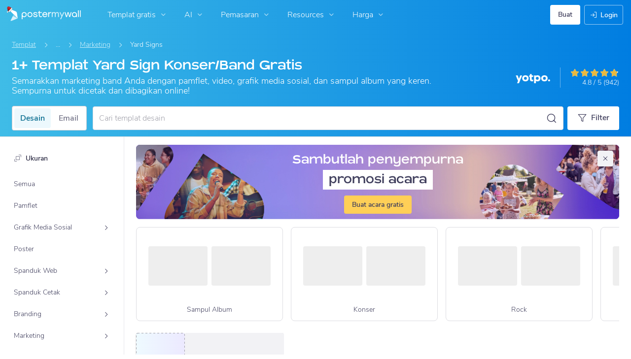

--- FILE ---
content_type: text/javascript
request_url: https://d1csarkz8obe9u.cloudfront.net/builds/55934.8681a2483422005a2774.bundle.js
body_size: 6481
content:
(self.webpackChunkpmw=self.webpackChunkpmw||[]).push([[55934],{5287:(t,e,n)=>{var r=n(34932),a=n(27185),i=n(69302),o=n(80741),s=i(function(t){var e=r(t,o);return e.length&&e[0]===t[0]?a(e):[]});t.exports=s},53551:(t,e,n)=>{var r=n(73893)("ceil");t.exports=r},78904:t=>{!function(){function e(t,e){document.addEventListener?t.addEventListener("scroll",e,!1):t.attachEvent("scroll",e)}function n(t){this.g=document.createElement("div"),this.g.setAttribute("aria-hidden","true"),this.g.appendChild(document.createTextNode(t)),this.h=document.createElement("span"),this.i=document.createElement("span"),this.m=document.createElement("span"),this.j=document.createElement("span"),this.l=-1,this.h.style.cssText="max-width:none;display:inline-block;position:absolute;height:100%;width:100%;overflow:scroll;font-size:16px;",this.i.style.cssText="max-width:none;display:inline-block;position:absolute;height:100%;width:100%;overflow:scroll;font-size:16px;",this.j.style.cssText="max-width:none;display:inline-block;position:absolute;height:100%;width:100%;overflow:scroll;font-size:16px;",this.m.style.cssText="display:inline-block;width:200%;height:200%;font-size:16px;max-width:none;",this.h.appendChild(this.m),this.i.appendChild(this.j),this.g.appendChild(this.h),this.g.appendChild(this.i)}function r(t,e){t.g.style.cssText="max-width:none;min-width:20px;min-height:20px;display:inline-block;overflow:hidden;position:absolute;width:auto;margin:0;padding:0;top:-999px;white-space:nowrap;font-synthesis:none;font:"+e+";"}function a(t){var e=t.g.offsetWidth,n=e+100;return t.j.style.width=n+"px",t.i.scrollLeft=n,t.h.scrollLeft=t.h.scrollWidth+100,t.l!==e&&(t.l=e,!0)}function i(t,n){function r(){var t=i;a(t)&&null!==t.g.parentNode&&n(t.l)}var i=t;e(t.h,r),e(t.i,r),a(t)}function o(t,e,n){e=e||{},n=n||window,this.family=t,this.style=e.style||"normal",this.weight=e.weight||"normal",this.stretch=e.stretch||"normal",this.context=n}var s=null,h=null,f=null,u=null;function l(t){return null===u&&(u=!!t.document.fonts),u}function c(t,e){var n=t.style,r=t.weight;if(null===f){var a=document.createElement("div");try{a.style.font="condensed 100px sans-serif"}catch(t){}f=""!==a.style.font}return[n,r,f?t.stretch:"","100px",e].join(" ")}o.prototype.load=function(t,e){var a=this,o=t||"BESbswy",f=0,u=e||3e3,d=(new Date).getTime();return new Promise(function(t,e){if(l(a.context)&&!function(t){return null===h&&(l(t)&&/Apple/.test(window.navigator.vendor)?(t=/AppleWebKit\/([0-9]+)(?:\.([0-9]+))(?:\.([0-9]+))/.exec(window.navigator.userAgent),h=!!t&&603>parseInt(t[1],10)):h=!1),h}(a.context)){var g=new Promise(function(t,e){!function n(){(new Date).getTime()-d>=u?e(Error(u+"ms timeout exceeded")):a.context.document.fonts.load(c(a,'"'+a.family+'"'),o).then(function(e){1<=e.length?t():setTimeout(n,25)},e)}()}),b=new Promise(function(t,e){f=setTimeout(function(){e(Error(u+"ms timeout exceeded"))},u)});Promise.race([b,g]).then(function(){clearTimeout(f),t(a)},e)}else!function(t){document.body?t():document.addEventListener?document.addEventListener("DOMContentLoaded",function e(){document.removeEventListener("DOMContentLoaded",e),t()}):document.attachEvent("onreadystatechange",function e(){"interactive"!=document.readyState&&"complete"!=document.readyState||(document.detachEvent("onreadystatechange",e),t())})}(function(){function h(){var e;(e=-1!=m&&-1!=p||-1!=m&&-1!=v||-1!=p&&-1!=v)&&((e=m!=p&&m!=v&&p!=v)||(null===s&&(e=/AppleWebKit\/([0-9]+)(?:\.([0-9]+))/.exec(window.navigator.userAgent),s=!!e&&(536>parseInt(e[1],10)||536===parseInt(e[1],10)&&11>=parseInt(e[2],10))),e=s&&(m==_&&p==_&&v==_||m==y&&p==y&&v==y||m==x&&p==x&&v==x)),e=!e),e&&(null!==w.parentNode&&w.parentNode.removeChild(w),clearTimeout(f),t(a))}var l=new n(o),g=new n(o),b=new n(o),m=-1,p=-1,v=-1,_=-1,y=-1,x=-1,w=document.createElement("div");w.dir="ltr",r(l,c(a,"sans-serif")),r(g,c(a,"serif")),r(b,c(a,"monospace")),w.appendChild(l.g),w.appendChild(g.g),w.appendChild(b.g),a.context.document.body.appendChild(w),_=l.g.offsetWidth,y=g.g.offsetWidth,x=b.g.offsetWidth,function t(){if((new Date).getTime()-d>=u)null!==w.parentNode&&w.parentNode.removeChild(w),e(Error(u+"ms timeout exceeded"));else{var n=a.context.document.hidden;!0!==n&&void 0!==n||(m=l.g.offsetWidth,p=g.g.offsetWidth,v=b.g.offsetWidth,h()),f=setTimeout(t,50)}}(),i(l,function(t){m=t,h()}),r(l,c(a,'"'+a.family+'",sans-serif')),i(g,function(t){p=t,h()}),r(g,c(a,'"'+a.family+'",serif')),i(b,function(t){v=t,h()}),r(b,c(a,'"'+a.family+'",monospace'))})})},t.exports=o}()},84140:(t,e,n)=>{"use strict";function r(t){return r="function"==typeof Symbol&&"symbol"==typeof Symbol.iterator?function(t){return typeof t}:function(t){return t&&"function"==typeof Symbol&&t.constructor===Symbol&&t!==Symbol.prototype?"symbol":typeof t},r(t)}n.d(e,{A:()=>o});var a=/^\s+/,i=/\s+$/;function o(t,e){if(e=e||{},(t=t||"")instanceof o)return t;if(!(this instanceof o))return new o(t,e);var n=function(t){var e,n,o,s={r:0,g:0,b:0},h=1,f=null,u=null,l=null,c=!1,d=!1;return"string"==typeof t&&(t=function(t){t=t.replace(a,"").replace(i,"").toLowerCase();var e,n=!1;if(M[t])t=M[t],n=!0;else if("transparent"==t)return{r:0,g:0,b:0,a:0,format:"name"};return(e=I.rgb.exec(t))?{r:e[1],g:e[2],b:e[3]}:(e=I.rgba.exec(t))?{r:e[1],g:e[2],b:e[3],a:e[4]}:(e=I.hsl.exec(t))?{h:e[1],s:e[2],l:e[3]}:(e=I.hsla.exec(t))?{h:e[1],s:e[2],l:e[3],a:e[4]}:(e=I.hsv.exec(t))?{h:e[1],s:e[2],v:e[3]}:(e=I.hsva.exec(t))?{h:e[1],s:e[2],v:e[3],a:e[4]}:(e=I.hex8.exec(t))?{r:E(e[1]),g:E(e[2]),b:E(e[3]),a:T(e[4]),format:n?"name":"hex8"}:(e=I.hex6.exec(t))?{r:E(e[1]),g:E(e[2]),b:E(e[3]),format:n?"name":"hex"}:(e=I.hex4.exec(t))?{r:E(e[1]+""+e[1]),g:E(e[2]+""+e[2]),b:E(e[3]+""+e[3]),a:T(e[4]+""+e[4]),format:n?"name":"hex8"}:!!(e=I.hex3.exec(t))&&{r:E(e[1]+""+e[1]),g:E(e[2]+""+e[2]),b:E(e[3]+""+e[3]),format:n?"name":"hex"}}(t)),"object"==r(t)&&(j(t.r)&&j(t.g)&&j(t.b)?(e=t.r,n=t.g,o=t.b,s={r:255*S(e,255),g:255*S(n,255),b:255*S(o,255)},c=!0,d="%"===String(t.r).substr(-1)?"prgb":"rgb"):j(t.h)&&j(t.s)&&j(t.v)?(f=R(t.s),u=R(t.v),s=function(t,e,n){t=6*S(t,360),e=S(e,100),n=S(n,100);var r=Math.floor(t),a=t-r,i=n*(1-e),o=n*(1-a*e),s=n*(1-(1-a)*e),h=r%6;return{r:255*[n,o,i,i,s,n][h],g:255*[s,n,n,o,i,i][h],b:255*[i,i,s,n,n,o][h]}}(t.h,f,u),c=!0,d="hsv"):j(t.h)&&j(t.s)&&j(t.l)&&(f=R(t.s),l=R(t.l),s=function(t,e,n){var r,a,i;function o(t,e,n){return n<0&&(n+=1),n>1&&(n-=1),n<1/6?t+6*(e-t)*n:n<.5?e:n<2/3?t+(e-t)*(2/3-n)*6:t}if(t=S(t,360),e=S(e,100),n=S(n,100),0===e)r=a=i=n;else{var s=n<.5?n*(1+e):n+e-n*e,h=2*n-s;r=o(h,s,t+1/3),a=o(h,s,t),i=o(h,s,t-1/3)}return{r:255*r,g:255*a,b:255*i}}(t.h,f,l),c=!0,d="hsl"),t.hasOwnProperty("a")&&(h=t.a)),h=k(h),{ok:c,format:t.format||d,r:Math.min(255,Math.max(s.r,0)),g:Math.min(255,Math.max(s.g,0)),b:Math.min(255,Math.max(s.b,0)),a:h}}(t);this._originalInput=t,this._r=n.r,this._g=n.g,this._b=n.b,this._a=n.a,this._roundA=Math.round(100*this._a)/100,this._format=e.format||n.format,this._gradientType=e.gradientType,this._r<1&&(this._r=Math.round(this._r)),this._g<1&&(this._g=Math.round(this._g)),this._b<1&&(this._b=Math.round(this._b)),this._ok=n.ok}function s(t,e,n){t=S(t,255),e=S(e,255),n=S(n,255);var r,a,i=Math.max(t,e,n),o=Math.min(t,e,n),s=(i+o)/2;if(i==o)r=a=0;else{var h=i-o;switch(a=s>.5?h/(2-i-o):h/(i+o),i){case t:r=(e-n)/h+(e<n?6:0);break;case e:r=(n-t)/h+2;break;case n:r=(t-e)/h+4}r/=6}return{h:r,s:a,l:s}}function h(t,e,n){t=S(t,255),e=S(e,255),n=S(n,255);var r,a,i=Math.max(t,e,n),o=Math.min(t,e,n),s=i,h=i-o;if(a=0===i?0:h/i,i==o)r=0;else{switch(i){case t:r=(e-n)/h+(e<n?6:0);break;case e:r=(n-t)/h+2;break;case n:r=(t-e)/h+4}r/=6}return{h:r,s:a,v:s}}function f(t,e,n,r){var a=[H(Math.round(t).toString(16)),H(Math.round(e).toString(16)),H(Math.round(n).toString(16))];return r&&a[0].charAt(0)==a[0].charAt(1)&&a[1].charAt(0)==a[1].charAt(1)&&a[2].charAt(0)==a[2].charAt(1)?a[0].charAt(0)+a[1].charAt(0)+a[2].charAt(0):a.join("")}function u(t,e,n,r){return[H(F(r)),H(Math.round(t).toString(16)),H(Math.round(e).toString(16)),H(Math.round(n).toString(16))].join("")}function l(t,e){e=0===e?0:e||10;var n=o(t).toHsl();return n.s-=e/100,n.s=C(n.s),o(n)}function c(t,e){e=0===e?0:e||10;var n=o(t).toHsl();return n.s+=e/100,n.s=C(n.s),o(n)}function d(t){return o(t).desaturate(100)}function g(t,e){e=0===e?0:e||10;var n=o(t).toHsl();return n.l+=e/100,n.l=C(n.l),o(n)}function b(t,e){e=0===e?0:e||10;var n=o(t).toRgb();return n.r=Math.max(0,Math.min(255,n.r-Math.round(-e/100*255))),n.g=Math.max(0,Math.min(255,n.g-Math.round(-e/100*255))),n.b=Math.max(0,Math.min(255,n.b-Math.round(-e/100*255))),o(n)}function m(t,e){e=0===e?0:e||10;var n=o(t).toHsl();return n.l-=e/100,n.l=C(n.l),o(n)}function p(t,e){var n=o(t).toHsl(),r=(n.h+e)%360;return n.h=r<0?360+r:r,o(n)}function v(t){var e=o(t).toHsl();return e.h=(e.h+180)%360,o(e)}function _(t,e){if(isNaN(e)||e<=0)throw new Error("Argument to polyad must be a positive number");for(var n=o(t).toHsl(),r=[o(t)],a=360/e,i=1;i<e;i++)r.push(o({h:(n.h+i*a)%360,s:n.s,l:n.l}));return r}function y(t){var e=o(t).toHsl(),n=e.h;return[o(t),o({h:(n+72)%360,s:e.s,l:e.l}),o({h:(n+216)%360,s:e.s,l:e.l})]}function x(t,e,n){e=e||6,n=n||30;var r=o(t).toHsl(),a=360/n,i=[o(t)];for(r.h=(r.h-(a*e>>1)+720)%360;--e;)r.h=(r.h+a)%360,i.push(o(r));return i}function w(t,e){e=e||6;for(var n=o(t).toHsv(),r=n.h,a=n.s,i=n.v,s=[],h=1/e;e--;)s.push(o({h:r,s:a,v:i})),i=(i+h)%1;return s}o.prototype={isDark:function(){return this.getBrightness()<128},isLight:function(){return!this.isDark()},isValid:function(){return this._ok},getOriginalInput:function(){return this._originalInput},getFormat:function(){return this._format},getAlpha:function(){return this._a},getBrightness:function(){var t=this.toRgb();return(299*t.r+587*t.g+114*t.b)/1e3},getLuminance:function(){var t,e,n,r=this.toRgb();return t=r.r/255,e=r.g/255,n=r.b/255,.2126*(t<=.03928?t/12.92:Math.pow((t+.055)/1.055,2.4))+.7152*(e<=.03928?e/12.92:Math.pow((e+.055)/1.055,2.4))+.0722*(n<=.03928?n/12.92:Math.pow((n+.055)/1.055,2.4))},setAlpha:function(t){return this._a=k(t),this._roundA=Math.round(100*this._a)/100,this},toHsv:function(){var t=h(this._r,this._g,this._b);return{h:360*t.h,s:t.s,v:t.v,a:this._a}},toHsvString:function(){var t=h(this._r,this._g,this._b),e=Math.round(360*t.h),n=Math.round(100*t.s),r=Math.round(100*t.v);return 1==this._a?"hsv("+e+", "+n+"%, "+r+"%)":"hsva("+e+", "+n+"%, "+r+"%, "+this._roundA+")"},toHsl:function(){var t=s(this._r,this._g,this._b);return{h:360*t.h,s:t.s,l:t.l,a:this._a}},toHslString:function(){var t=s(this._r,this._g,this._b),e=Math.round(360*t.h),n=Math.round(100*t.s),r=Math.round(100*t.l);return 1==this._a?"hsl("+e+", "+n+"%, "+r+"%)":"hsla("+e+", "+n+"%, "+r+"%, "+this._roundA+")"},toHex:function(t){return f(this._r,this._g,this._b,t)},toHexString:function(t){return"#"+this.toHex(t)},toHex8:function(t){return function(t,e,n,r,a){var i=[H(Math.round(t).toString(16)),H(Math.round(e).toString(16)),H(Math.round(n).toString(16)),H(F(r))];return a&&i[0].charAt(0)==i[0].charAt(1)&&i[1].charAt(0)==i[1].charAt(1)&&i[2].charAt(0)==i[2].charAt(1)&&i[3].charAt(0)==i[3].charAt(1)?i[0].charAt(0)+i[1].charAt(0)+i[2].charAt(0)+i[3].charAt(0):i.join("")}(this._r,this._g,this._b,this._a,t)},toHex8String:function(t){return"#"+this.toHex8(t)},toRgb:function(){return{r:Math.round(this._r),g:Math.round(this._g),b:Math.round(this._b),a:this._a}},toRgbString:function(){return 1==this._a?"rgb("+Math.round(this._r)+", "+Math.round(this._g)+", "+Math.round(this._b)+")":"rgba("+Math.round(this._r)+", "+Math.round(this._g)+", "+Math.round(this._b)+", "+this._roundA+")"},toPercentageRgb:function(){return{r:Math.round(100*S(this._r,255))+"%",g:Math.round(100*S(this._g,255))+"%",b:Math.round(100*S(this._b,255))+"%",a:this._a}},toPercentageRgbString:function(){return 1==this._a?"rgb("+Math.round(100*S(this._r,255))+"%, "+Math.round(100*S(this._g,255))+"%, "+Math.round(100*S(this._b,255))+"%)":"rgba("+Math.round(100*S(this._r,255))+"%, "+Math.round(100*S(this._g,255))+"%, "+Math.round(100*S(this._b,255))+"%, "+this._roundA+")"},toName:function(){return 0===this._a?"transparent":!(this._a<1)&&(A[f(this._r,this._g,this._b,!0)]||!1)},toFilter:function(t){var e="#"+u(this._r,this._g,this._b,this._a),n=e,r=this._gradientType?"GradientType = 1, ":"";if(t){var a=o(t);n="#"+u(a._r,a._g,a._b,a._a)}return"progid:DXImageTransform.Microsoft.gradient("+r+"startColorstr="+e+",endColorstr="+n+")"},toString:function(t){var e=!!t;t=t||this._format;var n=!1,r=this._a<1&&this._a>=0;return e||!r||"hex"!==t&&"hex6"!==t&&"hex3"!==t&&"hex4"!==t&&"hex8"!==t&&"name"!==t?("rgb"===t&&(n=this.toRgbString()),"prgb"===t&&(n=this.toPercentageRgbString()),"hex"!==t&&"hex6"!==t||(n=this.toHexString()),"hex3"===t&&(n=this.toHexString(!0)),"hex4"===t&&(n=this.toHex8String(!0)),"hex8"===t&&(n=this.toHex8String()),"name"===t&&(n=this.toName()),"hsl"===t&&(n=this.toHslString()),"hsv"===t&&(n=this.toHsvString()),n||this.toHexString()):"name"===t&&0===this._a?this.toName():this.toRgbString()},clone:function(){return o(this.toString())},_applyModification:function(t,e){var n=t.apply(null,[this].concat([].slice.call(e)));return this._r=n._r,this._g=n._g,this._b=n._b,this.setAlpha(n._a),this},lighten:function(){return this._applyModification(g,arguments)},brighten:function(){return this._applyModification(b,arguments)},darken:function(){return this._applyModification(m,arguments)},desaturate:function(){return this._applyModification(l,arguments)},saturate:function(){return this._applyModification(c,arguments)},greyscale:function(){return this._applyModification(d,arguments)},spin:function(){return this._applyModification(p,arguments)},_applyCombination:function(t,e){return t.apply(null,[this].concat([].slice.call(e)))},analogous:function(){return this._applyCombination(x,arguments)},complement:function(){return this._applyCombination(v,arguments)},monochromatic:function(){return this._applyCombination(w,arguments)},splitcomplement:function(){return this._applyCombination(y,arguments)},triad:function(){return this._applyCombination(_,[3])},tetrad:function(){return this._applyCombination(_,[4])}},o.fromRatio=function(t,e){if("object"==r(t)){var n={};for(var a in t)t.hasOwnProperty(a)&&(n[a]="a"===a?t[a]:R(t[a]));t=n}return o(t,e)},o.equals=function(t,e){return!(!t||!e)&&o(t).toRgbString()==o(e).toRgbString()},o.random=function(){return o.fromRatio({r:Math.random(),g:Math.random(),b:Math.random()})},o.mix=function(t,e,n){n=0===n?0:n||50;var r=o(t).toRgb(),a=o(e).toRgb(),i=n/100;return o({r:(a.r-r.r)*i+r.r,g:(a.g-r.g)*i+r.g,b:(a.b-r.b)*i+r.b,a:(a.a-r.a)*i+r.a})},o.readability=function(t,e){var n=o(t),r=o(e);return(Math.max(n.getLuminance(),r.getLuminance())+.05)/(Math.min(n.getLuminance(),r.getLuminance())+.05)},o.isReadable=function(t,e,n){var r,a,i,s,h,f=o.readability(t,e);switch(a=!1,(i=n,"AA"!==(s=((i=i||{level:"AA",size:"small"}).level||"AA").toUpperCase())&&"AAA"!==s&&(s="AA"),"small"!==(h=(i.size||"small").toLowerCase())&&"large"!==h&&(h="small"),r={level:s,size:h}).level+r.size){case"AAsmall":case"AAAlarge":a=f>=4.5;break;case"AAlarge":a=f>=3;break;case"AAAsmall":a=f>=7}return a},o.mostReadable=function(t,e,n){var r,a,i,s,h=null,f=0;a=(n=n||{}).includeFallbackColors,i=n.level,s=n.size;for(var u=0;u<e.length;u++)(r=o.readability(t,e[u]))>f&&(f=r,h=o(e[u]));return o.isReadable(t,h,{level:i,size:s})||!a?h:(n.includeFallbackColors=!1,o.mostReadable(t,["#fff","#000"],n))};var M=o.names={aliceblue:"f0f8ff",antiquewhite:"faebd7",aqua:"0ff",aquamarine:"7fffd4",azure:"f0ffff",beige:"f5f5dc",bisque:"ffe4c4",black:"000",blanchedalmond:"ffebcd",blue:"00f",blueviolet:"8a2be2",brown:"a52a2a",burlywood:"deb887",burntsienna:"ea7e5d",cadetblue:"5f9ea0",chartreuse:"7fff00",chocolate:"d2691e",coral:"ff7f50",cornflowerblue:"6495ed",cornsilk:"fff8dc",crimson:"dc143c",cyan:"0ff",darkblue:"00008b",darkcyan:"008b8b",darkgoldenrod:"b8860b",darkgray:"a9a9a9",darkgreen:"006400",darkgrey:"a9a9a9",darkkhaki:"bdb76b",darkmagenta:"8b008b",darkolivegreen:"556b2f",darkorange:"ff8c00",darkorchid:"9932cc",darkred:"8b0000",darksalmon:"e9967a",darkseagreen:"8fbc8f",darkslateblue:"483d8b",darkslategray:"2f4f4f",darkslategrey:"2f4f4f",darkturquoise:"00ced1",darkviolet:"9400d3",deeppink:"ff1493",deepskyblue:"00bfff",dimgray:"696969",dimgrey:"696969",dodgerblue:"1e90ff",firebrick:"b22222",floralwhite:"fffaf0",forestgreen:"228b22",fuchsia:"f0f",gainsboro:"dcdcdc",ghostwhite:"f8f8ff",gold:"ffd700",goldenrod:"daa520",gray:"808080",green:"008000",greenyellow:"adff2f",grey:"808080",honeydew:"f0fff0",hotpink:"ff69b4",indianred:"cd5c5c",indigo:"4b0082",ivory:"fffff0",khaki:"f0e68c",lavender:"e6e6fa",lavenderblush:"fff0f5",lawngreen:"7cfc00",lemonchiffon:"fffacd",lightblue:"add8e6",lightcoral:"f08080",lightcyan:"e0ffff",lightgoldenrodyellow:"fafad2",lightgray:"d3d3d3",lightgreen:"90ee90",lightgrey:"d3d3d3",lightpink:"ffb6c1",lightsalmon:"ffa07a",lightseagreen:"20b2aa",lightskyblue:"87cefa",lightslategray:"789",lightslategrey:"789",lightsteelblue:"b0c4de",lightyellow:"ffffe0",lime:"0f0",limegreen:"32cd32",linen:"faf0e6",magenta:"f0f",maroon:"800000",mediumaquamarine:"66cdaa",mediumblue:"0000cd",mediumorchid:"ba55d3",mediumpurple:"9370db",mediumseagreen:"3cb371",mediumslateblue:"7b68ee",mediumspringgreen:"00fa9a",mediumturquoise:"48d1cc",mediumvioletred:"c71585",midnightblue:"191970",mintcream:"f5fffa",mistyrose:"ffe4e1",moccasin:"ffe4b5",navajowhite:"ffdead",navy:"000080",oldlace:"fdf5e6",olive:"808000",olivedrab:"6b8e23",orange:"ffa500",orangered:"ff4500",orchid:"da70d6",palegoldenrod:"eee8aa",palegreen:"98fb98",paleturquoise:"afeeee",palevioletred:"db7093",papayawhip:"ffefd5",peachpuff:"ffdab9",peru:"cd853f",pink:"ffc0cb",plum:"dda0dd",powderblue:"b0e0e6",purple:"800080",rebeccapurple:"663399",red:"f00",rosybrown:"bc8f8f",royalblue:"4169e1",saddlebrown:"8b4513",salmon:"fa8072",sandybrown:"f4a460",seagreen:"2e8b57",seashell:"fff5ee",sienna:"a0522d",silver:"c0c0c0",skyblue:"87ceeb",slateblue:"6a5acd",slategray:"708090",slategrey:"708090",snow:"fffafa",springgreen:"00ff7f",steelblue:"4682b4",tan:"d2b48c",teal:"008080",thistle:"d8bfd8",tomato:"ff6347",turquoise:"40e0d0",violet:"ee82ee",wheat:"f5deb3",white:"fff",whitesmoke:"f5f5f5",yellow:"ff0",yellowgreen:"9acd32"},A=o.hexNames=function(t){var e={};for(var n in t)t.hasOwnProperty(n)&&(e[t[n]]=n);return e}(M);function k(t){return t=parseFloat(t),(isNaN(t)||t<0||t>1)&&(t=1),t}function S(t,e){(function(t){return"string"==typeof t&&-1!=t.indexOf(".")&&1===parseFloat(t)})(t)&&(t="100%");var n=function(t){return"string"==typeof t&&-1!=t.indexOf("%")}(t);return t=Math.min(e,Math.max(0,parseFloat(t))),n&&(t=parseInt(t*e,10)/100),Math.abs(t-e)<1e-6?1:t%e/parseFloat(e)}function C(t){return Math.min(1,Math.max(0,t))}function E(t){return parseInt(t,16)}function H(t){return 1==t.length?"0"+t:""+t}function R(t){return t<=1&&(t=100*t+"%"),t}function F(t){return Math.round(255*parseFloat(t)).toString(16)}function T(t){return E(t)/255}var L,N,z,I=(N="[\\s|\\(]+("+(L="(?:[-\\+]?\\d*\\.\\d+%?)|(?:[-\\+]?\\d+%?)")+")[,|\\s]+("+L+")[,|\\s]+("+L+")\\s*\\)?",z="[\\s|\\(]+("+L+")[,|\\s]+("+L+")[,|\\s]+("+L+")[,|\\s]+("+L+")\\s*\\)?",{CSS_UNIT:new RegExp(L),rgb:new RegExp("rgb"+N),rgba:new RegExp("rgba"+z),hsl:new RegExp("hsl"+N),hsla:new RegExp("hsla"+z),hsv:new RegExp("hsv"+N),hsva:new RegExp("hsva"+z),hex3:/^#?([0-9a-fA-F]{1})([0-9a-fA-F]{1})([0-9a-fA-F]{1})$/,hex6:/^#?([0-9a-fA-F]{2})([0-9a-fA-F]{2})([0-9a-fA-F]{2})$/,hex4:/^#?([0-9a-fA-F]{1})([0-9a-fA-F]{1})([0-9a-fA-F]{1})([0-9a-fA-F]{1})$/,hex8:/^#?([0-9a-fA-F]{2})([0-9a-fA-F]{2})([0-9a-fA-F]{2})([0-9a-fA-F]{2})$/});function j(t){return!!I.CSS_UNIT.exec(t)}},84743:(t,e,n)=>{(t.exports=n(56639)).tz.load(n(21681))},91998:(t,e,n)=>{var r=n(73893)("floor");t.exports=r}}]);
//# sourceMappingURL=55934.8681a2483422005a2774.bundle.js.map

--- FILE ---
content_type: text/javascript
request_url: https://d1csarkz8obe9u.cloudfront.net/builds/77976.cb8677818e0824cb413c.bundle.js
body_size: 5101
content:
"use strict";(self.webpackChunkpmw=self.webpackChunkpmw||[]).push([[77976],{4692:(e,t,a)=>{a.d(t,{m:()=>n});var o=a(75646),i=a(64982),s=a(74547);const n=()=>{(0,o.v8)(s.S)!==s.i.HIDE_REMINDER&&window.PMW.redux.store.dispatch((0,i.dD)())}},6728:(e,t,a)=>{a.d(t,{IR:()=>s,Rn:()=>o,_F:()=>i,ms:()=>n});const o={CURRENT:42,SHADOW_IMPROVEMENT:15,FABRIC_3_UPDATE:12,FABRIC_2_UPDATE:11,HTML5:10,LEGACY:3},i=600,s=2,n={IMAGES:6,VIDEOS:3,EXTRACTED_GETTY_STICKER:20}},14434:(e,t,a)=>{a.d(t,{C:()=>i,D2:()=>o,Lf:()=>s});const o="0",i="inches",s="large"},28561:(e,t,a)=>{a.r(t),a.d(t,{default:()=>c,onPosterEditorVersionHistoryModal:()=>m});var o=a(96540),i=a(14883),s=a(83435),n=a(47239),d=a(11015),r=a(29592),l=a(74848);const p="poster-editor-version-history-mobile-panel";function c(){const[e,t]=(0,o.useState)("400px"),a=(0,r.G)(e=>e.posterEditor.versionHistorySelectedVersion);return(0,l.jsx)(i.aF,{modalId:s.UC.POSTER_EDITOR_VERSION_HISTORY_MODAL,panelId:p,modalHeight:e,mobileHeight:e,isBottomSheetOnMobile:!0,isBottomSheetNonBlocking:!0,modalMaxWidth:"800px",modalWidth:"100%",bottomSheetCloseThreshold:100,doesBottomSheetHaveSnapPoints:!0,snapPointsForBottomSheet:[400,700],disableDragToClose:null!==a,children:(0,l.jsx)(n.b,{panelDirectoryName:"poster-editor-version-history-mobile-panel",panelProps:{panelId:p}})})}const m=()=>{window.PMW.redux.store.dispatch((0,d.FF)({modalId:s.UC.POSTER_EDITOR_VERSION_HISTORY_MODAL,panelProps:{panelId:p}}))}},35341:(e,t,a)=>{a.d(t,{A:()=>o});const o={"-large":"ucqWDJ7IPNSNGWreF8kn",listItems:"JEfNDYrLy99MDDMSYCw_",container:"uV16_CWYqzoNdLkWBrBz",fullAIGridContent:"_DkPK11jnYp0vDMbriVN",emptyAIGridContent:"TCYuR3Ande5p9Qun0__j",aiImageText:"HddMRPNYKkGmDe4x9voe",capitalise:"enGTEa32icIoyxh1DeMC"}},37122:(e,t,a)=>{a.d(t,{T:()=>o});let o=function(e){return e[e.AI_IMAGE=0]="AI_IMAGE",e[e.AI_SUBTITLE=1]="AI_SUBTITLE",e[e.AI_VOICE=2]="AI_VOICE",e}({})},49849:(e,t,a)=>{a.r(t),a.d(t,{default:()=>c,openMaskingModal:()=>m}),a(96540);var o=a(14883),i=a(83435),s=a(11015),n=a(47239),d=a(71468),r=a(29592),l=a(74848);const p="masking-modal-panel";function c(){const e=(0,r.G)(e=>e.modals.modalsHashmap[i.UC.MASKING_MODAL]),t=(0,d.wA)();return(0,l.jsx)(o.aF,{modalId:i.UC.MASKING_MODAL,panelId:p,modalHeight:"900px",modalWidth:"1400px",children:(0,l.jsx)(n.b,{panelDirectoryName:"masking-panel",panelProps:{...e.panelProps,onMaskCTA:a=>{t((0,s.Oo)(i.UC.MASKING_MODAL)),e.panelProps.onMaskCTA(a)},panelId:p}})})}const m=e=>{window.PMW.redux.store.dispatch((0,s.FF)({modalId:i.UC.MASKING_MODAL,panelProps:e}))}},51121:(e,t,a)=>{a.d(t,{RI:()=>_});var o=a(35563),i=a(43816),s=a(52318),n=a(96806);const d={allDesignStylesInfo:[],selectedDesignStyles:{},selectedPosterHashedId:"",selectedPosterPreviewUrl:"",posterColor:"",currentStep:o.B.DESIGN_STYLE,nextStep:o.B.DESIGN_STYLE,posterType:"",templateName:"",templateTags:[],designerProfileUri:"",isTermsAndConditionsSelected:!0,isAcknowledgementSelected:!0,isSubmitting:!1,templateNameInput:"",selectedTemplateNameSuggestionPill:"",isImproveTemplatesFlow:!1,improveTemplatesLoadingState:n.PF.NOT_LOADED,numTemplatesWithDesignStyles:0,numTotalTemplates:0,showSuccessBanner:!1,templatesToProcess:[],improveTemplatesSortType:o.c.SALES,doLoadMoreTemplates:!0,offset:0,processedTemplates:[],isPosterViewFlow:!1,isPreviewOutdated:!1},r=(0,i.Z0)({name:"templateSubmissionFlow",initialState:d,reducers:{setInitialState:(e,t)=>{e.allDesignStylesInfo=t.payload.allDesignStylesInfo,e.selectedPosterHashedId=t.payload.selectedPosterHashedId,e.selectedPosterPreviewUrl=t.payload.selectedPosterPreviewUrl,e.posterColor=t.payload.posterColor,e.posterType=t.payload.posterType,e.designerProfileUri=t.payload.designerProfileUri,e.isImproveTemplatesFlow=t.payload.isImproveTemplatesFlow,e.numTemplatesWithDesignStyles=t.payload.numTemplatesWithDesignStyles,e.numTotalTemplates=t.payload.numTotalTemplates,e.templateName=t.payload.templateName,e.isPosterViewFlow=t.payload.isPosterViewFlow,e.isPreviewOutdated=t.payload.isPreviewOutdated},setDesignStyleSelectionState:(e,t)=>{e.selectedDesignStyles[t.payload.key]=t.payload.isSelected},incrementSteps:e=>{e.currentStep+=1,e.nextStep+=1},decrementSteps:e=>{e.currentStep-=1,e.nextStep-=1},setTemplateName:(e,t)=>{e.templateName=t.payload},setTemplateTag:(e,t)=>{e.templateTags.push(t.payload)},removeSelectedTemplateTag:(e,t)=>{const a=e.templateTags.indexOf(t.payload);a>-1&&e.templateTags.splice(a,1)},popTemplateTag:e=>{e.templateTags.pop()},setTermsAndConditionsSelectionState:(e,t)=>{e.isTermsAndConditionsSelected=t.payload},setAcknowledgementSelectionState:(e,t)=>{e.isAcknowledgementSelected=t.payload},setIsSubmitting:(e,t)=>{e.isSubmitting=t.payload},setTemplateNameInput:(e,t)=>{e.templateNameInput=t.payload},setSelectedTemplateNameSuggestionPill:(e,t)=>{e.selectedTemplateNameSuggestionPill=t.payload},setImproveTemplatesLoadingState:(e,t)=>{e.improveTemplatesLoadingState=t.payload},showNextTemplateAfterSubmit:e=>{(0,s.nJ)(e),(0,s.GE)(e),(0,s.bj)(e.selectedPosterHashedId,e.improveTemplatesSortType),e.improveTemplatesLoadingState=n.PF.LOADED,e.showSuccessBanner=!1},showNextTemplateAfterSkip:e=>{0!==e.templatesToProcess.length&&((0,s.sO)(e),(0,s.lG)(e))},markPreviewAsUpdated:e=>{e.isPreviewOutdated=!1}},extraReducers:s._D}),{setInitialState:l,setDesignStyleSelectionState:p,setTemplateName:c,setTemplateTag:m,removeSelectedTemplateTag:u,popTemplateTag:T,incrementSteps:S,decrementSteps:w,setTermsAndConditionsSelectionState:g,setAcknowledgementSelectionState:I,setTemplateNameInput:y,setSelectedTemplateNameSuggestionPill:P,showNextTemplateAfterSubmit:h,showNextTemplateAfterSkip:A,markPreviewAsUpdated:E,setIsSubmitting:M}=r.actions,_=r.reducer},54807:(e,t,a)=>{a.d(t,{DI:()=>p,FM:()=>y,K0:()=>P,Ng:()=>T,R6:()=>u,U1:()=>r,c:()=>g,gU:()=>I,j$:()=>m,n2:()=>h,pi:()=>S,pr:()=>c,td:()=>l,vG:()=>w});var o=a(80564),i=a(43816),s=a(16495);const n={authType:o.Yj.LOGIN,authMode:o.TQ.DEFAULT,errorMessage:"",showError:!1,isInDataRegulatedLocation:!1,areAuthButtonsDisabled:!0,animateNotificationBanner:!1,encryptedEmail:"",encryptedPassword:"",projectName:"",confirmLoginType:o.Yj.LOGIN,signupSource:"default",signupActionType:"",loginActionType:"",showAuthForm:!1,authSubType:o.VD.LOGIN_WITHOUT_FORM,isLoading:!1,redirectUrl:"",isLoginToProceedMessage:!1,isConnectSSOAccountModal:!1,inactiveUserPasswordResetSniperLink:""},d=(0,i.Z0)({name:"loginPage",initialState:n,reducers:{initializeLoginPageState:(e,t)=>{e.errorMessage=t.payload.errorMessage,e.showError=t.payload.showError,e.isInDataRegulatedLocation=t.payload.isInDataRegulatedLocation,e.signupActionType=t.payload.signupActionType,e.loginActionType=t.payload.loginActionType,e.redirectUrl=t.payload.redirectUrl,e.isLoginToProceedMessage=t.payload.isLoginToProceedMessage,t.payload.isOAuthFlow&&(e.authType=o.Yj.SIGNUP)},updateAuthTypeState:(e,t)=>{e.authType=t.payload.type,void 0!==t.payload.subType&&(e.authSubType=t.payload.subType)},updateAuthMode:(e,t)=>{e.authMode=t.payload},updateErrors:(e,t)=>{e.isLoginToProceedMessage&&(e.isLoginToProceedMessage=!1),e.errorMessage=t.payload.errorMessage,e.showError=t.payload.showError,e.animateNotificationBanner=t.payload.animateNotificationBanner},updateSignupSource:(e,t)=>{e.signupSource=t.payload},enableAuthButtonsAccess:e=>{e.areAuthButtonsDisabled=!1},resetNotificationBannerAnimation:e=>{e.animateNotificationBanner=!1},enableLoadingState:e=>{e.isLoading=!0},disableLoadingState:e=>{e.isLoading=!1},switchToConfirmLogin:(e,t)=>{e.confirmLoginType=t.payload.confirmLoginType,e.encryptedEmail=t.payload.encryptedEmail,e.encryptedPassword=t.payload.encryptedPassword,e.projectName=t.payload.projectName,e.authType=o.Yj.CONFIRM_LOGIN},setIsConnectSSOAccountModal:e=>{e.isConnectSSOAccountModal=!0},setIsNotConnectSSOAccountModal:e=>{e.isConnectSSOAccountModal=!1},setInactiveUserPasswordResetSniperLink:(e,t)=>{e.inactiveUserPasswordResetSniperLink=t.payload}},extraReducers:s.G}),{initializeLoginPageState:r,updateAuthTypeState:l,updateErrors:p,enableAuthButtonsAccess:c,resetNotificationBannerAnimation:m,switchToConfirmLogin:u,updateAuthMode:T,updateSignupSource:S,enableLoadingState:w,disableLoadingState:g,setIsConnectSSOAccountModal:I,setIsNotConnectSSOAccountModal:y,setInactiveUserPasswordResetSniperLink:P}=d.actions,h=d.reducer},64982:(e,t,a)=>{a.d(t,{AA:()=>d,dD:()=>i});const o=(0,a(43816).Z0)({name:"messageGrowl",initialState:{show:!1,isOnboardingPopupShowing:!1},reducers:{showSaveReminder:e=>{e.show=!0},hideSaveReminder:e=>{e.show=!1},toggleOnboardingPopupState:(e,t)=>{e.isOnboardingPopupShowing=t.payload}}}),{showSaveReminder:i,hideSaveReminder:s,toggleOnboardingPopupState:n}=o.actions,d=o.reducer},67380:(e,t,a)=>{a.d(t,{O8:()=>d,Z_:()=>n,af:()=>r,lE:()=>i,oH:()=>o,tU:()=>s});const o="360px",i="390px",s="450px",n="750px",d="350px";let r=function(e){return e.DEFAULT="DEFAULT",e.AI_IMAGE="AI_IMAGE",e.AI_SUBTITLES="AI_SUBTITLES",e.AI_VOICE="AI_VOICE",e}({})},69033:(e,t,a)=>{a.r(t),a.d(t,{AddItemPanelLoading:()=>s}),a(96540);var o=a(17079),i=a(74848);function s(){return(0,i.jsx)("div",{className:"_full-width _full-height flex-center",children:(0,i.jsx)(o.Qj,{classes:"spacing-m-0"})})}},72075:(e,t,a)=>{a.d(t,{$u:()=>o,GY:()=>i,T3:()=>s});let o=function(e){return e.INSTAGRAM="instagram",e.FACEBOOK="facebook",e.X="x",e.YOUTUBE="youtube-channel",e.TIKTOK="tiktok-profile",e.PINTEREST="pinterest",e.LINKEDIN="linkedin",e}({}),i=function(e){return e.INSTAGRAM="Instagram",e.FACEBOOK="Facebook",e.X="X (formerly Twitter)",e.YOUTUBE="YouTube",e.TIKTOK="TikTok",e.PINTEREST="Pinterest",e.LINKEDIN="LinkedIn",e}({}),s=function(e){return e.INSTAGRAM="instagram.com",e.FACEBOOK="facebook.com",e.X="x.com",e.YOUTUBE="youtube.com",e.TIKTOK="tiktok.com",e.PINTEREST="pinterest.com",e.LINKEDIN="linkedin.com",e}({})},72724:(e,t,a)=>{a.d(t,{vQ:()=>T});var o=a(43816),i=a(14434);const s={productsList:[],selectedProduct:null,selectedFormat:"",formatList:[],hasMargin:!1,fileSize:i.Lf,bleed:{val:i.D2,units:i.C}},n=(0,o.Z0)({name:"downloadPanel",initialState:s,reducers:{updateProduct(e,t){e.selectedProduct=t.payload},updateFormat(e,t){e.selectedFormat=t.payload},updateProductsList(e,t){e.productsList=t.payload},updateFormatList(e,t){e.formatList=t.payload},updateMarginFlag(e,t){e.hasMargin=t.payload},updateFileSize(e,t){e.fileSize=t.payload},updateBleed(e,t){e.bleed=t.payload},updateDownloadPanel:{reducer(e,t){},prepare(e,t){}}}}),{updateProduct:d,updateFormat:r,updateProductsList:l,updateFormatList:p,updateMarginFlag:c,updateFileSize:m,updateBleed:u}=n.actions,T=n.reducer},73519:(e,t,a)=>{a.d(t,{PV:()=>o}),a(35563),a(5554);const o=e=>{window.location.href=window.PMW.util.site_url(`poster/view/${e}`)}},74547:(e,t,a)=>{a.d(t,{S:()=>i,i:()=>o});let o=function(e){return e.SHOW_REMINDER="1",e.HIDE_REMINDER="0",e}({});const i="pmwsdr"},79454:(e,t,a)=>{a.d(t,{C2:()=>s,Hg:()=>r,Vb:()=>n,iY:()=>d}),a(5513);var o=a(6728),i=a(16858);a(43889),a(98455),a(64287),a(91032),a(9153),a(76889),a(13372),a(95315),a(27798),a(39233),a(53364),a(51338),a(43637),a(65275),a(97480),a(74033);const s=async(e,t,a)=>await window.PMW.readLocal("posterbuilder/loadPosterData",{hashedId:e,versionId:a,posterVersionToLoad:o.Rn.CURRENT,jsVersion:window.PMW.VERSION,htmlVersion:window.PMW.HTML_VERSION,modeDetails:t}),n=async e=>{await d({posterHashId:e,isForGalleryTemplate:!0})},d=async({posterHashId:e,posterVersionId:t,isForGalleryTemplate:a=!1},o=!0,n=!0)=>{var d;if(null===(d=window.posterEditor)||void 0===d||!d.whiteboard)return;const{posterBackendObject:r}=await s(e,window.posterEditor.whiteboard.mode.details,t),l=(0,i.d)(r);await window.posterEditor.whiteboard.replacePoster(l,{isForGalleryTemplate:a,undoable:o,showResizeSuccessMessage:n})},r=async e=>await window.PMW.writeLocal("poster/createPosterForQRCodeTemplate",{hashedId:e})},91327:(e,t,a)=>{a.d(t,{BP:()=>I,Bi:()=>g,MZ:()=>c,Nr:()=>y,OZ:()=>P,T0:()=>T,Zs:()=>u,_M:()=>p,_j:()=>l,aF:()=>S,cO:()=>w,tM:()=>h,uP:()=>E,wP:()=>m,wf:()=>A});var o=a(27798),i=a(91986),s=a(97562),n=a(51120),d=a(91340),r=a(98455);const l="daily_limit_reached_for_user",p=async e=>((0,o.Rs)(o.Qg.AI_VOICE_GENERATED),await window.PMW.writeLocal("aivoice/generateSpeech",e)),c=(e,t="mp3")=>(0,i.E_)(`aispeech/${e}.${t}`,(0,s.W_)()),m=e=>(0,s.sU)(`aivoice/voice-presets/${e}.mp3`),u=(e,t)=>`${e} - ${(0,n.uN)(t)}, ${(0,n.fU)(t)}`,T=async(e,t)=>await window.PMW.readLocal("aivoice/getGeneratedSpeeches",{limit:t,offset:e}),S=e=>({id:`${e.id}`,type:d.a.STOCK_AUDIO,audioSrc:c(e.filename),name:u(e.name,e.used_on),duration:`${e.duration}`,data:{hashedFilename:e.filename}}),w=async(e,t)=>await window.PMW.writeLocal("aivoice/write",{text:e,filters:t}),g=async(e,t)=>await window.PMW.writeLocal("aivoice/rewrite",{idWriting:e,filters:t}),I=async(e,t)=>await window.PMW.readLocal("aivoice/getGeneratedWritings",{limit:e,offset:t}),y=async()=>!!await window.PMW.readLocal("aivoice/hasUserSeenAiVoice"),P=async()=>{await window.PMW.writeLocal("aivoice/markUserHasSeenAiVoice")},h=async()=>{await window.PMW.showPremiumOnlyFeatureDialog(window.PMW.PREMIUM_ONLY_FEATURE_NAME_TEXT_TO_SPEECH)},A=async()=>{await window.PMW.showPremiumOnlyFeatureDialog(window.PMW.PREMIUM_ONLY_FEATURE_NAME_TEXT_TO_SPEECH_AI_WRITER)},E=async e=>{const t="generateVoiceLoading";(0,r.Cs)(t,{text:window.i18next.t("pmwjs_adding_1_of_1")});try{const t=await(async e=>await window.PMW.writeLocal("aivoice/uploadGeneratedSpeech",{idUserGeneratedAudio:e}))(e);await(async e=>{var t;const a=null===(t=window.posterEditor)||void 0===t||null===(t=t.whiteboard)||void 0===t?void 0:t.getCurrentPage();a&&(await a.items.addItems.addAudioItems([e],{}),(0,o.Rs)(o.Qg.AI_VOICE_ADDED))})(t)}catch(e){console.log(e)}finally{(0,r.RZ)(t)}}},94767:(e,t,a)=>{a.r(t),a.d(t,{default:()=>c,openTrimVideoModal:()=>m}),a(96540);var o=a(14883),i=a(11015),s=a(83435),n=a(71468),d=a(47239),r=a(29592),l=a(74848);const p="trim-video-modal-panel";function c(){const e=(0,r.G)(e=>e.modals.modalsHashmap[s.UC.TRIM_VIDEO_MODAL]),t=(0,n.wA)(),a="710px";return(0,l.jsx)(o.aF,{modalId:s.UC.TRIM_VIDEO_MODAL,panelId:p,modalHeight:a,mobileHeight:a,isBottomSheetOnMobile:!0,modalWidth:"1000px",children:(0,l.jsx)(d.b,{panelDirectoryName:"trim-panels/trim-video-panel",panelProps:{...e.panelProps,onTrim:a=>{t((0,i.Oo)(s.UC.TRIM_VIDEO_MODAL)),e.panelProps.onTrim(a)},panelId:p}})})}const m=e=>{window.PMW.redux.store.dispatch((0,i.FF)({modalId:s.UC.TRIM_VIDEO_MODAL,panelProps:e}))}},98455:(e,t,a)=>{a.d(t,{$:()=>p,Cs:()=>n,E5:()=>r,RZ:()=>d,Zo:()=>s,s_:()=>c,xd:()=>l});var o=a(97480);let i={};const s=.9,n=(e,t={})=>{var a,s,n,d,r,l;void 0!==e&&(t.key=e,t.priority=null!==(a=t.priority)&&void 0!==a?a:0,t.text=null!==(s=t.text)&&void 0!==s?s:i18next.t("pmwjs_loading"),t.hideIcon=null!==(n=t.hideIcon)&&void 0!==n&&n,t.progress=null!==(d=t.progress)&&void 0!==d?d:null,t.delay=null!==(r=t.delay)&&void 0!==r?r:0,t.variant=null!==(l=t.variant)&&void 0!==l?l:0,t.delay?(i[t.key]&&clearTimeout(i[e]),i[t.key]=setTimeout(()=>{PMW.redux.store.dispatch((0,o.Em)(t))},t.delay)):PMW.redux.store.dispatch((0,o.Em)(t)))},d=e=>{i[e]&&(clearTimeout(i[e]),delete i[e]),PMW.redux.store.dispatch((0,o.Jk)(e))},r=(e,t)=>{t.lengthComputable?l(e,t.loaded/(1.1*t.total)):l(e,.9)},l=(e,t)=>{PMW.redux.store.dispatch((0,o.B8)(e,t))},p=(e,t)=>{PMW.redux.store.dispatch((0,o.pS)(e,t))},c=e=>{const t=PMW.redux.store.getState().loadingToast;return!!(t.loadings.length>0)&&void 0!==t.loadings.find(t=>t.key===e)}}}]);
//# sourceMappingURL=77976.cb8677818e0824cb413c.bundle.js.map

--- FILE ---
content_type: text/javascript
request_url: https://d1csarkz8obe9u.cloudfront.net/builds/70272.36f7f9f8c4c014b4683c.bundle.js
body_size: 25773
content:
"use strict";(self.webpackChunkpmw=self.webpackChunkpmw||[]).push([[34795,70272],{1198:(e,t,n)=>{n.d(t,{Bw:()=>l,Ks:()=>E,Nz:()=>I,Qx:()=>u,WC:()=>d,_D:()=>s,a1:()=>o,pT:()=>h,sj:()=>p,w$:()=>i,zR:()=>w,zm:()=>r});var a=n(351);const o=Object.freeze({NOT_LOADED:0,LOADING:2,LOADED:1}),i=Object.freeze({CAMPAIGNS:"c",AUDIENCES:"a",VIEWS:"v"}),r=Object.freeze({DELIVERY:"delivery",CLICK:"click",OPEN:"open"}),s=(Object.freeze({ITEM_TYPE:2,FIRST_SELECTED_ITEM_ID:3,SECOND_SELECTED_ITEM_ID:4}),Object.freeze({Primary:a.mK.PRIMARY,Secondary:a.mK.SECONDARY,Tertiary:a.mK.SUCCESS})),l=Object.freeze({Primary:a.p6.PRIMARY_50,Secondary:a.p6.PRIMARY_100,Tertiary:a.p6.PRIMARY_200}),d=Object.freeze({FIRST_ID:0,SECOND_ID:1}),c=(e,t)=>e.length>t?e[t]:null,u=e=>c(e,d.FIRST_ID),p=e=>c(e,d.SECOND_ID),m=()=>PMW.redux.store.getState().emailMarketingCampaignsPerformance,g=()=>m().selectedItemIds,E=()=>{var e;const t=u(g());return null!==(e=m().campaigns[t])&&void 0!==e?e:null},w=()=>m().itemType===i.CAMPAIGNS?E():(()=>{var e;const t=u(g());return null!==(e=m().mailingLists[t])&&void 0!==e?e:null})(),h=(e,t)=>{let n="/email-marketing-campaign-performance/"+e;t.length>0&&(n+="/"+t[d.FIRST_ID]),t.length>1&&(n+="/"+t[d.SECOND_ID]),window.location.hash=n},I=e=>e.trim().replace(/[^a-zA-Z0-9_ ]/g,"").replace(/\s+/g," ").substring(0,255)},4364:(e,t,n)=>{n.d(t,{b:()=>w});var a=n(96540),o=n(64287),i=n(14840),r=n(5554),s=n(46906),l=n(26058),d=n(83497),c=n(74848);function u({onClose:e=$.noop,showCloseButton:t=!1,...n}){return(0,c.jsx)(i.Zk,{panelHeader:t?(0,c.jsx)(i.aO,{onClose:e}):null,panelContent:(0,c.jsxs)(i.wq,{className:"flex-center flex-v-row",children:[(0,c.jsx)(s.I,{shape:l.PP.CIRCLE,type:l.AT.FLAT,icon:"icon-offline",className:"spacing-m-b-4",size:l.lK.SIZE_ICON_24}),(0,c.jsx)(d.EY,{className:"spacing-m-b-3",size:d.$C.XSMALL,val:window.i18next.t("pmwjs_internet_error_message_panel")}),(0,c.jsx)(r.$n,{type:r.ZU.SECONDARY,icon:"icon-refresh",size:r.or.SMALL,text:window.i18next.t("pmwjs_refresh"),onClick:n.onRefresh})]})})}var p=n(69391),m=n(33758),g=n(52563),E=n(29592);function w({showCloseButtonOnLoadError:e=!0,...t}){var i;const r=(0,a.useRef)(null!==(i=t.lazyPanelId)&&void 0!==i?i:(0,o.dk)()),[s,l]=(0,a.useState)(null),d=(0,E.G)(e=>{var t,n;return null!==(t=null===(n=e.lazyPanels.lazyPanelHashmap[r.current])||void 0===n?void 0:n.hasFailedToLoad)&&void 0!==t&&t}),w=(0,E.j)(),h=(0,m.A)(t.panelProps.panelId,t.panelProps.hideOnClose);(0,a.useEffect)(()=>{w((0,g.R)({lazyPanelId:r.current,isLoading:!0})),I()},[]),(0,a.useEffect)(()=>{const e=()=>{d&&_()};return window.addEventListener("online",e),()=>{window.removeEventListener("online",e)}},[d]);const I=async()=>{w((0,g.XW)({lazyPanelId:r.current,isLoading:!0}));try{const e=t.panelDirectoryName.split("/");let a=null;if(1===e.length)a=await n(94221)(`./${e[0]}/index.ts`);else{if(2!==e.length)throw new Error(`Unhandled panelDirectoryname: ${t.panelDirectoryName}`);a=await n(99204)(`./${e[0]}/${e[1]}/index.ts`)}l(a),w((0,g.XW)({lazyPanelId:r.current,isLoading:!1}))}catch(e){w((0,g.VP)({lazyPanelId:r.current,hasFailedToLoad:!0})),console.error(e)}},_=()=>{w((0,g.VP)({lazyPanelId:r.current,hasFailedToLoad:!1})),I()};return d?(0,c.jsx)(u,{showCloseButton:e,onRefresh:_,onClose:()=>{var e;h(),null===(e=t.panelProps)||void 0===e||e.onClose()}}):s?(0,c.jsx)(s.default,{...t.panelProps}):(0,c.jsx)(p.A,{})}},6192:(e,t,n)=>{n.d(t,{EU:()=>s,SH:()=>d,Tm:()=>i,Ug:()=>T,WS:()=>c,Wg:()=>w,aY:()=>_,b5:()=>C,bu:()=>E,dm:()=>u,hN:()=>S,kg:()=>N,rm:()=>A,s1:()=>g,u0:()=>r,vt:()=>l,xU:()=>f}),n(51120);var a=n(96806),o=(n(26743),n(51311));const i=100,r=100,s="payoutId",l="royaltyId",d="posterId";Intl.NumberFormat(navigator.language,{style:"currency",currency:window.PMW.CURRENCY_CODE_USD,maximumFractionDigits:4});let c=function(e){return e.PREMIUM="premium",e.STANDARD="standard",e.REFUNDED="refunded",e}({}),u=function(e){return e.PROCESSED="processed",e.PENDING="pending",e}({}),p=function(e){return e[e.STANDARD_PROCESSED=1]="STANDARD_PROCESSED",e[e.PREMIUM_PENDING=2]="PREMIUM_PENDING",e[e.PREMIUM_PROCESSED=3]="PREMIUM_PROCESSED",e}({}),m=function(e){return e.ASC="asc",e.DESC="desc",e}({});const g=()=>({[c.PREMIUM]:!0,[c.STANDARD]:!0,[c.REFUNDED]:!0}),E=()=>({[u.PENDING]:!0,[u.PROCESSED]:!0}),w=e=>e.sortColumnId===o.HX.PUBLISHED_ON,h=e=>Object.values(e).indexOf(!1)<0,I=e=>e[c.PREMIUM],_=(e,t)=>{const n=[];return e[c.STANDARD]&&n.push(p.STANDARD_PROCESSED),I(e)&&t[u.PENDING]&&n.push(p.PREMIUM_PENDING),I(e)&&(e=>e[u.PROCESSED])(t)&&n.push(p.PREMIUM_PROCESSED),n},T=()=>({ids:[],loadingState:a.PF.NOT_LOADED,loadMore:!0}),S=(e,t=m.DESC)=>({...T(),sortDirection:t,sortColumnId:e}),A=(e,t,n)=>{return a=e.purchaseType,o=e.paymentStatusType,h(a)&&h(o)?t:n;var a,o},f=(e,t,n)=>{const a=A(e,t,n);return O(a)},O=e=>e.loadMore&&!(0,a.VP)(e.loadingState),M=()=>{var e,t;return null!==(e=null===(t=window.reactPageProps)||void 0===t?void 0:t.numTemplatesNeedAttention)&&void 0!==e?e:0},N=()=>{const e=M();return e>100?"100+":e.toString()},C=()=>M()>0},6201:(e,t,n)=>{e.exports=n.p+"416afcb6a202ce6ee59c.svg"},10059:(e,t,n)=>{n.d(t,{e:()=>i});var a=n(11015),o=n(83435);const i=e=>{window.PMW.redux.store.dispatch((0,a.FF)({modalId:o.UC.SHARE_MODAL,panelProps:e}))}},12303:(e,t,n)=>{n.d(t,{A:()=>o});var a=n(96540);const o=()=>{const[e,t]=(0,a.useState)({viewportOffsetLeft:window.visualViewport?window.visualViewport.offsetLeft:void 0,viewportOffsetTop:window.visualViewport?window.visualViewport.offsetTop:void 0});return(0,a.useEffect)(()=>{if(window.visualViewport){const e=()=>{t({viewportOffsetLeft:window.visualViewport?window.visualViewport.offsetLeft:void 0,viewportOffsetTop:window.visualViewport?window.visualViewport.offsetTop:void 0})};return window.visualViewport.addEventListener("scroll",e,{passive:!0}),()=>{window.visualViewport&&window.visualViewport.removeEventListener("scroll",e)}}return()=>{}},[]),e}},12751:(e,t,n)=>{e.exports=n.p+"79fde9aa07d4c96968ce.svg"},13623:(e,t,n)=>{n.d(t,{_:()=>o,wK:()=>a});let a=function(e){return e.COPY="copy",e.COPIED="copied",e}({});const o={MOBILE:"mobile"}},15873:(e,t,n)=>{n.d(t,{i:()=>o,j:()=>a});let a=function(e){return e[e.NEW=0]="NEW",e[e.NEW_PULSE=1]="NEW_PULSE",e[e.LOADING=2]="LOADING",e[e.SUCCESS=3]="SUCCESS",e[e.ERROR=4]="ERROR",e}({}),o=function(e){return e[e.SIZE_12=0]="SIZE_12",e[e.SIZE_16=1]="SIZE_16",e}({})},15945:(e,t,n)=>{n.d(t,{P:()=>u,l:()=>p});var a=n(88530),o=n(50263),i=n(24269),r=n(56808),s=n(66465),l=n(74033);function d(e,t,n){return(t=function(e){var t=function(e){if("object"!=typeof e||!e)return e;var t=e[Symbol.toPrimitive];if(void 0!==t){var n=t.call(e,"string");if("object"!=typeof n)return n;throw new TypeError("@@toPrimitive must return a primitive value.")}return String(e)}(e);return"symbol"==typeof t?t:t+""}(t))in e?Object.defineProperty(e,t,{value:n,enumerable:!0,configurable:!0,writable:!0}):e[t]=n,e}const c="disabled",u={DISABLED:c,ON:"on",OFF:"off"};class p extends a.p{constructor(e){super(e),d(this,"gitype",o.Nt.IMAGEBACKGROUND),d(this,"transparency",c),d(this,"attributionName",void 0),d(this,"attributionURL",void 0),d(this,"licenseName",void 0),d(this,"licenseURL",void 0),d(this,"displayAttribution",!0),d(this,"idUser",null),this.effects=new i.iO(this,i.yJ.IMAGEBACKGROUND)}toObject(){return{...super.toObject(),transparency:this.transparency,attributionName:this.attributionName,attributionURL:this.attributionURL,licenseName:this.licenseName,licenseURL:this.licenseURL,displayAttribution:this.displayAttribution,idUser:this.idUser}}getScreenUrl(){var e;if(this.hashedFilename&&this.fileExtension)return this.getUrlForImageItemScreenTier(r.$F.BIG);if(null!==(e=this.uploadingImageData)&&void 0!==e&&e.dataUrl)return this.uploadingImageData.dataUrl;throw new Error("Neither hashedFilename+Extension nor dataUrl is present")}async updateFabricObject(){await super.updateFabricObject(),this.fabricObject.set({scaleX:(this.page.poster.width+1)/this.fabricObject.width,scaleY:(this.page.poster.height+1)/this.fabricObject.height,x:-1,y:-1})}isCurrentItemPageBackground(){return this.page.fabricCanvas.backgroundImage===this.fabricObject}async reInitFabricObject(){await this.beforeInitFabricObject();const e=this.isCurrentItemPageBackground();await this.initFabricObject(),e&&this.page.setBackgroundImage(this.fabricObject)}onItemInitialized(){return new Promise(e=>{this.hasTransparency=(!this.hashedFilename||!this.isJPG())&&(0,s.P1)(this.imageElement),this.verifyTransparencyFlags(),e()})}getCopyableStyles(){return{...super.getCopyableStyles()}}async pasteStyles(e){await super.pasteStyles(e)}async initFabricObject(e={}){await super.initFabricObject(e),this.hasTransparency=(!this.hashedFilename||!this.isJPG())&&(0,s.P1)(this.imageElement),this.verifyTransparencyFlags()}verifyTransparencyFlags(){!1!==this.hasTransparency||this.isBackgroundTransparencyDisabled()?this.page.poster.isInitialized&&this.hasTransparency&&(this.isBackgroundTransparencyDisabled()&&!this.page.poster.isVideo()?this.transparency=u.ON:this.isBackgroundImageTransparencyOn()&&this.page.poster.isVideo()&&(this.transparency=u.OFF)):this.transparency=u.DISABLED}isBackgroundImageTransparencyOn(){return this.transparency===u.ON}isBackgroundImageTransparencyOff(){return this.transparency===u.OFF}isBackgroundTransparencyDisabled(){return this.transparency===u.DISABLED}isSourceUploaded(){return"background_upload"===this.imageSource}isSourceUnknown(){return"unknown"===this.imageSource}requiresAttribution(){return!!this.attributionName&&!!this.licenseName&&this.imageSource!==r.K4.GETTY&&this.imageSource!==r.K4.STORYBLOCKS}onUploadingImageFailed(e){console.error(e),(0,l.Al)({text:window.i18next.t("pmwjs_image_upload_error"),type:l.lB.DANGER}),this.page.background.updateBackgroundToDefaultState()}async beforeInitFabricObject(){await super.beforeInitFabricObject(),this.loading.removeLoading()}}},16963:(e,t,n)=>{n.d(t,{EY:()=>i,Ec:()=>l,Mp:()=>d,XQ:()=>s,Xx:()=>c,uv:()=>r});var a=n(43816),o=n(93316);const i=(0,a.zD)("getSmartMailingListsForUser",async()=>window.PMW.readLocal("emailmarketing/getSmartMailingListsForUser",{})),r=(0,a.zD)("getUserCreatedMailingLists",async({offset:e,limit:t})=>window.PMW.readLocal("emailmarketing/getUserCreatedMailingLists",{offset:e,limit:t})),s=(0,a.zD)("getUserSignupForms",async({offset:e,limit:t})=>window.PMW.readLocal("emailmarketing/getUserSignupForms",{offset:e,limit:t})),l=(0,a.zD)("fetchSignupFormUpdateInformation",async e=>window.PMW.writeLocal("emailmarketing/fetchSignupFormUpdateInformation",{signupFormIds:e.signupFormIds})),d=(0,a.zD)("fetchCustomFieldsMeta",async()=>window.PMW.writeLocal("emailmarketing/getUserCustomFieldsMeta")),c=(0,a.zD)("fetchSignupFormsUpdateInformationForUser",async()=>{const e=(0,o.cj)(),t=(0,o.VL)();let n=null;return n=(0,o.TZ)()?t:e,window.PMW.writeLocal("emailmarketing/fetchSignupFormsUpdateInformationForUser",{fetchSince:n})})},17097:(e,t,n)=>{n.r(t),n.d(t,{default:()=>c,openConfirmationModal:()=>u}),n(96540);var a=n(14883),o=n(11015),i=n(83435),r=n(47239),s=n(29592),l=n(74848);const d="confirmation-modal-panel";function c(){const e=(0,s.G)(e=>e.modals.modalsHashmap[i.UC.CONFIRMATION_MODAL]);let t="450px";return e.panelProps.modalHeight&&(t=e.panelProps.modalHeight),(0,l.jsx)(a.aF,{modalId:i.UC.CONFIRMATION_MODAL,panelId:d,modalHeight:t,modalWidth:"560px",children:(0,l.jsx)(r.b,{panelDirectoryName:"confirmation-panel",panelProps:{...e.panelProps,panelId:d}})})}const u=e=>{window.PMW.redux.store.dispatch((0,o.FF)({modalId:i.UC.CONFIRMATION_MODAL,panelProps:e}))}},18091:(e,t,n)=>{n.d(t,{T:()=>r,Z:()=>s});var a=n(66465),o=n(97562),i=n(16878);const r=e=>e<2?0:e>=2&&e<3?.5:e>=3&&e<9?1:e>=9&&e<15?2:e<=15?3:5,s=()=>{const e=(0,a.fp)("webp");return(0,o.sU)(`audioitems/audio-${(0,i.fG)(1,7)}.${e}`)}},19808:(e,t,n)=>{n.d(t,{E:()=>p,a:()=>u});var a=n(96540),o=n(46906),i=n(26058),r=n(83497),s=n(22824),l=n(29592),d=n(96187),c=n(74848);let u=function(e){return e.AUDIO="AUDIO",e.VIDEO="VIDEO",e.USER_IMAGE="USER_IMAGE",e.USER_VIDEO="USER_VIDEO",e.USER_AUDIO="USER_AUDIO",e.BUTTON="BUTTON",e.IMAGE="IMAGE",e.STOCK_IMAGE="STOCK_IMAGE",e.STOCK_VIDEO="STOCK_VIDEO",e.STOCK_AUDIO="STOCK_AUDIO",e.PMW_STOCK_SHAPE="PMW_STOCK_SHAPE",e.SHAPE="SHAPE",e.COLLECTION="COLLECTION",e.PMW_STOCK_ANIMATED_STICKER="PMW_STOCK_ANIMATED_STICKER",e.ANIMATED_STICKER="ANIMATED_STICKER",e.CLIPART="CLIPART",e.EMAIL_CAMPAIGN_AUDIENCE="AUDIENCE",e.SKELETON="SKELETON",e.CUSTOM="CUSTOM",e.EMAIL_SIGNUP_FORM="EMAIL_SIGNUP_FORM",e.FANCYTEXT="FANCYTEXT",e.PMW_STOCK_MEDIA="PMW_STOCK_MEDIA",e.PMW_STOCK_ICON="PMW_STOCK_ICON",e.ICON="ICON",e.PMW_AI_ICON="PMW_AI_ICON",e.PMW_STOCK_STILL_STICKER="PMW_STOCK_STILL_STICKER",e.PMW_AI_STICKER="PMW_AI_STICKER",e.PMW_STOCK_EXTRACTED_GETTY_STICKER="PMW_STOCK_EXTRACTED_GETTY_STICKER",e.STILL_STICKER="STILL_STICKER",e.GENERIC_BUTTON="GENERIC_BUTTON",e}({});const p=a.forwardRef(({onClicked:e=()=>{},title:t="",className:n="",showSelectionNumber:u=!0,showHoverOverlay:p=!1,isSmallItem:m=!1,gridSelectionGroupId:g="",containerClassName:E="",...w},h)=>{const I=(0,a.useRef)(0),_=(0,l.G)(e=>{var t;return w.id?null===(t=e.grids.gridSelectionGroupHashmap[g])||void 0===t?void 0:t.selectedItemIdHashmap[w.id]:null});return(0,c.jsx)("li",{ref:h,className:`spacing-p-0 ${d.A.gridItemContainer} ${E} ${m?"":d.A.backgroundColor}`,style:w.style,"data-test-is-skeletion":w.isSkeletion,children:(0,c.jsxs)(s.e,{className:`flex-center _full-width _full-height ${n} ${d.A.gridItem} ${p&&!_?d.A.showOverlay:""}`,onClick:t=>{I.current+=1,setTimeout(()=>{I.current=0},400),e(t,1!==I.current)},title:t,children:[w.children,_?(0,c.jsx)("div",{className:`${d.A.gridItemSelected} radius-12 _full-height _full-width`}):null,_?(0,c.jsx)(o.I,{size:m?i.lK.SIZE_ICON_32:i.lK.SIZE_ICON_64,icon:m?"icon-check":"icon-check-circle",className:d.A.selectedItemOverlayCheckmark}):null,_&&u?(0,c.jsx)("div",{className:`${d.A.selectionNumberContainer} ${m?d.A.selectionNumberContainerSmall:""} flex-center`,children:(0,c.jsx)(r.EY,{val:`${_}`,className:"content-body-white",size:r.$C.XSMALL,bold:!0})}):null]})},w.id)})},21617:(e,t,n)=>{e.exports=n.p+"269e68119cd631c254fd.svg"},22845:(e,t,n)=>{n.d(t,{z3:()=>a});let a=function(e){return e.WEBLOGIN="web_login",e.OAUTHLOGIN="oauth_login",e.ASYNCLOGIN="async_login",e.ASYNCSTUDENTLOGIN="async_student_login",e.WEBSIGNUP="web_signup",e.ASYNCSIGNUP="async_signup",e.FORGOTPASSWORD="forgot_password",e.LOGGEDINFORGOTPASSWORD="logged_in_forgot_password",e.WEBCONFIRMLOGIN="web_confirm_login",e.ASYNCCONFIRMLOGIN="async_confirm_login",e}({})},30967:(e,t,n)=>{n.d(t,{$N:()=>o,cg:()=>i});const a=(0,n(43816).Z0)({name:"teamCreditsCredits",initialState:{credits:null},reducers:{updateTeamCredits:(e,t)=>{e.credits=t.payload.credits}}}),{updateTeamCredits:o}=a.actions,i=a.reducer},32153:(e,t,n)=>{n.d(t,{A:()=>a});const a={modalMargin:"40px","-large":"juSrCbFNEM0Pg7eYdSDi",animated:"d9mJDqZJCZlaxV0D7rEi","-fill-mode-backwards":"kPeNUndd7Ay6Ixs4kndG","-fill-mode-forwards":"_wkSX_I_6sevxUPQXzL6","v-fast":"DWp14N66Be85cBUElvIy",fast:"D1KudtupHzGUqXyLxOVr","medium-pace":"zcqMbhCKGb8iwDTBNafO",slow:"X0vvMfG4iB2Q5dSH58BI","v-slow":"HVeZKZMFQcNJhah5TSuk","v-v-slow":"PHsjR8jxH5MHrteslv7h","v-v-v-slow":"uogdvgXhPz0jQsGprXOL","ease-in-out":"TuZhmCW15d7WkhlObufm","ease-in":"my2f8rgDXOQXdl3SqESV","ease-out":"J4ZUJcuDCoHoVsBpomM7","publish-icon-hover-animation":"aeozWwGwadX4uf3nXiGD","pmw-icon":"tqR6wGbreERTr4qMaBVs",icon:"_zW71cKhuxWgGD5Mg_MJ",publishIconArrowAnimation:"CqtXFfBiarQYn9IdSdv4","publish-icon-looped-animation":"jYEx_cCiQaue7YfQ8y4f",publishIconArrowAnimationLooped:"ZQS0P95_fmUqekZTrN6E","-origin-left":"dIXYS8t21BaEJAbcIadx","-origin-right":"stZ0tuuZzoqBZqw4236x",onHoverRotate90:"Tz264hQ8puQ5_5MZwxM2",onHoverScaleUp:"uAJO6oS6RsRPrkwO9kjn",onHoverElevate:"zasbdl2EebfVm5XlD97v","-fast":"netBKE0sqrZuWJRlaAIx",onHoverOpacity:"DEqteyu2i9rh63y5aKPh",onHoverEnlarge:"UtKsnm4gcFNtZCYjoY4P","hover-transition-all":"tvd_KxOArvJQ3RH9a1T8",flash:"L27iotZuEvmZc5ywRD0L",fadeIn:"FZKHV9XNsBi1LGxaiTgY",fadeInTop:"au2L0ah6l04DRqKWevP1",fadeInDown:"ZibS2Gxb1t7uMfiFd4ty",fadeInLeft:"OlRevN04xYbssNVgQl4i","background-transition":"dPpyLd9veIUEsI5XnKSm",fadeInUp:"ST6j7i0wWTUHX5Awik4u",fadeOut:"PEuWaF_UlpuMy2rfxigW",fadeOutLeft:"vrFDiuBxACgwIk7JSETT",fadeOutUp:"NZTuR7YFND3LDawyJpdi","fade-in-hover":"I0q8NtHV5xi5obhX3E9y","slide-down-250":"c_ZQJmFKQdNQevaamZN9","-closed":"yX6FK3G52FFwNTkzeWJg","slide-down-200":"Ep0DEIPsbZ4EYXRDtzHG","slide-down-400":"fk3e61wH0yN4CQbzu8eT","slide-down-150":"pFqFxKcjU6ZGmZSFA3vG","slide-down-40":"su_crS7lvBO1FMG49aW9","fast-transition":"jnXmXXoSxHeYtq03LfGw","very-fast-transition":"LAvq2UyXh1T5CD6JeLgS","super-fast-transition":"FYKsMu7nT0GuT61CWTyA",outRight:"anxM4vUoePrhXcJ1MHR_",pulse:"aqYO9wo2m7ovm7xKlfQA",zoomOut:"XX1Aqz2E3p4ZV8RBf32p",zoomIn:"KYKK_Ojpf1AU_qp06oL1",animateTLaptop:"auqplu4IZ8TyXINPmKG9",animateTPhone:"jtTWzYrKJrSw2dNxXBqt",animateTTablet:"PGpvx5VI752KHDrp9qTA","box-loading":"wuygZiz1cHLBPY8OlrgV",shadow:"MbSOG6Y2NFkEWZdoU8qg","bouncing-box":"hAgAAzhB0piJS8KVQIaP","-white":"NwCunv4tsEAVpxpT08H5",shake:"K7NtlXIrRcLJ7Z3GSTmB","loading-gear-svg":"mzEciVQmw1zagYcIiQ3w","gear-clockwise-animation":"IGYFNiWyt1zaeNgR_rA2",spin:"EncFpI3aRFQkSN6crjKg","gear-c-clockwise-animation":"DRy4mdEatQmIC0RGTckG","spin-negative":"gyy2dXE9YS0TPu0Qrfo4","gear-c-clockwise-fast-animation":"BEr8ooaIiLTHyw_SaFBz","infinite-spin-with-centering":"adMTjSc5wtlzCg4JPjbd",spinWithCenter:"eCeWTLuzl0naiVBQGdNV",jackInTheBox:"uTgQ_M07itBlsnE8F0tJ",bounceOut:"ET4efXnM3NJ8_EdY8nAB",bounceIn:"rmelNZqGVgNGW_wTWpgR",flipInY:"MAn0f7leQB6rJO1rT5sk",flipOutY:"DL42NqChvjGHX8aL_s0N",shrinkOut:"W9nXO_NpcClR4maZPCiT",footJitter:"mTvSC7vxceHyDSj8_WQD",handTyping:"hLVf57iV4CNQfU7IYTv3",fastHandTyping:"wAEf4RhVXwvwN4pwsovX",armSway:"Q1j_eZYYgHkngM_iKzhM",armWay:"ADMv3NtUi37eQ7nDO59e",headBob:"_ip7Wyr8qnOJEY1qIXNx",bob:"VzHU9CodNAyOAop8TCGF",headBobSlow:"_HzSs9bOd2Ir626lc5Xt",reverseBob:"sAARraRI2M_0xoSchgyx",oscilate:"jfF_fB0vxl6fI8aQ9htE",slideIn:"icJWBsG0XcgdBoMA6hjA","-from-left":"qaLr0l744M1OucVRijdk",slideInFromLeft:"lqyjCNbIWAhuPj7R4xBJ","-from-right":"Uscu05QNptxxzkRC5Cwe",slideInFromRight:"STHOdDz2v8ePp8kZxDeN","-from-top":"e8bZPZqcM_2BjUQHJcDv",slideInFromTop:"m7jmlMK2zzI1mCVJmwS7","-from-bottom":"vBW86qJVog1f8XlJ3uWQ",slideInFromBottom:"RQWrzBauTMaA_qxVHZrW","-from-left-slow":"LSHQsOIbW2UBUIzcF0es","-from-right-slow":"Hjs3eBgF0smIdAooNrgB",slideOut:"ABbxMCVTBimESQaHk4CP","-to-left":"lhBMI9v87zFJScsSodAT",slideOutToLeft:"vDPaKvaVijKmTMRw2UlK","-to-right":"LmT_xhcBl2aFw3TSA6sg",slideOutToRight:"SVMtR0HaQQCKuSEZAvK2","-to-bottom":"vNF1k7U3orqbkok2tph7",slideOutToBottom:"MqItMfDW58TXXfXwSK9Q","-to-top":"Ls3OsrTQOdPcRHzYXPiS",slideOutToTop:"n9rDOYvoDhWUMoQi8Xxf","-to-left-slow":"QuazpcIf8fsa3EfML9Bg","-to-right-slow":"kHnsnc_zQHYRECpLYoLE",modal:"u3A6Yqj30AwOyLW81vGD","modal-v2":"oOLOsGhfbsfjyIh8U2d3","modal-popup":"ieLvd63F4ejtGGgsF4qQ","modal-open":"ZLgwQjtBb_3ENWtBuG80","-open":"L9fNdcnb5DxUyK7dFXzO",open:"rNAxy51_jfzSxN8pm6RS",backdropFadeIn:"QYb7vDmcO1WjAadI2VRY","modal-closing":"FDww5uDr1hgy1Pafgf1M","-closing":"OXZiF0_zZyl8b0n_QUhd",backdropFadeOut:"kant7cVtPcv6w4fFo1Dg","animate-modal-dialog-open":"D0xCVd1hVuctt6Bse67d",modalDialogOpen:"NRbimfMKNfTnyFT2a61F","-reverse":"rLBy3vBSgoyfvXx0kKHC",modalDialogOpenReverse:"_JmEjyhi5rkPoYWH6fWM","animate-modal-dialog-close":"Y3vn1dJzhSJRmV0UkhcQ",modalDialogClose:"pWOQ2JDH1Iux_YinXmgm",modalDialogCloseReverse:"ZwDfhphRmdQSvntINePk",ReactModal__Overlay:"dggmNbFjQ4qtfzbUkTx8","ReactModal__Overlay--after-open":"dYMIXYfA0Oo5LbkVnhkI",ReactModal__Content:"F_ArQSoA5aRoVvtFHhER","ReactModal__Content--after-open":"t1YOiHoV6NBhhzKCkOV1","ReactModal__Content--before-close":"StMYUgunRkSYfZ2oiES7","ReactModal__Body--open":"DkAz42IUPhfocEeH0NM2","ReactModal__Html--open":"tOeDbuKRpzdahiHWNH9N","ReactModal__Body--open--hidden":"ZVcpkrKtOXRLcSfxHUbt","ReactModal__Html--open--hiden":"Cxnhyx8dHQCzfbHOAJ86",ReactModalPortal__SmallScreen:"KrA4ruMYZ_x6EMBmmaVS",ReactModalPortal__NonBlockingSmallScreen:"JJb_IGt_7IdLZAG5s91Q",handle:"jTfwdhTv9xG5x19xOEWv",dragHandle:"NSowK1yhn4btobdziBe5",fadeInAnimation:"gQby5SzOfp4Iw1aRcrZw",jelloAnimation:"OzzQ0PMEhRhXB2xFNwew",rotateAnimation:"q4lzQwtbZPYSPcPJz6oF",shrinkAnimation:"Jca78MifcvhuZStBLOpS",panRightAnimation:"y3pXiCRqtw6VdsEQx0Aw",panLeftAnimation:"KIpmvgjDH3RY1jotV18Z",panUpAnimation:"aLJ38Si_Syjj7WxLtcbQ",panDownAnimation:"HM191WbQXUkzH5Ndxaob",peekDownAnimation:"zYKhtEKHeVeed1bqmEOA",peekUpAnimation:"jvzoH7OSPKAIvcbziTpw",peekLeftAnimation:"SIWtSg4LqjwKa515idLw",peekRightAnimation:"GDlHBCC9K1wgl7Jsxnmr",popAnimation:"UqDAZID8UFqSDX1XDF9E",tumbleAnimation:"XPU0v1nFYk0Ttxh2Hd07",wipeDownAnimation:"XeVuUBjlaAzQqIL54Bmw",wipeUpAnimation:"FYfLXfw060wef2_p0aq7",wipeLeftAnimation:"eKk3qRfLtXdIwZQ_75GF",wipeRightAnimation:"iIrcUgfE1CCE2tho1VdM",blockAnimation:"Zxo3Vxot88JDCxIueJh8",bounceInDownAnimation:"u0K3b1OF952xl9Obs0xC","gradient-change":"H_yIQwxZu56BkHjpQDDu",doubleBlinkEyes:"V0r1KISjUN64x5rN_tZU",semiSpin:"wHLXtnedECvJaLwsTGAd","semi-fade":"RkBfSgziuNMwgcX269GM","fade-1":"eWtm94RaV19RW5xbnIkq","fade-2":"VmkYntkPoK9bCH4b95mP","fade-3":"TxUvZ0agi34kcJQ1Vikx","fade-4":"sbrcsXl83p0rw5QMljBz","fade-5":"VwgQacRi5Zr9HKpYlCbV","flash-opacity":"Ikm_jqqDGowC5sGKNQXl",scaleIn:"vJ1enJOpnc86cEMNf8_E",breathing:"_05sqVurOZjSL6nyl7il","expand-down-up":"IZIUqKRwT14sSfDCKChd","move-down-up-bounce":"jIGBkSSirlCV9V9ykcan"}},34620:(e,t,n)=>{n.d(t,{S:()=>c,c:()=>u});var a=n(96540),o=n(46241),i=n(10159),r=n(17079),s=n(34359),l=n(91340),d=n(74848);let c=function(e){return e[e.COST=0]="COST",e[e.SOURCE=1]="SOURCE",e}({});const u=({paddedThumb:e=!0,thumb:t=null,title:n="",isImageLoaded:c=!1,isLoading:u=!1,...p})=>{const[m,g]=(0,a.useState)(null),E=(0,o.v)(m),[w,h]=(0,a.useState)(!1),I=(0,a.useRef)(void 0);return(0,d.jsx)(l.E,{...p,children:(0,d.jsxs)("div",{className:["flex-v-row",p.bottomContent?"flex-align-items-center flex-justify-end":"flex-center","_full-width _full-height radius-12",c?"":s.A.thumbBackground,p.hasTransparency?s.A.thumbWithTransparency:"",u?s.A.loadingContainer:"","thumb"].join(" "),ref:g,onMouseEnter:()=>{clearTimeout(I.current),h(!0)},onMouseLeave:()=>{I.current=window.setTimeout(()=>{h(!1)},80)},children:[t&&(E||!i.un&&!i.nr)?a.cloneElement(t,{className:`${t.props.className} ${s.A.thumb} ${e?s.A.paddedThumb:""} ${u?s.A.loadingItem:""} `}):null,u?(0,d.jsx)("div",{className:`_full-width _full-height flex-center ${s.A.loadingOverlay}`}):null,u?(0,d.jsx)(r.Qj,{color:r.uD.WHITE,size:r.Kz.DEFAULT,classes:`${s.A.loadingItem} ${s.A.loaderPosition}`}):null,p.bottomContent&&!i.un&&w?(0,d.jsx)("div",{className:`_full-width ${s.A.overlayContent}`,children:p.bottomContent}):null]})})}},36028:(e,t,n)=>{n.d(t,{Oo:()=>r,T0:()=>i,qf:()=>s});var a=n(96540),o=(n(46051),n(15546));n(98455),n(74848);const i={REMOVE_BG_PURCHASE_MODAL_ID:"remove-bg-purchase-modal-react",SENDER_PROFILE_FORM_MODAL_ID:"sender-profile-form-modal",MY_STUFF_LEFT_SIDEBAR_MORE_OPTS:"left-sidebar-more-options",REMOVE_INVALID_EMAILS_MODAL_ID:"remove-invalid-emails",MENU_LIST_MODAL:"menu-list-modal",BRAND_ACTIVITY_MODAL:"brand-activity-modal",BRAND_COLOR_MODAL:"brand-color-modal",BRAND_PREVIEW_MODAL:"brand-preview-modal",UPLOAD_FONT_MODAL:"upload-font-modal",ADD_BRAND_FONT_MODAL_ID:"add-brand-font-modal",ERROR_MODAL_ID:"error-modal",SETTINGS_MODAL_ID:"settings-modal-react",PREMIUM_AGREEMENT_MODAL_ID:"premium-license-agreement-modal"};a.Component;const r=e=>{o.A.emit("modal:close",e)},s=(e,t={})=>{o.A.emit("modal:open",{id:e,props:t})}},37129:(e,t,n)=>{n.d(t,{Q:()=>a.Q,v:()=>a.v});var a=n(87877)},38175:(e,t,n)=>{n.d(t,{A:()=>l});var a=n(96540),o=n(5556),i=n.n(o),r=n(5554),s=n(74848);class l extends a.Component{constructor(...e){var t,n,a;super(...e),t=this,a=()=>(0,s.jsx)(r.$n,{...this.props,type:this.props.type,text:this.props.text,shortText:this.props.shortText}),(n=function(e){var t=function(e){if("object"!=typeof e||!e)return e;var t=e[Symbol.toPrimitive];if(void 0!==t){var n=t.call(e,"string");if("object"!=typeof n)return n;throw new TypeError("@@toPrimitive must return a primitive value.")}return String(e)}(e);return"symbol"==typeof t?t:t+""}(n="render"))in t?Object.defineProperty(t,n,{value:a,enumerable:!0,configurable:!0,writable:!0}):t[n]=a}}l.propTypes={customClasses:i().string,disabled:i().bool,text:i().string,shortText:i().any,onClick:i().func,type:i().string},l.defaultProps={disabled:!1,type:r.ZU.PRIMARY,customClasses:""}},38222:(e,t,n)=>{n.d(t,{Z:()=>g});var a=n(96540),o=n(14840),i=n(49425),r=n(46906),s=n(83497),l=n(26058),d=n(32368),c=n(64287),u=n(14883);var p=n(29592),m=n(74848);const g=a.forwardRef(({className:e="",panelWidth:t="100%",panelHeight:n="100%",panelHeader:g=null,panelContent:E=(0,m.jsx)(o.wq,{},"placeholder-context"),panelFooter:w=null,panelMessage:h={type:i.kK.NONE,message:""},panelBodyClassName:I="",..._},T)=>{var S;const A=(0,a.useContext)(d.W),f=(0,a.useRef)(null),O=null!=A&&A.panelId?A.panelId:null!==(S=_.panelId)&&void 0!==S?S:(0,c.dk)(),M=(0,p.G)(e=>{var t;return!(null===(t=e.panels.panelHashmap[O])||void 0===t||!t.isHidden)}),[N,C]=(0,a.useState)(!1),D=(0,p.G)(e=>{var t;if(null!==(t=e.panels.panelHashmap[O])&&void 0!==t&&t.data&&i.zv.GROWL in e.panels.panelHashmap[O].data)return e.panels.panelHashmap[O].data[i.zv.GROWL]});return(0,a.useEffect)(()=>{M?setTimeout(()=>{C(!0)},u.I$):C(!1)},[M]),(0,m.jsxs)("div",{className:`${e} flex-center ${N?"_hidden":""} ${D?"hxmQyOHo0_8pTzEkQqLw":""}`,ref:T,style:{width:t,height:n},children:[(()=>{const e=D&&Object.keys(D).length>0;return(0,m.jsxs)("div",{className:"spacing-p-t-1 spacing-p-r-3 spacing-p-b-1 spacing-p-l-3 radius-round flex-row-align-center k15IYlL_A5FacKkQx32s "+(e?"MRZWrJApDpEbgMdDctQ2":""),children:[e?(0,m.jsx)(r.I,{className:"content-body-white",icon:D.icon,size:l.lK.SIZE_ICON_16}):null,e?(0,m.jsx)(s.EY,{className:"content-body-white spacing-m-l-1 kdk9jjTfIfkJwjFRRDjF",type:s.M2.BODY,size:s.$C.XSMALL,val:D.text}):null]})})(),(0,m.jsxs)("div",{ref:f,className:`kHBS78JoDwlJeAlRAc9j ${I} flex-v-row`,children:[g?a.cloneElement(g,{centerAlignTitle:!!g&&(void 0!==g.props.centerAlignTitle?g.props.centerAlignTitle:!0===(null==A?void 0:A.isMobileModal)),isOpenedInModal:!!g&&(void 0!==g.props.isOpenedInModal?g.props.isOpenedInModal:!0===(null==A?void 0:A.isMobileModal))}):null,h.type!==i.kK.NONE?(0,m.jsxs)("div",{className:`s9qTaFdkUS26HnLSYil0 ${(()=>{switch(h.type){case i.kK.NONE:return"";case i.kK.INFO_NEUTRAL:return"ILSaDXOpkjwcx17tc0eX";case i.kK.INFO_PRIMARY:return"hk2wucxasErzwoJHSDGx";case i.kK.WARNING:return"jGhmoA3cVpvdL46NOHfe";case i.kK.ERROR:return"EaFYwSRJpCpuc5Re7zn9";case i.kK.SUCCESS:return"spn8KpbN_Lpu1j5LmqC7";default:return""}})()} flex-center spacing-p-t-2 spacing-p-b-2`,children:[(0,m.jsx)(r.I,{className:"spacing-m-r-2 TDihWWjqCneupvaCOImw",size:l.lK.SIZE_ICON_20,icon:(()=>{switch(h.type){case i.kK.NONE:return"";case i.kK.INFO_NEUTRAL:case i.kK.INFO_PRIMARY:case i.kK.WARNING:return"icon-info";case i.kK.ERROR:return"icon-exclamation-triangle";case i.kK.SUCCESS:return"icon-check-circle";default:throw new Error(`Unhandled panel message type: ${h.type}`)}})()}),(0,m.jsx)(s.EY,{className:"TEcMQ6kUScAxM17Im45Q",val:h.message,size:s.$C.XSMALL})]}):null,a.cloneElement(E,{className:`${E.props.className} Eb_Tta5ScwdWjz6OW4N7`}),w]})]},_.panelId)})},39012:(e,t,n)=>{n.d(t,{$z:()=>U,C5:()=>Z,DB:()=>X,Ds:()=>w,EY:()=>R,GU:()=>m,Gl:()=>H,Gt:()=>D,H0:()=>ne,H3:()=>$,I8:()=>_e,IT:()=>E,Iu:()=>Q,J9:()=>F,OA:()=>ge,Oe:()=>v,P5:()=>b,RE:()=>V,Ul:()=>te,V7:()=>k,Vz:()=>Ee,XK:()=>q,YR:()=>K,_c:()=>y,ac:()=>h,bX:()=>J,cP:()=>W,dg:()=>ie,eS:()=>B,f:()=>we,fX:()=>ae,fd:()=>me,fe:()=>Ie,g:()=>x,gU:()=>A,hA:()=>g,iU:()=>G,j:()=>ee,nA:()=>N,oQ:()=>j,qM:()=>L,qP:()=>pe,tF:()=>I,tg:()=>P,tj:()=>p,w7:()=>f,xD:()=>oe,xG:()=>O,yj:()=>C});var a=n(1445),o=n(51120),i=n(92626),r=n(96806),s=n(37827),l=n(97798),d=n(31994),c=n(91032),u=(n(85043),n(27798));n(81098);let p=function(e){return e.DELETED="email-campaigns::email-campaign-deleted",e.DUPLICATED="email-campaigns::email-campaign-duplicated",e}({});const m=16,g=62,E=26,w=24,h=24,I=30,_="MyStuff",T="send-campaign-now",S="cancel-scheduled-campaign",A=e=>e.isSharedInTeam&&e.userId!==(0,c.F6)(),f=()=>({ids:[],loadingState:r.PF.NOT_LOADED,loadMore:!0}),O=()=>({id:"",state:a.Ys.DRAFT,subject:"",isScheduled:!1,isPaused:!1,isVideo:!1,isDeleted:!1,isEditable:!1,imagePreviewURL:"",name:"",publishOn:0,mailingListNames:[],lastModified:0,mailingLists:[],preheader:"",isSharedInTeam:!1,userId:-1}),M=e=>e===a.Qz.SHARED_WITH_ME,N=e=>`emailmarketing/publish/campaign/${e.id}`,C=e=>`emailmarketing/publish/campaign/${e.id}/scheduled`,D=e=>{e.emailTemplateId?window.location.href=window.PMW.util.site_url(`emailmaker/load/${e.emailTemplateId}`):e.posterId&&F(N(e))},F=e=>{(0,c.re)()?window.location.href=window.PMW.util.site_url(e):v()},v=()=>{window.PMW.showPremiumOnlyFeatureDialog(window.PMW.PREMIUM_ONLY_FEATURE_NAME_PUBLISH_EMAIL_CAMPAIGN)},y=()=>{window.location.href=window.PMW.util.site_url("email/types")},R=e=>e.state===a.Ys.DRAFT,L=e=>e.isDeleted,P=e=>e.isPaused,b=e=>e.state===a.Ys.SENT||e.state===a.Ys.FAKE_SENT,x=e=>!b(e)&&e.isScheduled&&!Y(e),U=e=>e.state===a.Ys.READY,k=e=>e.state===a.Ys.SENDING||e.state===a.Ys.BATCH_READY||e.state===a.Ys.FAKE_SENDING||e.state===a.Ys.WAITING_FOR_RETRY,j=e=>e.state===a.Ys.PREPARING_GRAPHIC||e.state===a.Ys.VALIDATING_MAILING_LIST,H=e=>e.state===a.Ys.UNDER_REVIEW||e.state===a.Ys.UNDER_SUSPICION,G=e=>e.state===a.Ys.BATCH_PAUSED,W=e=>e.state===a.Ys.SUSPENDED||e.state===a.Ys.ADMIN_ARCHIVED||e.state===a.Ys.SPAM_CONTENT,B=e=>!e.isPaused&&(z(e)||(e=>e.state===a.Ys.GENERATION_FAILED)(e)),z=e=>k(e)||j(e)||G(e),K=e=>z(e)||U(e)||H(e),Y=e=>{const t=(0,o.tZ)(e.publishOn);return n=e.publishOn,!(0,o.KZ)((0,o.tZ)(n))||(0,o.X9)(t);var n},V=()=>({[a.ng.DRAFT]:!0,[a.ng.SCHEDULED]:!0,[a.ng.SENDING]:!0,[a.ng.PUBLISHED]:!0,[a.ng.ERROR]:!0}),Z=()=>a.VB.PUBLISHING_DATE,$=e=>{const t={};t[window.i18next.t("pmwjs_btn_cancel")]={ch:()=>{window.PMW.closeModalDialog(T)},classes:" secondary back-cta"},t[window.i18next.t("pmwjs_send_right_now")]={ch(){window.PMW.setLoading(window.i18next.t("pmwjs_loading")),(0,l.a)(()=>window.PMW.redux.store.dispatch((0,s.YJ)(e)),window.PMW.setLoading.bind(null,null)),window.PMW.closeModalDialog(T)},classes:"-full-width send-campaign-cta spacing-m-r-6"};const n=window.PMW.openModalDialog(T,window.i18next.t("pmwjs_send_right_now"),t,!0,"-modal-550",!1).find(".content");window.PMW.load(n,window.PMW.util.site_url("emailmarketing/sendEmailCampaignNowModal"),{})},X=e=>{const t={};t[window.i18next.t("pmwjs_go_back")]={ch:()=>{window.PMW.closeModalDialog(S)},classes:" secondary back-cta spacing-m-b-2"},t[window.i18next.t("pmwjs_yes_cancel")]={ch:()=>{window.PMW.setLoading(window.i18next.t("pmwjs_loading")),(0,l.a)(()=>window.PMW.redux.store.dispatch((0,s.f6)(e)),window.PMW.setLoading.bind(null,null)),window.PMW.closeModalDialog(S)},classes:"-full-width cancel-campaign"};const n=window.PMW.openModalDialog(S,window.i18next.t("pmwjs_cancelled_scheduled_campaign"),t,!0,"-modal-550",!1).find(".content");window.PMW.load(n,window.PMW.util.site_url("emailmarketing/cancelScheduledEmailCampaignNowModal"),{})},Q=e=>void 0===Object.values(e).find(e=>!e),J=e=>Object.keys(e).filter(t=>e[t]),q=(e,t,n)=>{return!(e=>e===a.Qz.OWN)(o=e.viewType)&&!M(o)||((e,t)=>t===a.VB.PUBLISHING_DATE&&Q(e))(t,n)?e.defaultCampaignsLazyData:e.filteredCampaignsLazyData;var o},ee=e=>{e&&(window.PMW.setLoading(window.i18next.t("pmwjs_copying")),ue(async()=>{try{const t=await se(e);le(t)}catch(e){(0,d.E1)(e)}finally{window.PMW.setLoading(null)}}))},te=e=>{e&&(window.PMW.setLoading(window.i18next.t("pmwjs_downloading")),ue(async()=>{try{const t=await se(e);de(t)}catch(e){(0,d.E1)(e)}finally{window.PMW.setLoading(null)}}))},ne=()=>{const e=new Date;return e.setMinutes(e.getMinutes()+15),e},ae=e=>e.name&&""!==e.name?e.name:window.i18next.t("pmwjs_no_title"),oe=e=>{const t=window.PMW.openModalDialog("reschedule-campaign",window.i18next.t("pmwjs_rescheduled_success"),{},!0,"-modal-550",!1).find(".content");window.PMW.load(t,window.PMW.util.site_url("emailmarketing/rescheduleEmailCampaignModal"),{timestamp:(0,o.ZV)(e)})},ie=(e,t=i.l,n=i.l)=>{window.PMW.pollingAjaxCallAsync(window.PMW.readLocal.bind(null,"emailmarketing/isEmailTemplatePreviewGenerated",{emailTemplateId:e}),re.bind(null,e),2e4).then(t,n)},re=async(e,t)=>t?{isAvailable:!0,data:t}:window.PMW.readLocal("emailmarketing/checkEmailTemplatePreviewGenerationStatus",{emailTemplateId:e}),se=async e=>await window.PMW.readLocal("emailmarketing/getEmailTemplateHTML",{idEmailTemplate:e}),le=e=>{window.PMW.copyEmailHTML(e.html,i.l,_,ce)},de=e=>{window.PMW.downloadEmailHTML(e.html,e.fileName,_)},ce=()=>{window.PMW.setLoading(window.i18next.t("pmwjs_copied"),!0),setTimeout(window.PMW.setLoading.bind(null,null),3e3)},ue=e=>{window.PMW.util.require(void 0===window.PMW.copyEmailHTML,"exportEmailTemplate",!0,()=>{e()})},pe=async e=>await window.PMW.readLocal("emailmarketing/getEmailMarketingCampaignInsightsByCampaignId",{campaignId:e}),me=async e=>await window.PMW.readLocal("emailmarketing/getEmailMarketingCampaign",{campaignId:e}),ge=async(e,t)=>{(0,c.x3)()&&await window.PMW.writeLocal("emailmarketing/updateEmailMarketingCampaignSharingStatus",{shareInTeam:e,idEmailMarketingCampaign:t})},Ee=async(e,t)=>{(0,c.x3)()&&await window.PMW.writeLocal("emailmarketing/updateMailingListSharingStatus",{shareInTeam:e,idMailingList:t})},we=e=>{window.PMW.readLocal("emailmaker/getEmailCampaignSectionCount",{idEmailCampaign:e}).then(e=>{window.PMW.gtm.trackGA4CustomEvent(u.Qg.EMAILMAKER_SECTIONS_PUBLISHED,{[u.dg.VALUE]:e.sectionsCount})})},he=e=>e.mailingLists.map(e=>e.id),Ie=(e,t=null,n=null)=>({mailingListIds:he(e),idEmailMarketingCampaign:e.id,subject:e.subject,preheader:e.preheader,name:e.name,idEmailTemplate:e.emailTemplateId,textContent:t,linkOnDesign:n}),_e=(e,t)=>e>=(e=>e.mailingLists.reduce((e,t)=>e+t.validEmailsCount,0))(t)},39106:(e,t,n)=>{n.d(t,{Ju:()=>c,KO:()=>i,O4:()=>o,P:()=>a,Xd:()=>d}),n(28545);const a=120,o=342,i=50,r=12,s=20,l=72;function d(e,t,n){var d,c;if(t===n)return;const u=document.getElementById("poster-whiteboard-container");if(!u)return;if(!(null===(d=window.posterEditor)||void 0===d||null===(d=d.whiteboard)||void 0===d?void 0:d.scaling.scale))return;const p=null===(c=window.posterEditor)||void 0===c||null===(c=c.whiteboard)||void 0===c?void 0:c.isVideo(),m=window.PMW.redux.store.getState().posterEditorWebBottomBar.bottomBarHeight,g=u.getBoundingClientRect(),E=window.PMW.redux.store.getState().posterEditor.isSidebarSmall?i:o,w=e.clientX-g.left-a,h=e.clientY-g.top,I=u.scrollLeft,_=u.scrollTop,T=g.width-a-E,S=u.scrollHeight>u.clientHeight;let A=s;S&&(A=l),p&&m&&(A=m+r+s);const f=g.height-A,O=w>=T,M=e.clientY-g.top>=f;let N,C;if(O){const e=(I+w)*(n/t)-w;N=Math.max(I,e)}else N=(I+w)*(n/t)-w;if(M){const e=(_+h)*(n/t)-h;C=Math.max(_,e)}else C=(_+h)*(n/t)-h;u.scroll({left:N,top:C,behavior:"instant"})}function c(e){return Math.abs(e.deltaY)>=10}},40112:(e,t,n)=>{n.d(t,{Rc:()=>h,T2:()=>m,aI:()=>d,ht:()=>E,ko:()=>c,n7:()=>w,nW:()=>_,sL:()=>l});var a=n(43816),o=n(49872),i=n(3405),r=n(17301);const s=(0,a.Z0)({name:"fontSelectorReact",initialState:()=>({pmwFontsVersion:null,pmwFonts:null,userFonts:null,fancyTextFonts:null,languageScripts:null,areFontsLoading:!0,selectedFont:{idfont:null,fontFamily:"",isInternalFont:!0,fontItemSelectedState:r.II.NOT_SELECTED}}),reducers:{...i.a},extraReducers:o.M}),{selectFontWithoutLoading:l,setPublicFonts:d,setUserFonts:c,setLanguageScripts:u,setPmwFonts:p,removeUserFont:m,addUserFont:g,addUploadedFontToUserFonts:E,setDefaultFontAsSelectedFont:w,setFontsLoading:h,setPMWFontsVersion:I}=s.actions,_=s.reducer},40241:(e,t,n)=>{n.d(t,{W:()=>a});let a=function(e){return e.PORTAL_SMALL_SCREEN_BLOCKING="ReactModalPortal__SmallScreen",e.PORTAL_SMALL_SCREEN_NON_BLOCKING="ReactModalPortal__NonBlockingSmallScreen",e.CONTENT_BEFORE_CLOSE="ReactModal__Content--before-close",e.CONTENT_AFTER_OPEN="ReactModal__Content--after-open",e.OVERLAY_BEFORE_CLOSE="ReactModal__Overlay--before-close",e.OVERLAY_AFTER_OPEN="ReactModal__Overlay--after-open",e}({})},40742:(e,t,n)=>{n.d(t,{M:()=>i});var a=n(11015),o=n(83435);const i=e=>{window.PMW.redux.store.dispatch((0,a.FF)({modalId:o.UC.EVENT_PREVIEW_MODAL,panelProps:e}))}},42387:(e,t,n)=>{n.d(t,{Kj:()=>i,po:()=>s});var a=n(47777),o=n(20961);function i(e,t=a.Hg.STANDARD,n=a.ow.FORMAT_1){switch(e){case o.vZ.DATE:return{timestamp:(new Date).getTime().toString(),dateFormat:n,type:o.vZ.DATE};case o.vZ.TIME:return{hours:a.Rx.HOURS,minutes:a.Rx.MINUTES,meridiem:a.sk.AM,timeFormat:t,type:o.vZ.TIME};case o.vZ.TEAM:return{value:window.i18next.t("pmwjs_event_team"),type:o.vZ.TEAM};case o.vZ.VENUE:return{value:window.i18next.t("pmwjs_venue"),type:o.vZ.VENUE};default:return window.i18next.t("pmwjs_add_text")}}const r={weekdays:{shorthand:["Sun","Mon","Tue","Wed","Thu","Fri","Sat"],longhand:["Sunday","Monday","Tuesday","Wednesday","Thursday","Friday","Saturday"]},months:{shorthand:["Jan","Feb","Mar","Apr","May","Jun","Jul","Aug","Sep","Oct","Nov","Dec"],longhand:["January","February","March","April","May","June","July","August","September","October","November","December"]},daysInMonth:[31,28,31,30,31,30,31,31,30,31,30,31],firstDayOfWeek:0},s=(e,t)=>{const n=null!=t?t:(new Date).getTime();let a="";const o=new Date(n),i={d(){const e=i.j();return e<10?`0${e}`:e},D:()=>r.weekdays.shorthand[i.w()],j:()=>o.getUTCDate(),l:()=>r.weekdays.longhand[i.w()],w:()=>o.getUTCDay(),F:()=>l(i.n()-1,!1),m(){const e=i.n();return e<10?`0${e}`:e},M:()=>l(i.n()-1,!0),n:()=>o.getUTCMonth()+1,U:()=>o.getTime()/1e3,y:()=>String(i.Y()).substring(2),Y:()=>o.getUTCFullYear(),h(){let e=o.getHours();return 0===e&&(e=12),e>12&&(e-=12),e},i(){const e=o.getMinutes().toString();return 1===e.length?`0${e}`:e},A(){let e="AM";return o.getHours()>=12&&(e="PM"),e}},s=e.split("");return s.map((e,t)=>{i[e]&&"\\"!==s[t-1]?a+=i[e]():"\\"!==e&&(a+=e)}),a},l=(e,t)=>t?r.months.shorthand[e]:r.months.longhand[e]},43352:(e,t,n)=>{n.d(t,{Y:()=>l});var a=n(96540),o=n(24740),i=n(75991),r=n(85071),s=n(74848);function l({...e}){const[t,n]=(0,a.useState)(!1);return(0,s.jsx)(o.ErrorBoundary,{resetKeys:[t],fallback:(0,s.jsx)(r.I,{onReload:()=>{n(!t)}}),onError:e=>{(0,i.c)(e,{reason:"MODAL_ERROR_BOUNDARY"})},children:e.children})}},44328:(e,t,n)=>{e.exports=n.p+"87dee02fcd24774c76c8.svg"},46081:(e,t,n)=>{n.r(t),n.d(t,{default:()=>c,openAuthenticateModal:()=>u}),n(96540);var a=n(14883),o=n(83435),i=n(47239),r=n(11015),s=n(29592),l=n(74848);const d="authenticate-modal-panel";function c(){const e=(0,s.G)(e=>e.modals.modalsHashmap[o.UC.AUTHENTICATE_MODAL]);return(0,l.jsx)(a.aF,{isBottomSheetOnMobile:!0,mobileHeight:"700px",modalId:o.UC.AUTHENTICATE_MODAL,panelId:d,modalHeight:"auto",modalWidth:"494px",children:(0,l.jsx)(i.b,{panelDirectoryName:"authenticate-panel",panelProps:{...e.panelProps,panelId:d}})})}const u=e=>{window.PMW.redux.store.dispatch((0,r.FF)({modalId:o.UC.AUTHENTICATE_MODAL,panelProps:e}))}},47777:(e,t,n)=>{n.d(t,{E9:()=>_,Hg:()=>o,K5:()=>p,Rx:()=>I,W1:()=>h,ZQ:()=>g,_9:()=>c,dW:()=>d,fl:()=>m,ko:()=>u,ow:()=>a,qZ:()=>w,sk:()=>E,wS:()=>i,zo:()=>l});let a=function(e){return e.FORMAT_1="m-d",e.FORMAT_2="d-m",e.FORMAT_3="m-d-y",e.FORMAT_4="m-d-Y",e.FORMAT_5="d-m-y",e.FORMAT_6="M d",e.FORMAT_7="l j F",e.FORMAT_8="l j F Y",e}({}),o=function(e){return e.STANDARD="12-h",e.MILITARY="24-h",e.DISABLE="Disable",e}({});const i=864e5,r="time-format-",s="date-format-",l="User-table-controls",d="Schedule-time-format-dropdown-items",c="Schedule-date-format-dropdown-items",u=["table-control-move-forward","table-control-move-backward","table-control-move-highlight","table-control-delete"],p=[r+o.STANDARD,r+o.MILITARY,r+o.DISABLE],m=[s+a.FORMAT_1,s+a.FORMAT_2,s+a.FORMAT_3,s+a.FORMAT_4,s+a.FORMAT_5,s+a.FORMAT_6,s+a.FORMAT_7,s+a.FORMAT_8];let g=function(e){return e.HOURS="hours",e.MINUTES="minutes",e.MERIDIEM="meridiem",e}({}),E=function(e){return e.AM="AM",e.PM="PM",e}({}),w=function(e){return e.FORMAT="format",e.TIMESTAMP="timestamp",e}({}),h=function(e){return e.ROW="row",e.COLUMN="column",e}({}),I=function(e){return e.HOURS="12",e.MINUTES="00",e}({}),_=function(e){return e[e.MAX_MINUTES=59]="MAX_MINUTES",e[e.MIN_MINUTES=0]="MIN_MINUTES",e[e.MAX_MILITARY_HOURS=23]="MAX_MILITARY_HOURS",e[e.MAX_STANDARD_HOURS=12]="MAX_STANDARD_HOURS",e}({})},49162:(e,t,n)=>{n.d(t,{P0:()=>o,Qd:()=>r,Qq:()=>i});var a=n(43816);const o=(0,a.zD)("getPMWFontsVersion",async()=>await PMW.readLocal("font/getPMWFontsVersion")),i=(0,a.zD)("getUserFonts",async()=>await PMW.readLocal("font/getUserFontsForUser")),r=(0,a.zD)("getUserFacingFonts",async()=>await PMW.readLocal("font/getUserFacingFonts"));(0,a.zD)("fetchLanguageScripts",async()=>await PMW.readLocal("font/getFontLanguageScripts"))},49425:(e,t,n)=>{n.d(t,{Kh:()=>a,kK:()=>o,zv:()=>i});const a=550;let o=function(e){return e.NONE="NONE",e.WARNING="WARNING",e.INFO_PRIMARY="INFO_BLUE",e.SUCCESS="SUCCESS",e.ERROR="ERROR",e.INFO_NEUTRAL="INFO_NEUTRAL",e}({}),i=function(e){return e.GROWL="growlData",e}({})},49979:(e,t,n)=>{e.exports=n.p+"66dd5b83e745ee2d2c7c.svg"},51651:(e,t,n)=>{n.d(t,{Cn:()=>p,F0:()=>w,H2:()=>u,HG:()=>c,MZ:()=>d,Yv:()=>E,_J:()=>s,hT:()=>g,uf:()=>m,yC:()=>l});var a=n(91986),o=n(74033),i=n(72393),r=(n(66465),n(71250));const s={GETTY:"getty",BACKGROUND_UPLOAD:"background_upload",GETTY_ILLUSTRATIONS:"getty-illustrations",STORYBLOCKS_ILLUSTRATIONS:"storyblocks-illustrations",PIXABAY_ILLUSTRATIONS:"pixabay-illustrations",UPLOAD:"upload",EMAIL_UPLOAD:"email_upload",PIXABAY:"pixabay",STORYBLOCKS:"storyblocks",DRAWING:"drawing",BRAND_LOGOS:"brand-logos",BRAND_HALLOWEEN_TEMPLATE:"brand-halloween-template",AI_TEXT_TO_IMAGE:"AI_TEXT_TO_IMAGE",AI_REGENERATED_IMAGE:"AI_REGENERATED_IMAGE",AI_CHAT_MODEL_ASSET:"AI_CHAT_MODEL_ASSET"},l=e=>{const t=(0,a.yP)(e);return"uploads"+(t?`/${t}`:"")},d=(e,t)=>`${e}.${t}`,c=e=>{const t=new FileReader;return new Promise(n=>{t.onload=e=>{var t;const a=null===(t=e.target)||void 0===t?void 0:t.result,o=(0,i.O5)(new Uint8Array(a)),r=(0,i.Ud)(o,!0);n(r.length>1)},t.onerror=e=>{console.error("Error reading GIF file:",e),n(!1)},t.readAsArrayBuffer(e)})},u=(e,t=!0,n)=>{let a=0;for(let o=e.length-1;o>=0;o--)(!p(e[o])||m(e[o])&&!t||(p(e[o])||m(e[o]))&&e[o].size>(0,r.Tu)())&&(a+=1,e.splice(o,1),n&&n(e[o]));return 1===a?(0,o.Al)({type:o.lB.DANGER,text:window.i18next.t("pmwjs_upload_invalid_image_file",{uploadFileSizeLimit:(0,r.ZZ)()})}):a>1&&(0,o.Al)({type:o.lB.DANGER,text:window.i18next.t("pmwjs_upload_all_invalid_image_files",{numfiles:a,uploadFileSizeLimit:(0,r.ZZ)()})}),e},p=e=>!!e.type&&e.type.includes("image/"),m=e=>"image/svg+xml"===e.type,g=e=>"image/gif"===e.type,E=(e,t)=>`${e}${t}`,w=e=>{const t=e.substring(e.lastIndexOf("/")+1),n=t.lastIndexOf(".");if(n>0&&n<t.length-1){const e=t.substring(0,n);return/^[a-f0-9]+$/.test(e)?e:void 0}}},51731:(e,t,n)=>{n.d(t,{B8:()=>l,Em:()=>r,Iw:()=>p,Jk:()=>s,pS:()=>d});var a=n(43816),o=n(87669);const i=(0,a.Z0)({name:"loadingToast",initialState:{loadings:[],currentLoading:{key:"",priority:0,text:"",hideIcon:!1,progress:-1,delay:0,show:!1},isSaveReminderDisplaying:!1,isProgressBarDisplaying:!1},reducers:{showLoadingAction:(e,t)=>{e.loadings=function(e,t){if(void 0===t.key)return[];if(e.length>0){for(let n=e.length-1;n>=0;n--)if(t.priority>=e[n].priority)return(0,o.Yr)(e,n+1,t);return(0,o.Yr)(e,0,t)}return(0,o.Yr)(e,e.length,t)}(e.loadings,t.payload),m(e)},hideLoadingAction:(e,t)=>{!function(e,t){if(void 0===t&&(e.length=0),t&&e.length>0)for(let n=e.length-1;n>=0;n--)t===e[n].key&&e.splice(n,1)}(e.loadings,t.payload),m(e)},toggleSaveReminderDisplayingAction:(e,t)=>{e.isSaveReminderDisplaying=t.payload},toggleProgressBarDisplayingAction:(e,t)=>{e.isProgressBarDisplaying=t.payload},updateLoadingProgressAction:{reducer:(e,t)=>{const{key:n,progress:a}=t.payload;!function(e,t,n){for(let a=0;a<e.length;a++)e[a].key===t&&(e[a].progress=n)}(e.loadings,n,a),m(e)},prepare:(e,t)=>({payload:{key:e,progress:t}})},updateLoadingTextAction:{reducer:(e,t)=>{const{key:n,text:a}=t.payload;!function(e,t,n){for(let a=0;a<e.length;a++)e[a].key===t&&(e[a].text=n)}(e.loadings,n,a),m(e)},prepare:(e,t)=>({payload:{key:e,text:t}})}}}),{showLoadingAction:r,hideLoadingAction:s,updateLoadingProgressAction:l,updateLoadingTextAction:d,toggleSaveReminderDisplayingAction:c,toggleProgressBarDisplayingAction:u}=i.actions,p=i.reducer;function m(e){e.loadings.length>0?(e.currentLoading={...e.loadings[e.loadings.length-1]},e.currentLoading.show=!0):e.currentLoading&&(e.currentLoading.show=!1)}},52563:(e,t,n)=>{n.d(t,{R:()=>o,VP:()=>i,XW:()=>r,nr:()=>s});const a=(0,n(43816).Z0)({name:"lazyPanel",initialState:{lazyPanelHashmap:{}},reducers:{initLazyPanel:(e,t)=>{var n,a;e.lazyPanelHashmap[t.payload.lazyPanelId]={hasFailedToLoad:null!==(n=t.payload.hasFailedToLoad)&&void 0!==n&&n,isLoading:null!==(a=t.payload.isLoading)&&void 0!==a&&a}},setLazyPanelHasFailedToLoad:(e,t)=>{e.lazyPanelHashmap[t.payload.lazyPanelId]={hasFailedToLoad:t.payload.hasFailedToLoad,isLoading:!1}},setLazyPanelIsLoading:(e,t)=>{e.lazyPanelHashmap[t.payload.lazyPanelId].isLoading=t.payload.isLoading}}}),{initLazyPanel:o,setLazyPanelHasFailedToLoad:i,setLazyPanelIsLoading:r}=a.actions,s=a.reducer},52696:(e,t,n)=>{n.d(t,{P:()=>a.openSettingsModal});var a=n(86361)},53154:(e,t,n)=>{n.d(t,{i:()=>a.openTrimAudioModal});var a=n(27561)},53853:(e,t,n)=>{n.d(t,{x:()=>a.openUploadingImagesModal});var a=n(93427)},54110:(e,t,n)=>{n.d(t,{c:()=>i});var a=n(11015),o=n(83435);const i=e=>{window.PMW.redux.store.dispatch((0,a.FF)({modalId:o.UC.DELETE_EVENT_CONFIRMATION_MODAL,panelProps:e}))}},59675:(e,t,n)=>{n.d(t,{I:()=>a.openPosterEditorLanguageModal});var a=n(75151)},61064:(e,t,n)=>{e.exports=n.p+"7b1e08bbca8e0591ad39.svg"},62929:(e,t,n)=>{n.d(t,{Ay:()=>c});const a=(0,n(43816).Z0)({name:"mergeTags",initialState:{mergeTagsHashMap:{},defaultValueHashMap:{}},reducers:{addTagToMap:(e,t)=>{const{ccid:n,mergeTagKey:a}=t.payload;e.mergeTagsHashMap[n]||(e.mergeTagsHashMap[n]=[]),e.mergeTagsHashMap[n].includes(a)||e.mergeTagsHashMap[n].push(a)},populateTagsForComponent:(e,t)=>{const{ccid:n,mergeTagKeys:a}=t.payload;e.mergeTagsHashMap[n]=[...new Set(a)]},removeTagFromMap:(e,t)=>{const{ccid:n,mergeTagKey:a}=t.payload;if(e.mergeTagsHashMap[n]=e.mergeTagsHashMap[n].filter(e=>e!==a),0===e.mergeTagsHashMap[n].length){const{[n]:t,...a}=e.mergeTagsHashMap;e.mergeTagsHashMap=a}},updateDefaultValueForTag:(e,t)=>{const{mergeTagKey:n,value:a}=t.payload;e.defaultValueHashMap[n]=a},removeAllTags:e=>{e.mergeTagsHashMap={},e.defaultValueHashMap={}},removeAllTagsForComponent:(e,t)=>{const{ccid:n}=t.payload;if(e.mergeTagsHashMap[n]){const{[n]:t,...a}=e.mergeTagsHashMap;e.mergeTagsHashMap=a}}}}),{populateTagsForComponent:o,addTagToMap:i,removeTagFromMap:r,updateDefaultValueForTag:s,removeAllTagsForComponent:l,removeAllTags:d}=a.actions,c=a.reducer},64253:(e,t,n)=>{n.d(t,{$4:()=>c,$C:()=>l,$Y:()=>u,E5:()=>_,Gz:()=>i,HV:()=>m,OJ:()=>s,PT:()=>a,Rr:()=>p,S_:()=>o,W1:()=>h,_Z:()=>g,bg:()=>w,rh:()=>I,s2:()=>d,vn:()=>E,yu:()=>r});const a=e=>{const t=new URL(e);return t.searchParams.set("ts",(new Date).getTime().toString()),t.href};function o(e=0){const t=window.PMW.util.getCurrentPagePath().replace(/^\/(.*)/,"$1").split("/");return e<t.length?t[e]:null}const i=e=>!(e.split(" ").length>1)&&/[-a-zA-Z0-9@:%._+~#=]{1,256}\.[a-zA-Z0-9()]{1,6}\b([-a-zA-Z0-9()@:%_+.~#?&/{2}=]*)/.test(e),r=e=>{if(!e)return!1;let t=e.trim();/^(https?:\/\/)/i.test(t)||(t=`https://${t}`);try{return new URL(t).hostname.includes(".")}catch(e){return!1}},s=e=>{const t=e.trim();try{const e=new URL(t);if("http:"===e.protocol||"https:"===e.protocol)return!0}catch(e){}return/^[A-Za-z0-9]([A-Za-z0-9-]{0,61}[A-Za-z0-9])?(\.[A-Za-z]{2,}){1,2}$/.test(e)},l=e=>e.toLowerCase().trim().replace(/[^a-z0-9\s-]/g,"").replace(/\s+/g,"-").replace(/-+/g,"-").replace(/^-+|-+$/g,""),d=e=>/["<>#%{}|^~[\]`]/.test(e),c=e=>e.split("/").pop(),u=e=>""===e||window.PMW.util.isValidURLSimple(e)||window.PMW.util.isValidPhoneSimple(e),p=e=>/^(mailto:|tel:|https?:\/\/)/i.test(e)?e:/^[^\s@]+@[^\s@]+\.[^\s@]+$/.test(e)?`mailto:${e}`:window.PMW.util.isValidPhoneSimple(e)?`tel:${e}`:`https://${e}`,m=e=>e.split("state=")[1].split("&")[0],g=e=>!!/https:\/\/meet\.google\.com\/\S+/.exec(e),E=e=>{let t=null;try{t=new URL(e)}catch(e){return!1}const n=t.hostname;return"meet.google.com"===n||n.endsWith(".meet.google.com")},w=e=>{const t=/https:\/\/meet\.google\.com\/\S+/.exec(e);return t?t[0]:void 0},h=e=>{let t=null;try{t=new URL(e)}catch(e){return!1}const n=t.hostname;return/\.?zoom\.(us|com)$/.test(n)},I=e=>(e=>e.includes(".webp"))(e)?e.replace(/\.webp$/,".jpg"):e,_=e=>{const t=(e=>/^[a-zA-Z]+:\/\//.test(e))(e);return t?e:T(e)},T=e=>`https://${e}`},64287:(e,t,n)=>{n.d(t,{$5:()=>o,B9:()=>g,BB:()=>S,DM:()=>T,EQ:()=>E,Fh:()=>I,Kg:()=>i,LP:()=>p,T2:()=>A,Ud:()=>_,ZH:()=>d,ZX:()=>l,Zn:()=>m,Zr:()=>c,dk:()=>u,jS:()=>h,lH:()=>r,nw:()=>w,p:()=>s});var a=n(33829);let o=function(e){return e.SENTENCE_CASE="SENTENCE_CASE",e.UPPER_CASE="UPPER_CASE",e.LOWER_CASE="LOWER_CASE",e}({});const i=e=>"string"==typeof e||e instanceof String;function r(e){return e.replace(/\p{Surrogate}/gu,"�")}const s=(e,t)=>{let n=e;for(let a=0;a<=Object.keys(t).length&&(a>0&&(n=`${e} (${a.toString()})`),t[n]);a++);return n},l=(e,t)=>{switch(t){case o.SENTENCE_CASE:return e.charAt(0).toUpperCase()+e.slice(1).toLowerCase();case o.UPPER_CASE:return e.toUpperCase();case o.LOWER_CASE:return e.toLowerCase();default:throw new Error("Unhandled letterCase")}},d=e=>e.substr(0,1).toUpperCase()+e.substr(1).toLowerCase(),c=e=>e.charAt(0).toUpperCase()+e.slice(1),u=()=>(0,a.A)(),p=(e=16)=>crypto.getRandomValues(new Uint8Array(e)).reduce((e,t)=>e+t.toString(16).padStart(2,"0"),""),m=e=>null===e||""===e?"":e.replace(/&/g,"&amp;").replace(/</g,"&lt;").replace(/>/g,"&gt;").replace(/\"/g,"&quot;").replace(/\'/g,"&#39;").replace(/\//g,"&#x2F;"),g=e=>/^((([a-z]|\d|[!#\$%&'\*\+\-\/=\?\^_`{\|}~]|[\u00A0-\uD7FF\uF900-\uFDCF\uFDF0-\uFFEF])+(\.([a-z]|\d|[!#\$%&'\*\+\-\/=\?\^_`{\|}~]|[\u00A0-\uD7FF\uF900-\uFDCF\uFDF0-\uFFEF])+)*)|((\x22)((((\x20|\x09)*(\x0d\x0a))?(\x20|\x09)+)?(([\x01-\x08\x0b\x0c\x0e-\x1f\x7f]|\x21|[\x23-\x5b]|[\x5d-\x7e]|[\u00A0-\uD7FF\uF900-\uFDCF\uFDF0-\uFFEF])|(\\([\x01-\x09\x0b\x0c\x0d-\x7f]|[\u00A0-\uD7FF\uF900-\uFDCF\uFDF0-\uFFEF]))))*(((\x20|\x09)*(\x0d\x0a))?(\x20|\x09)+)?(\x22)))@((([a-z]|\d|[\u00A0-\uD7FF\uF900-\uFDCF\uFDF0-\uFFEF])|(([a-z]|\d|[\u00A0-\uD7FF\uF900-\uFDCF\uFDF0-\uFFEF])([a-z]|\d|-|\.|_|~|[\u00A0-\uD7FF\uF900-\uFDCF\uFDF0-\uFFEF])*([a-z]|\d|[\u00A0-\uD7FF\uF900-\uFDCF\uFDF0-\uFFEF])))\.)+(([a-z]|[\u00A0-\uD7FF\uF900-\uFDCF\uFDF0-\uFFEF])|(([a-z]|[\u00A0-\uD7FF\uF900-\uFDCF\uFDF0-\uFFEF])([a-z]|\d|-|\.|_|~|[\u00A0-\uD7FF\uF900-\uFDCF\uFDF0-\uFFEF])*([a-z]|[\u00A0-\uD7FF\uF900-\uFDCF\uFDF0-\uFFEF])))\.?$/i.test(e),E=e=>{let t="";for(let n=0;n<e.length;n+=2)t+=String.fromCharCode(parseInt(e.substring(n,n+2),16));return t},w=e=>{const t=e.match(/[^A-Z0-9]/gi);return!(t&&t.length>0)},h=e=>Number(e.replace("px","")),I=e=>{try{return JSON.parse(e),!0}catch{return!1}},_=(e,t="_")=>{if(!e)return"";const n=e.split(t);return 1===n.length?n[0].toLowerCase():n[0].toLowerCase()+n.slice(1).map(e=>e.charAt(0).toUpperCase()+e.slice(1).toLowerCase()).join("")},T=(e,t=o.SENTENCE_CASE,n=" ")=>{if(!e)return e;let a=e.replace(/([A-Z])/g,`${n}$1`);switch(t){case o.SENTENCE_CASE:return a=a.toLowerCase(),a.charAt(0).toUpperCase()+a.slice(1);case o.LOWER_CASE:return a.toLowerCase();case o.UPPER_CASE:return a.toUpperCase();default:return a}},S=e=>e.replace(/[^\p{L}\p{N}\s]/gu,"").replace(/\s+/g," "),A=e=>{const t=document.createElement("div");t.innerHTML=e;const n=["onerror","onload","onclick","onmouseover","onfocus","onblur","onmousedown","ontoggle","onmouseenter","onmouseleave","onkeydown","onkeyup","onkeypress","onwheel","onsubmit","onreset","onchange","oninput"],a=t.getElementsByTagName("*");for(let e=0;a.length>e;e++)n.forEach(t=>{a[e].removeAttribute(t)});return Array.from(t.childNodes).map(e=>e.nodeType===Node.ELEMENT_NODE?e.outerHTML:e.textContent).join("")}},67493:(e,t,n)=>{e.exports=n.p+"35316a53fa3a08360e16.svg"},69289:(e,t,n)=>{n.d(t,{Fh:()=>i,bA:()=>r,pI:()=>s});var a=n(11015),o=n(83435);n(21275);const i="social-account-connection-response-panel",r=e=>{window.PMW.redux.store.dispatch((0,a.FF)({panelProps:e,modalId:o.UC.SOCIAL_ACCOUNT_CONNECTION_RESPONSE_MODAL}))},s=()=>{window.PMW.redux.store.dispatch((0,a.Oo)(o.UC.SOCIAL_ACCOUNT_CONNECTION_RESPONSE_MODAL))}},69473:(e,t,n)=>{n.d(t,{w:()=>i});var a=n(96540),o=n(74848);const i=a.forwardRef(({className:e="",children:t},n)=>(0,o.jsx)("div",{ref:n,className:e,children:t}))},70345:(e,t,n)=>{n.d(t,{t:()=>o});var a=n(81884);const o=e=>{const t=(0,a.kG)(e.pages.pagesHashMap,e.pages.pageOrder);for(const[,n]of Object.entries(e.pages.pagesHashMap)){const o=(0,a.Vj)(t,n.hashedID);if(!o)return!1;if((0,a.h0)(n,e.audioClips,o[0],o[1]))return!0}return!1}},70641:(e,t,n)=>{e.exports=n.p+"aaee899a3b12d2767153.svg"},72712:(e,t,n)=>{n.d(t,{R:()=>g,a:()=>E}),n(96540);var a=n(26058),o=n(83497),i=n(85453),r=n(14883),s=n(46906);const l={"-large":"Y7clmPH8VqJ4P65H3NwY",header:"HWPu9_I6EBKvm_kDqUo3",smallHeader:"_zJ5aJU1kh5FyKqRvhjf",mediumHeader:"es3g0FbF4YIUiHjRqg7g",mobileModalHeader:"RNqns5NXoxw66dgNm70C",hiddenBorderBottom:"aGp2ekpD68bHhfTmqEeZ",actions:"BVEc0RuaTTMQsbd505M_",backButtonContainer:"rVkQhXgWD0HGvviu5F0R",title:"e2QoR7Ou71sCr52AwA94",centerAlignedTitle:"xuZ8AV1ArKofslbhxX9P",mobileHeaderContainer:"bOXuYfSVHZncJXNreQJY",textContainer:"DnmSQAOSDRTBvKXCVhTI"};var d=n(5554),c=n(74848);function u({title:e="",text:t="",className:n="",icon:o="",iconSize:i=a.lK.SIZE_ICON_20,type:r=d.ZU.GHOST,...s}){return(0,c.jsx)(d.$n,{text:t,size:(()=>{switch(i){case a.lK.SIZE_ICON_16:return d.or.XSMALL;case a.lK.SIZE_ICON_20:return d.or.MEDIUM;case a.lK.SIZE_ICON_24:return d.or.LARGE;default:return d.or.MEDIUM}})(),icon:o,title:e,customClasses:n,onClick:s.onClick,type:r,textClasses:s.titleClassName},s.key)}const p={"-large":"YydXOUegVHTx0nrQigJK",closeButton:"k5tG25E2FD9KaJdnMugN",divider:"f5qXT9Ol1qOq5lEzZ75t"};function m({className:e="",closeButtonIconSize:t=a.lK.SIZE_ICON_24,showCloseButton:n=!0,onClose:o=()=>{},actions:i=[],...r}){const l=i.map(e=>{const{key:t,...n}=e;return(0,c.jsx)(u,{...n},t)});return l.length&&n&&l.push((0,c.jsx)("span",{className:`spacing-m-l-3 spacing-m-r-3 ${p.divider}`},"divider")),n&&l.push((0,c.jsx)(s.I,{type:a.AT.GHOST,shape:a.PP.SQUARE,onClick:o,icon:"icon-close",size:t,className:r.closeIconClasses},"panel-header-close-button")),l.length?(0,c.jsx)("div",{className:`flex-row-align-center ${e}`,children:l}):(0,c.jsx)("div",{})}let g=function(e){return e.SMALL="small",e.MEDIUM="medium",e.LARGE="large",e}({});function E({centerAlignTitle:e=!1,titleClasses:t="",showBackButton:n=!1,showCloseButton:d=!0,onClose:u=()=>{},onBackButton:p=()=>{},title:E="",actions:w=[],className:h="",backButtonClassName:I="spacing-m-r-2",isOpenedInModal:_=!1,forceCenterAlignTitleWithActionItems:T=!1,titleTextSize:S=o.$C.SMALL,isTitleBold:A=!0,actionsClassName:f="",size:O=g.MEDIUM,isCustomPanel:M=!1,...N}){const{windowWidth:C}=(0,i.A)(),D=()=>C<r.Ii;return(0,c.jsxs)("div",{className:`${l.header} ${O===g.SMALL?l.smallHeader:l.mediumHeader} ${_&&D()?l.mobileModalHeader:""} ${h} ${e?l.centerAlignedTitle:""}`,children:[n?(0,c.jsx)("div",{className:`${I} ${D()&&_?`${l.actions} ${l.backButtonContainer}`:""}`,children:(0,c.jsx)(s.I,{icon:"icon-back",shape:a.PP.SQUARE,size:N.backButtonIconSize?N.backButtonIconSize:_&&D()?a.lK.SIZE_ICON_20:a.lK.SIZE_ICON_24,onClick:p,type:a.AT.GHOST})}):(0,c.jsx)("div",{}),M&&N.customPanel?N.customPanel:(()=>{let a;return a=N.customTitle?N.customTitle:(0,c.jsx)(o.EY,{size:S,bold:A,className:`${t} ${l.title} ${n||e||T?"":"spacing-m-l-4"} ${D()&&_&&!N.leftIconProps?l.mobileHeaderContainer:""}`,val:E}),N.leftIconProps?(0,c.jsxs)("div",{className:`flex-h-row flex-align-items-center ${l.textContainer} ${D()&&_?l.mobileHeaderContainer:""}`,children:[(0,c.jsx)(s.I,{...N.leftIconProps}),a]}):a})(),(0,c.jsx)(m,{closeButtonIconSize:D()&&_?a.lK.SIZE_ICON_20:a.lK.SIZE_ICON_24,actions:e&&!T?[]:w,showCloseButton:d,onClose:u,closeIconClasses:N.closeIconClasses,className:`${D()&&_?l.actions:""} ${f}`})]})}},75151:(e,t,n)=>{n.r(t),n.d(t,{default:()=>d,openPosterEditorLanguageModal:()=>c}),n(96540);var a=n(14883),o=n(83435),i=n(47239),r=n(11015),s=n(74848);const l="poster-editor-language-panel";function d(){const e="600px";return(0,s.jsx)(a.aF,{modalId:o.UC.POSTER_EDITOR_LANGUAGE_MODAL,panelId:l,modalHeight:e,mobileHeight:e,isBottomSheetOnMobile:!0,isBottomSheetNonBlocking:!0,modalMaxWidth:"800px",doesBottomSheetHaveSnapPoints:!0,modalWidth:"100%",children:(0,s.jsx)(i.b,{panelDirectoryName:"poster-editor-language-panel",panelProps:{panelId:l}})})}const c=e=>{window.PMW.redux.store.dispatch((0,r.FF)({modalId:o.UC.POSTER_EDITOR_LANGUAGE_MODAL,panelProps:{panelId:e}}))}},75991:(e,t,n)=>{n.d(t,{c:()=>i});var a=n(8139),o=n.n(a);const i=async(e,t={})=>{const n={currentUrl:window.location.href,data:{error:e instanceof Error?e.message:e,addiontionalData:t}};e instanceof Error&&(n.stack=r(await o().fromError(e))),console.error(n),await window.PMW.writeLocal("logerror/logClientJson",n)},r=e=>e.map(e=>e.toString())},80386:(e,t,n)=>{n.d(t,{VI:()=>a});const a="items-control-wrapper"},80564:(e,t,n)=>{n.d(t,{$F:()=>C,BY:()=>u,Bg:()=>I,Ci:()=>O,Cj:()=>_,EU:()=>M,Hr:()=>y,Hz:()=>D,JC:()=>H,LG:()=>F,QE:()=>p,RT:()=>d,TQ:()=>l,Ut:()=>w,VD:()=>s,Vk:()=>v,Yj:()=>r,aM:()=>R,dt:()=>L,fs:()=>T,gF:()=>U,gG:()=>P,h9:()=>c,kW:()=>A,lO:()=>j,lP:()=>S,lb:()=>x,qZ:()=>h,ri:()=>k});var a=n(23381),o=n(48174),i=n(43637);let r=function(e){return e.LOGIN="login",e.SIGNUP="signup",e.STUDENT_LOGIN="student_login",e.CONFIRM_LOGIN="confirm_login",e.FORGOT_PASSWORD="forgot_password",e.INACTIVE_PASSWORD_RESET="inactive_password_reset",e}({}),s=function(e){return e.LOGIN_WITH_FORM="login_with_form",e.LOGIN_WITHOUT_FORM="login_without_form",e.SIGNUP_WITH_FORM="signup_with_form",e.SIGNUP_WITHOUT_FORM="signup_without_form",e}({}),l=function(e){return e.ASYNC="async",e.DEFAULT="default",e}({}),d=function(e){return e.DEFAULT="0",e.ALL="1",e.OAUTH="2",e}({});const c="authenticate/confirmlogin",u="amy@postermywall.com",p="•••••••";let m={},g={},E=null;const w=()=>m,h=()=>g,I=e=>{E=e},_=()=>E?E.val():"",T=e=>{window.location.href=e||window.PMW.util.site_url("posters/mine")},S=(e,t)=>{f(e,{errorMessage:t,showError:!0,animateNotificationBanner:!0})},A=e=>{f(e,{errorMessage:"",showError:!1,animateNotificationBanner:!1})},f=(e,t)=>{e.errorMessage=t.errorMessage,e.showError=t.showError,e.animateNotificationBanner=t.animateNotificationBanner},O=(e,t,n)=>{let o=a.T.DEFAULT;return 0===e.length||n?o:N(e,n)?(o=a.T.SUCCESS,t.length>0&&t!==e&&(o=a.T.ERROR),o):a.T.ERROR},M=(e,t,n,o)=>0===t.length||o?a.T.DEFAULT:N(e,n)&&0!==e.length?t===e?a.T.SUCCESS:a.T.ERROR:a.T.DEFAULT,N=(e,t)=>C(e,t)===a.O.COMPLETE&&D(e,t)===a.O.COMPLETE,C=(e,t)=>e.length>8?a.O.COMPLETE:0===e.length||t?a.O.IN_PROGRESS:a.O.INCOMPLETE,D=(e,t)=>e.match(/[!@#$%^&*()_+\-=\[\]{};':"\\|,.<>\/?]+/)||e.match(/\d/)?a.O.COMPLETE:0===e.length||t?a.O.IN_PROGRESS:a.O.INCOMPLETE,F=async(e,t)=>{E&&(E.val(t),e())},v=e=>e===r.STUDENT_LOGIN||e===r.FORGOT_PASSWORD,y=e=>j(e),R=e=>e===d.OAUTH,L=async e=>{const t=await window.PMW.readLocal(e,{isIOSAppOrEmbeddedEditor:(0,o.BR)()});if(!t)throw(0,i.Y)(),new Error("Invalid oauthUrl");return t},P=async(e,t)=>{if((0,o.J_)()){const n=await e();return t(n),window.open(n,"_blank",b())}const n=window.open("about:blank","_blank",b());if(!n)return(0,i.Y)(),null;const a=await e();return t(a),n.location.href=a,n},b=()=>{const e=window.screenX||window.screenLeft,t=window.screenY||window.screenTop;return`width=500,height=570,left=${e+(window.screen.width-500)/2},top=${t+(window.screen.height-570)/2}`},x=e=>e<=768,U=e=>e===r.LOGIN,k=e=>e===r.SIGNUP,j=e=>e===r.LOGIN||e===r.SIGNUP,H=e=>e===s.LOGIN_WITH_FORM||e===s.SIGNUP_WITH_FORM},80581:(e,t,n)=>{n.d(t,{Dy:()=>i,Fm:()=>r,GR:()=>l,by:()=>a,w$:()=>s});let a=function(e){return e.SIGNUP_FORMS="SIGNUP_FORMS",e.MAILING_LISTS="MAILING_LISTS",e}({}),o=function(e){return e.LEAST_ENGAGED="LEAST_ENGAGED",e.MOST_ENGAGED="MOST_ENGAGED",e.ALL_CONTACTS="ALL_CONTACTS",e.EVENT_ATTENDEES="EVENT_ATTENDEES",e.SOMEWHAT_ENGAGED="SOMEWHAT_ENGAGED",e}({}),i=function(e){return e[e.MYSTUFF_SIDEBAR=0]="MYSTUFF_SIDEBAR",e[e.SIGNUP_FORMS_TAB=1]="SIGNUP_FORMS_TAB",e}({});const r="pmwcontactssidebaractivity",s="pmwsignupformitemindicator",l=[o.ALL_CONTACTS,o.EVENT_ATTENDEES,o.MOST_ENGAGED,o.SOMEWHAT_ENGAGED,o.LEAST_ENGAGED]},80718:(e,t,n)=>{n.d(t,{A:()=>o}),n(96540),n(46906),n(83497);var a=n(1655);n(26058),n(68317),n(98789),n(3594),n(74848);const o=e=>{window.PMW.redux.store.dispatch((0,a.It)({key:e.key,text:e.text,type:e.type,interval:e.interval,showCloseIcon:e.showCloseIcon,icon:e.icon,dangerouslySetInnerHTML:e.dangerouslySetInnerHTML,subText:e.subText}))}},81062:(e,t,n)=>{n(96540),n(81501),n(5554),n(46906),n(26058),n(83497),n(74848),n(17079)},81098:(e,t,n)=>{n.d(t,{q4:()=>a}),n(70941),n(67939),n(27884),n(74609);let a=function(e){return e.Generate="generate",e.MoreIdeas="more_ideas",e.Alter="alter",e}({})},81501:(e,t,n)=>{},81884:(e,t,n)=>{n.d(t,{Vj:()=>i,h0:()=>l,kG:()=>o});var a=n(50263);const o=(e,t)=>e&&t?t.map(t=>e[t]).filter(e=>void 0!==e):[],i=(e,t)=>{let n=0;for(const i of e){var a,o;if(i.hashedID===t)return[n,n+(null!==(o=i.duration)&&void 0!==o?o:0)];n+=null!==(a=i.duration)&&void 0!==a?a:0}},r=e=>{const t=(e.trim.isTrimmed?e.trim.endTime-e.trim.startTime:e.originalDuration)/e.speed;return e.playCycles*t},s=e=>{var t,n,o;const i=e.slides;if(!i)return!1;const r=Object.values(i.slidesHashMap).some(e=>e.gitype===a.Nt.VIDEOSLIDE),s=Object.keys(i.slidesHashMap).length>1,l=e.onPageStartTime>0,d=1===Object.keys(i.slidesHashMap).length,c=(null===(t=e.introAnimation)||void 0===t?void 0:t.type)!==a.J6.NONE||(null===(n=e.outroAnimation)||void 0===n?void 0:n.type)!==a.J6.NONE,u=(null===(o=e.transition)||void 0===o?void 0:o.type)!==a.J6.NONE;return r||s||l||d&&c&&u},l=(e,t,n,o)=>!!((e=>e.introAnimation.type!==a.J6.NONE||e.outroAnimation.type!==a.J6.NONE)(e)&&(e=>Object.keys(e.items.itemsHashMap).length>0)(e)||(e=>Object.values(e.items.itemsHashMap).some(e=>e.introAnimation.type!==a.J6.NONE||e.outroAnimation.type!==a.J6.NONE))(e))||!!((e,t,n)=>{if(!e)return!1;for(const a of Object.values(e.audioItemsHashMap)){const e=a.onPosterStartTime,o=r(a.audioPlayer),i=a.onPosterStartTime+o;if(e<n&&i>t)return!0}return!1})(t,n,o)||(e=>{for(const t of Object.values(e.items.itemsHashMap))if(t.gitype===a.Nt.VIDEO||t.gitype===a.Nt.STICKER||t.gitype===a.Nt.TRANSCRIPT||t.gitype===a.Nt.SLIDESHOW&&s(t))return!0;return!1})(e)},83435:(e,t,n)=>{n.d(t,{UC:()=>a.U,oY:()=>o}),n(96540);var a=n(48717);n(11015),n(74848);const o=()=>{for(const[,e]of Object.entries(window.PMW.redux.store.getState().modals.modalsHashmap))if(e.isOpen)return!0;return!1}},84753:()=>{},85071:(e,t,n)=>{n.d(t,{I:()=>d}),n(96540);var a=n(46906),o=n(26058),i=n(83497),r=n(5554);const s={centerAlignText:"ni79uaRjKX0jUvTUh1L9"};var l=n(74848);function d({...e}){return(0,l.jsxs)("div",{className:"_full-width _full-height flex-column-justify-center flex-items-center spacing-p-l-5 spacing-p-r-5",children:[(0,l.jsx)(a.I,{icon:"icon-exclamation-triangle",size:o.lK.SIZE_ICON_24,type:o.AT.FLAT,shape:o.PP.CIRCLE,flatIconType:{color:o.e9.NEUTRAL,type:o.kC.DEFAULT},className:"spacing-m-b-2"}),(0,l.jsx)(i.EY,{className:s.centerAlignText,size:i.$C.SMALL,val:window.i18next.t("pmwjs_default_error_error_boundary")}),(0,l.jsx)(r.$n,{onClick:()=>{e.onReload()},customClasses:"spacing-m-t-3",size:r.or.SMALL,type:r.ZU.SECONDARY,text:window.i18next.t("pmwjs_reload"),icon:"icon-refresh"})]})}},86361:(e,t,n)=>{n.r(t),n.d(t,{default:()=>c,openSettingsModal:()=>u}),n(96540);var a=n(83435),o=n(14883),i=n(47239),r=n(11015),s=n(29592),l=n(74848);const d="settings-modal-panel";function c(){const e=(0,s.G)(e=>e.modals.modalsHashmap[a.UC.SETTINGS_MODAL]);return(0,l.jsx)(o.aF,{isBottomSheetOnMobile:!0,mobileHeight:"855px",modalId:a.UC.SETTINGS_MODAL,panelId:d,modalHeight:"auto",modalWidth:"400px",children:(0,l.jsx)(i.b,{panelDirectoryName:"settings-panel",panelProps:{...e.panelProps,panelId:d}})})}const u=e=>{window.PMW.redux.store.dispatch((0,r.FF)({modalId:a.UC.SETTINGS_MODAL,panelProps:e}))}},87782:(e,t,n)=>{e.exports=n.p+"03bdf26be2cc648f64ba.svg"},88271:(e,t,n)=>{n.d(t,{C1:()=>R,Dl:()=>U,KI:()=>b,ML:()=>E,Mk:()=>x,Oy:()=>P,QU:()=>K,RI:()=>j,Zj:()=>v,dN:()=>F,s$:()=>B,w_:()=>L,yX:()=>z});var a=n(43816),o=n(76695),i=n(27557),r=n(68370),s=n(51120),l=n(26790);const d={date:new Date,activeDate:new Date,entriesMap:{},contentPlannerFilters:{entryTypeFilters:(0,r.nX)(),socialGlobalEventFilters:(0,r.nF)(),eventRegionFilters:{},eventReligionFilters:{},contentOwnerFilters:i.PB.ALL},regions:[],religions:[],customEventFormData:(0,r.T7)(),isNewEventBeingCreated:!1,calendarEntriesViewType:i.cn.PLANNER},c=(0,a.Z0)({name:"contentPlanner",initialState:d,reducers:{updateContentPlannerStateDate:(e,{payload:t})=>{u(e,t)},updateActiveDateState:(e,{payload:t})=>{m(e,t)},updateEntryTypeFilters:(e,{payload:t})=>{e.contentPlannerFilters.entryTypeFilters=t},updateContentOwnershipFilters:(e,{payload:t})=>{e.contentPlannerFilters.contentOwnerFilters=t},updateSocialGlobalEventFilters:(e,{payload:t})=>{e.contentPlannerFilters.socialGlobalEventFilters=t},updateEventRegionFilters:(e,{payload:t})=>{e.contentPlannerFilters.eventRegionFilters=t},updateEventReligionFilters:(e,{payload:t})=>{e.contentPlannerFilters.eventReligionFilters=t},setCustomEventFormData:(e,{payload:t})=>{e.customEventFormData=t},setCustomEventFormTitle:(e,{payload:t})=>{e.customEventFormData.title=t},setCustomEventFormDescription:(e,{payload:t})=>{e.customEventFormData.description=t},setCustomEventFormTimestamp:(e,{payload:t})=>{e.customEventFormData.timestamp=t},setIsCustomEventBeingCreated:(e,{payload:t})=>{e.isNewEventBeingCreated=t},startEventCreationFlowForDate:(e,{payload:t})=>{w(e,t)},updateContentPlannerDateIfNeeded:(e,{payload:t})=>{p(e,t)},markCurrentDateEntriesForReload:e=>{const t=(0,r.m_)(e.date);void 0!==e.entriesMap[t]&&(e.entriesMap[t].areEntriesPopulated=!1)},updateScheduledEntryInContentPlanner:(e,{payload:t})=>{h(e,t)},onCalendarEntriesViewTypeChange:(e,t)=>{e.calendarEntriesViewType=t.payload,e.entriesMap={},e.date=new Date,e.activeDate=new Date},removeUserEventFromCalendar:(e,t)=>{O(e,t.payload)},addUserEventToCalendar:(e,t)=>{const n={entriesMappedByDate:{},areEntriesPopulated:!0},a=(0,r.m_)((0,l.sS)(t.payload));(0,o.h7)(n,t.payload),E(e,n,a)}},extraReducers:o.jF}),u=(e,t)=>{e.date=t},p=(e,t)=>{!(0,s.cK)(t)&&(0,r.m8)(e.date,t)||u(e,t)},m=(e,t)=>{e.activeDate=t};function g(e,t){if(!t&&!e)return{};if(!t)return e;if(!e)return t;const n={...e},a=Object.keys(e);return Object.keys(t).forEach(o=>{var i;a.includes(o)?n[o]={contentOwnershipFilter:null!==(i=t[o].contentOwnershipFilter)&&void 0!==i?i:e[o].contentOwnershipFilter,scheduledEntries:I(o,e,t),internalEventEntries:_(o,e,t),userEventEntries:T(o,e,t),emailCampaignEntries:S(o,e,t),socialPostEntries:A(o,e,t)}:n[o]=t[o]}),n}const E=(e,t,n)=>{var a;e.entriesMap[n]={entriesMappedByDate:g(null===(a=e.entriesMap[n])||void 0===a?void 0:a.entriesMappedByDate,t.entriesMappedByDate),areEntriesPopulated:t.areEntriesPopulated,lazyLoadingData:null==t?void 0:t.lazyLoadingData}},w=(e,t)=>{p(e,t),m(e,t),e.isNewEventBeingCreated=!0,e.customEventFormData=(0,r.T7)(t)},h=(e,t)=>{const n=(0,r.m_)(e.date),a=e.entriesMap[n],l=f(a,t.id);l&&((0,o.X$)({operation:i.iZ.DELETE,date:(0,s.tZ)(l.timestamp),scheduledEntry:l,state:e}),l.timestamp=(0,s.ZV)(t.newDate),(0,o.X$)({operation:i.iZ.ADD,date:t.newDate,scheduledEntry:l,state:e}))},I=(e,t,n)=>[...t[e].scheduledEntries,...n[e].scheduledEntries],_=(e,t,n)=>[...t[e].internalEventEntries,...n[e].internalEventEntries],T=(e,t,n)=>[...t[e].userEventEntries,...n[e].userEventEntries],S=(e,t,n)=>[...t[e].emailCampaignEntries,...n[e].emailCampaignEntries],A=(e,t,n)=>[...t[e].socialPostEntries,...n[e].socialPostEntries],f=(e,t)=>{const n=Object.values(e.entriesMappedByDate);let a;for(const e of n)if(a=e.scheduledEntries.find(e=>e.id===t),a)break;return a},O=(e,t)=>{Object.values(e.entriesMap).forEach(e=>{M(e,t)})},M=(e,t)=>{const{entriesMappedByDate:n}=e;for(const e of Object.values(n))e.userEventEntries=e.userEventEntries.filter(e=>e.hashedID!==t)},{updateContentPlannerStateDate:N,updateActiveDateState:C,updateEntryTypeFilters:D,updateSocialGlobalEventFilters:F,updateEventRegionFilters:v,updateContentOwnershipFilters:y,updateEventReligionFilters:R,setCustomEventFormData:L,setCustomEventFormTitle:P,setCustomEventFormDescription:b,setCustomEventFormTimestamp:x,setIsCustomEventBeingCreated:U,startEventCreationFlowForDate:k,updateContentPlannerDateIfNeeded:j,markCurrentDateEntriesForReload:H,updateScheduledEntryInContentPlanner:G,onCalendarEntriesViewTypeChange:W,removeUserEventFromCalendar:B,addUserEventToCalendar:z}=c.actions,K=c.reducer},92348:(e,t,n)=>{n.d(t,{M:()=>o});var a=n(10159);const o=()=>{if(!a.un)return!1;const e=(()=>{const{userAgent:e}=window.navigator,t=/iP(hone|(o|a)d)/.test(e)&&/OS\s([\d_]+)/.exec(e);return t?t[1].replace(/_/g,"."):""})();if(!e)return!1;const t=e.split("."),n=`${t[0]}.${t[1]}`;return Number(n)>=17.4}},93316:(e,t,n)=>{n.d(t,{Gc:()=>m,JD:()=>d,SU:()=>c,TZ:()=>p,Um:()=>l,VL:()=>w,_N:()=>h,cj:()=>E,k:()=>u});var a=n(11417),o=n(68904),i=n(80581),r=(n(64287),n(75646)),s=(n(91032),n(27798),n(26070));const l=()=>(0,a.m$)()===o.R1.mailingLists,d=()=>(0,a.m$)()===o.R1.signupForms,c=()=>{(0,s.qf)(s.T0.ERROR_MODAL_ID,{message:window.i18next.t("pmwjs_mailing_list_deletion_forbidden"),log:!1})},u=e=>"mailing-list-in-signup-form"===e.code,p=()=>l()||d(),m=(e,t)=>{const n=Object.keys(t);for(let a=0;a<n.length;a++)if(e===t[parseFloat(n[a])].idUserHasCustomField)return a;return-1},g=e=>new Date(e),E=()=>{const e=(0,r.v8)(i.Fm);return e?g(e):null},w=()=>{const e=(0,r.v8)(i.w$);return e?g(e):null},h=e=>"email"===e?window.i18next.t("pmwjs_email"):"firstName"===e?window.i18next.t("pmwjs_first_name"):"lastName"===e?window.i18next.t("pmwjs_last_name"):"phoneNumber"===e?window.i18next.t("pmwjs_phone_number"):"address"===e?window.i18next.t("pmwjs_address"):"birthday"===e?window.i18next.t("pmwjs_birthday"):""},94848:(e,t,n)=>{n.d(t,{A:()=>s});var a=n(96540),o=n(11015),i=n(6987),r=n(29592);const s=(e,t)=>{const n=(0,r.j)(),s=(0,r.G)(t=>{var n,a;return null!==(n=null===(a=t.panels.panelHashmap[e])||void 0===a?void 0:a.closed)&&void 0!==n&&n}),l=(0,r.G)(t=>{var n;return!(null===(n=t.panels.panelHashmap[e])||void 0===n||!n.hideOnClose)});(0,a.useEffect)(()=>{s&&d()},[s]);const d=()=>{if(!t)throw new Error("Modal id not defined");n((0,o.Oo)(t))};return()=>{n(l?(0,i.bb)(e):(0,i.pw)(e))}}},95545:(e,t,n)=>{n(81062)},97480:(e,t,n)=>{n.d(t,{B8:()=>a.B8,Em:()=>a.Em,Jk:()=>a.Jk,pS:()=>a.pS}),n(28810);var a=n(51731)}}]);
//# sourceMappingURL=70272.36f7f9f8c4c014b4683c.bundle.js.map

--- FILE ---
content_type: text/javascript
request_url: https://d1csarkz8obe9u.cloudfront.net/builds/52306.74387e19e07a209192ad.bundle.js
body_size: 7868
content:
"use strict";(self.webpackChunkpmw=self.webpackChunkpmw||[]).push([[52306],{1738:(e,t,s)=>{s.d(t,{$p:()=>w,AT:()=>M,DK:()=>u,FD:()=>U,JX:()=>H,KT:()=>p,Mo:()=>E,NS:()=>L,Os:()=>D,P7:()=>I,PM:()=>F,Pt:()=>P,R6:()=>A,SD:()=>_,SU:()=>R,TI:()=>N,V3:()=>O,X8:()=>v,Xx:()=>f,Zm:()=>C,kU:()=>m,lS:()=>S,oW:()=>b,pB:()=>c,pW:()=>r,pd:()=>T,sZ:()=>g,v$:()=>y,vv:()=>h});var a=s(31189),i=s(43816),o=s(83784),l=s(596);const n={thumbnailType:a.dx.ICON,displayType:a.t2.MODAL,selectionType:a.hO.DEFAULT_DISPLAY,subFlowType:o.h.DEFAULT,orderDetails:(0,l.k)(),premiumProductDataForPrint:(0,l.C9)(),freebieProductData:(0,l.C9)(),premiumProductDataForPoster:(0,l.C9)(),productType:a.ch.DEFAULT,socialMediaLinks:(0,l._z)(),webLinks:(0,l.vW)(),showError:!1,errorMessage:"Some error occured. Please try again.",showLoader:!1,hashedId:"",posterName:"",posterPreviewUrl:""},d=(0,i.Z0)({name:"posterPublishingOptionsSlice",initialState:n,reducers:{setThumbnailType:(e,t)=>{e.thumbnailType=t.payload},setDisplayType:(e,t)=>{e.displayType=t.payload},setSelectionType:(e,t)=>{e.selectionType=t.payload},setOrderDetails:(e,t)=>{e.orderDetails.progressPercentage=t.payload.progressPercentage,e.orderDetails.estimatedTimeInSeconds=t.payload.estimatedTimeInSeconds,e.orderDetails.timeElapsedInSeconds=t.payload.timeElapsedInSeconds},setSocialMediaLinks:(e,t)=>{e.socialMediaLinks.fb=t.payload.fb,e.socialMediaLinks.posterName=t.payload.posterName,e.socialMediaLinks.pt=t.payload.pt,e.socialMediaLinks.ptUrl=t.payload.ptUrl,e.socialMediaLinks.tw=t.payload.tw},setWebLinksData:(e,t)=>{void 0!==t.payload.isPublishedLink&&(e.webLinks.isPublishedLink=t.payload.isPublishedLink),void 0!==t.payload.isUrlDisabled&&(e.webLinks.isUrlDisabled=t.payload.isUrlDisabled),void 0!==t.payload.shareableUrl&&(e.webLinks.shareableUrl=t.payload.shareableUrl),void 0!==t.payload.qrHostedShareableUrl&&(e.webLinks.qrHostedShareableUrl=t.payload.qrHostedShareableUrl),void 0!==t.payload.qrTemplateHashedId&&(e.webLinks.qrTemplateHashedId=t.payload.qrTemplateHashedId),void 0!==t.payload.isQrHostedLinkPublished&&(e.webLinks.isQrHostedLinkPublished=t.payload.isQrHostedLinkPublished),void 0!==t.payload.hasUserSeenQrOption&&(e.webLinks.hasUserSeenQrOption=t.payload.hasUserSeenQrOption)},setOrderError:(e,t)=>{e.orderDetails.error=t.payload},setErrorOnPublishPanel:(e,t)=>{e.showError=t.payload},setErrorMessageForPublishing:(e,t)=>{e.errorMessage=t.payload},setPremiumProductForPoster:(e,t)=>{e.premiumProductDataForPoster=t.payload},setPremiumProductForPrint:(e,t)=>{e.premiumProductDataForPrint=t.payload},setFreebieProduct:(e,t)=>{e.freebieProductData=t.payload},setProductType:(e,t)=>{e.productType=t.payload},setShowLoader:(e,t)=>{e.showLoader=t.payload},digitalSignageFlow:e=>{e.selectionType=a.hO.DIGITAL_SIGNAGE_DISPLAY},shareToAppFlow:e=>{e.selectionType=a.hO.SHARE_TO_APP},webpagePublishFlow:e=>{e.selectionType=a.hO.PUBLISH_WEBPAGE_DISPLAY},webpageEmbedFlow:e=>{e.selectionType=a.hO.EMBED_WEBPAGE_DISPLAY},socialMediaFlow:e=>{e.selectionType=a.hO.SOCIAL_MEDIA_DISPLAY},subPanelFlow:e=>{e.selectionType=a.hO.SUB_DISPLAY},qrCodeFlow:e=>{e.selectionType=a.hO.QR_CODE},confirmationPanelFlow:e=>{e.selectionType=a.hO.CONFIRMATION_DISPLAY},selectionTypeSubDisplay:(e,t)=>{e.subFlowType=t.payload},handleBackButtonClick:e=>{e.selectionType=a.hO.DEFAULT_DISPLAY},handleCloseButtonClick:e=>{e.selectionType=a.hO.DEFAULT_DISPLAY},setErrorMessageForPublishingPanel:(e,t)=>{e.showError=!0,e.errorMessage=t.payload},resetPanelState:e=>{e.selectionType=a.hO.DEFAULT_DISPLAY,e.subFlowType=o.h.DEFAULT,e.showLoader=!1,e.showError=!1,e.orderDetails.error=""},setHashedId:(e,t)=>{e.hashedId=t.payload},setPosterName:(e,t)=>{e.posterName=t.payload},setPosterPreviewUrl:(e,t)=>{e.posterPreviewUrl=t.payload}}}),{setOrderDetails:r,setFreebieProduct:p,setDisplayType:c,setPremiumProductForPrint:I,setPremiumProductForPoster:u,setProductType:m,setOrderError:S,setErrorOnPublishPanel:y,setErrorMessageForPublishing:D,setShowLoader:h,selectionTypeSubDisplay:A,subPanelFlow:L,socialMediaFlow:E,webpageEmbedFlow:T,setSocialMediaLinks:P,setWebLinksData:g,shareToAppFlow:M,digitalSignageFlow:f,webpagePublishFlow:C,qrCodeFlow:O,confirmationPanelFlow:_,handleBackButtonClick:R,setHashedId:F,resetPanelState:v,setErrorMessageForPublishingPanel:b,setPosterName:w,setPosterPreviewUrl:H,setSelectionType:U}=d.actions,N=d.reducer},7934:(e,t,s)=>{s.d(t,{g:()=>c}),s(96540);var a=s(81651),i=s(23524),o=s(46906),l=s(26058),n=s(5554),d=s(85019),r=s(92626),p=s(74848);function c({linkToCopy:e,tooltipTimeout:t,className:s="",showIcon:c=!1,buttonProps:I={},iconProps:u={icon:"icon-link"},onCopyFeedbackComplete:m=r.l,doChangeIconOnCopy:S=!1,showSuccessColorIconOnCopy:y=!1,tooltipText:D=window.i18next.t("pmwjs_link_copied")}){const{onCopy:h,doShowFeedback:A}=(0,d.f)(e,m,t),L=e=>{h(),"function"==typeof(null==I?void 0:I.onClick)&&I.onClick(e),"function"==typeof(null==u?void 0:u.onClick)&&u.onClick(e)};return(0,p.jsx)(a.A,{overlay:(0,p.jsx)(i.A,{className:"spacing-m-b-2 _rounded-arrow",children:D}),delay:{show:200,hide:200},placement:"top",trigger:["focus","click"],show:A,children:(0,p.jsx)("div",{className:"flexbox",children:c?(0,p.jsx)(o.I,{shape:l.PP.SQUARE,size:l.lK.SIZE_ICON_20,type:l.AT.SECONDARY,...u,icon:"icon-link",ariaLabel:window.i18next.t("pmwjs_copy_link"),className:s,onClick:L}):(0,p.jsx)(n.$n,{size:n.or.XSMALL,type:n.ZU.GHOST,text:window.i18next.t("pmwjs_copy_link"),icon:S&&A?"icon-check":"icon-link",iconClassName:y&&A?"content-success":"",customClasses:s,isActive:A,...I,onClick:L})})})}},8079:(e,t,s)=>{s.d(t,{$e:()=>D,A0:()=>M,CP:()=>c,DK:()=>g,Fg:()=>f,Im:()=>S,MK:()=>h,Ol:()=>m,SF:()=>L,VK:()=>C,VW:()=>E,YJ:()=>r,aS:()=>P,cO:()=>T,dI:()=>y,fF:()=>u,ig:()=>p,lq:()=>A,ps:()=>I});var a=s(43816),i=s(96695),o=s(50277);const l={selectedLayout:"layout-10",isPosSectionActive:!1,inEditMode:!1,unlinkedItemIds:[],activeItem:(0,i.n2)(),posLoadingState:o.hi.DEFAULT,isPosAccountLinked:!1,userItemsLoaded:!1,selectionSectionSynced:!0,offset:0,posCategories:[],categories:[],searchingWithTags:!1,loadingToken:""},n=(0,a.Z0)({name:"menuModal",initialState:l,reducers:{setPosLoadingState:(e,t)=>{e.posLoadingState=t.payload,t.payload!==o.hi.DEFAULT&&(e.isPosSectionActive=!0)},onLoggedIntoPosAccount:e=>{e.posLoadingState=o.hi.LOADING_ITEMS,e.isPosAccountLinked=!0},setIsPosSectionActive:(e,t)=>{e.isPosSectionActive=t.payload,t.payload||(e.posLoadingState=o.hi.DEFAULT)},setSelectedLayout:(e,t)=>{e.selectedLayout=t.payload},syncSelectedSection:(e,t)=>{e.selectionSectionSynced=t.payload},initItemsData:(e,t)=>{e.unlinkedItemIds=t.payload.unlinkedItemIds,e.userItemsLoaded=!0,e.isPosAccountLinked=t.payload.isPosAccountLinked,e.offset=t.payload.offset,e.selectedLayout=t.payload.selectedLayout,e.categories=t.payload.categories},resetMenuItems:(e,t)=>{e.unlinkedItemIds=t.payload.unlinkedItemIds,e.inEditMode=!1,e.isPosSectionActive=!1,e.activeItem=(0,i.n2)(),e.selectedLayout=t.payload.selectedLayout,d(e)},toggleEditMode:(e,t)=>{e.inEditMode=!!t.payload,e.activeItem=t.payload?t.payload:(0,i.n2)()},posAccountUnlinked:e=>{e.isPosAccountLinked=!1,e.isPosSectionActive=!1,e.posLoadingState=o.hi.DEFAULT},setUnlinkedItems:(e,t)=>{e.unlinkedItemIds=t.payload},setItemsOffset:(e,t)=>{e.offset=t.payload},setUserItemsLoaded:(e,t)=>{e.userItemsLoaded=t.payload},linkItem:(e,t)=>{const s=e.unlinkedItemIds,a=s.indexOf(t.payload);-1!==a&&(s.splice(a,1),e.unlinkedItemIds=s)},updatePosListCursor:(e,t)=>{e.posListCursor=t.payload},updateCategoriesSelection:(e,t)=>{const s=[...e.categories];e.categories=s.map(e=>({...e,isSelected:e.id===t.payload?!e.isSelected:e.isSelected}))},setIsSearchingWithTags:(e,t)=>{e.searchingWithTags=t.payload},updatePosCategories:(e,t)=>{e.posCategories=t.payload.map(e=>({...e,isSelected:!1}))},updatePosCategoriesSelection:(e,t)=>{const s=[...e.posCategories];e.posCategories=s.map(e=>({...e,isSelected:e.id===t.payload?!e.isSelected:e.isSelected})),e.searchingWithTags=!0},removeAllFilters:e=>{e.categories=e.categories.map(e=>({...e,isSelected:!1}))},updateLoadingToken:(e,t)=>{e.loadingToken=t.payload},onPOSItemsUpdated:(e,t)=>{e.posLoadingState=t.payload.posLoadingState,e.posListCursor=t.payload.posListCursor,e.searchingWithTags=t.payload.searchingWithTags,t.payload.posCategories&&(e.posCategories=t.payload.posCategories)}}}),d=e=>{const t=[...e.categories];e.categories=t.map(e=>({...e,isSelected:!1}))},{setSelectedLayout:r,setIsPosSectionActive:p,syncSelectedSection:c,resetMenuItems:I,initItemsData:u,toggleEditMode:m,posAccountUnlinked:S,onLoggedIntoPosAccount:y,setUnlinkedItems:D,setItemsOffset:h,setUserItemsLoaded:A,linkItem:L,updateLoadingToken:E,updateCategoriesSelection:T,updatePosCategoriesSelection:P,removeAllFilters:g,setPosLoadingState:M,onPOSItemsUpdated:f}=n.actions,C=n.reducer},15201:(e,t,s)=>{s.r(t),s.d(t,{default:()=>p,openSocialPostsDialogModal:()=>c}),s(96540);var a=s(14883),i=s(11015),o=s(83435),l=s(47239),n=s(29592),d=s(74848);const r="social-posts-dialog-panel";function p(){const e=(0,n.G)(e=>e.modals.modalsHashmap[o.UC.SOCIAL_POSTS_DIALOG_MODAL]);return(0,d.jsx)(a.aF,{modalId:o.UC.SOCIAL_POSTS_DIALOG_MODAL,modalHeight:"564px",panelId:r,modalWidth:"827px",children:(0,d.jsx)(l.b,{panelDirectoryName:"social-posts-dialog-panel",panelProps:{...e.panelProps,panelId:r}})})}const c=e=>{window.PMW.redux.store.dispatch((0,i.FF)({modalId:o.UC.SOCIAL_POSTS_DIALOG_MODAL,panelProps:e}))}},15546:(e,t,s)=>{s.d(t,{A:()=>i});var a=s(27380);const i=(()=>{const e=(0,a.A)();return{getInstance:()=>e}})().getInstance()},17155:(e,t,s)=>{s.d(t,{F:()=>o,e:()=>l});var a=s(11015),i=s(83435);s(15567);const o="add-mailing-list-panel",l=e=>{window.PMW.redux.store.dispatch((0,a.FF)({modalId:i.UC.ADD_MAILING_LIST_MODAL,panelProps:e}))}},20961:(e,t,s)=>{s.d(t,{YC:()=>r,fh:()=>d,vZ:()=>n,y1:()=>c});var a=s(65429),i=s(42387),o=s(47777);function l(e,t,s){return(t=function(e){var t=function(e){if("object"!=typeof e||!e)return e;var t=e[Symbol.toPrimitive];if(void 0!==t){var s=t.call(e,"string");if("object"!=typeof s)return s;throw new TypeError("@@toPrimitive must return a primitive value.")}return String(e)}(e);return"symbol"==typeof t?t:t+""}(t))in e?Object.defineProperty(e,t,{value:s,enumerable:!0,configurable:!0,writable:!0}):e[t]=s,e}let n=function(e){return e.DATE="date",e.TIME="time",e.TEAM="team",e.VENUE="venue",e.HIGHLIGHT="highlight",e.MONTH="month",e.NAME="name",e.DESCRIPTION="description",e.PRICE="price",e.ICONS="iconsList",e.VARIATION="variationsList",e.SIZE_LIST="sizesList",e.ADDON="addOnsList",e.COLUMN1="column1",e.COLUMN2="column2",e.COLUMN3="column3",e}({});class d{constructor(e,t){if(l(this,"type",void 0),l(this,"value",void 0),this.type=e,void 0!==t)this.value=t;else{let e;switch(this.type){case n.DATE:e=new Date,this.value={timestamp:Date.UTC(e.getFullYear(),e.getMonth(),e.getDate()).toString(),dateFormat:"m-d-y"};break;case n.TIME:this.value={hours:"0",minutes:"0",meridiem:"PM",timeFormat:o.Hg.STANDARD};break;default:this.value=this.type}}}getValue(){if(this.type===n.DATE&&r(this.value))return(0,i.po)(this.value.dateFormat,parseInt(this.value.timestamp,10));if(this.type===n.TIME&&p(this.value)){const e=`0${this.value.minutes}`.slice(-2);let{hours:t}=this.value;return(0,a.F)(this.value.timeFormat)&&(t=`0${t}`.slice(-2)),`${t}:${e}${(0,a.F)(this.value.timeFormat)?"":` ${this.value.meridiem}`}`}return"string"==typeof this.value||"boolean"==typeof this.value||Array.isArray(this.value)?this.value:""}getType(){return this.type}toObject(){var e,t;return{type:null!==(e=this.type)&&void 0!==e?e:"",value:null!==(t=this.value)&&void 0!==t?t:""}}}const r=e=>!!e&&"string"!=typeof e&&"boolean"!=typeof e&&"timestamp"in e&&"dateFormat"in e,p=e=>!!e&&"string"!=typeof e&&"boolean"!=typeof e&&"hours"in e&&"minutes"in e&&"meridiem"in e,c=e=>new d(e.type,e.value)},30597:(e,t,s)=>{s.d(t,{EG:()=>g,OE:()=>p,PN:()=>Y,Pi:()=>H,Pp:()=>_,S5:()=>C,TR:()=>T,Tc:()=>x,W3:()=>P,Ww:()=>W,a$:()=>f,cU:()=>G,e0:()=>M,ee:()=>v,i4:()=>O,lu:()=>E,m1:()=>L,m4:()=>F,nI:()=>B,nf:()=>u,se:()=>w,w3:()=>k,wS:()=>U,xQ:()=>r,yK:()=>N});var a=s(43816),i=s(25508),o=s(9697),l=s(93775);const n=(0,a.Z0)({name:"list",initialState:{listData:{listHashMap:{}},listItemData:{listItemsHashMap:{}}},reducers:{initializeListState:(e,t)=>{void 0===e.listData.listHashMap[t.payload.listId]&&(e.listData.listHashMap[t.payload.listId]=t.payload)},clearList:(e,t)=>{if(void 0!==e.listData.listHashMap[t.payload.id]&&"listItemIds"in e.listData.listHashMap[t.payload.id]){const s=e.listData.listHashMap[t.payload.id].listItemIds;d(e,t.payload.id,s),delete e.listData.listHashMap[t.payload.id]}},initializeListItemsState:(e,t)=>{const s=t.payload.data;if(s)for(let t=0;t<s.length;t++){if(void 0!==e.listItemData.listItemsHashMap[s[t].id])return;e.listItemData.listItemsHashMap[s[t].id]=s[t]}},updateListItemState:(e,t)=>{const s=e.listItemData.listItemsHashMap[t.payload.listItemId];s&&(e.listItemData.listItemsHashMap[t.payload.listItemId]={...s,...t.payload.changes})},updateListItemSelectionState:(e,t)=>{e.listData.listHashMap[t.payload.listId].multiSelect?y(e,t.payload.listId,t.payload.id):D(e,t.payload.listId,t.payload.id)},updateListSubItemSelectedState:(e,t)=>{const s=e.listItemData.listItemsHashMap[t.payload.listItemId];if(s)switch(s.type){case l.S.DEFAULT_2:return void h(e,t.payload.listItemId,t.payload.id);case l.S.DEFAULT_3:h(e,t.payload.listItemId,t.payload.id,!0)}},toggleLoadingStateForListItems:(e,t)=>{if(!u(e,t.payload.listId))return;const{listItemIds:s}=e.listData.listHashMap[t.payload.listId];s&&A(e,s)},reorderListItems:(e,t)=>{const s=e.listData.listHashMap[t.payload.listId].listItemIds,a=s[t.payload.sourceIndex];s.splice(t.payload.sourceIndex,1),s.splice(t.payload.destinationIndex,0,a),e.listData.listHashMap[t.payload.listId]={...e.listData.listHashMap[t.payload.listId],listItemIds:s}},unSelectedItemsForMultipleLists:(e,t)=>{c(e,t.payload.listIds)},updateListsState:(e,t)=>{t.payload.map(t=>{e.listData.listHashMap[t.listId]={listId:t.listId,draggable:t.draggable,listItemIds:t.keepExitingItems?[...e.listData.listHashMap[t.listId].listItemIds,...t.listItemsIds]:t.listItemsIds,multiSelect:t.multiSelect,keepAtleastOneItemSelected:t.keepAtleastOneItemSelected},t.listItems.map(s=>{let a=e.listItemData.listItemsHashMap[s.id];a&&(a={...s,isSelected:t.keepOldSelectionState?a.isSelected:s.isSelected}),e.listItemData.listItemsHashMap[s.id]=null!=a?a:s})})},updateListItemsSelectionState:(e,t)=>{e.listData.listHashMap[t.payload.listId].listItemIds.map(s=>{const a=e.listItemData.listItemsHashMap[s],i=t.payload.itemIds.includes(s);e.listItemData.listItemsHashMap[s]={...a,isSelected:i}})},toggleListItem:(e,t)=>{const s=e.listData.listHashMap[t.payload.listId].listItemIds;s.includes(t.payload.itemId)?e.listData.listHashMap[t.payload.listId].listItemIds=s.filter(e=>e!==t.payload.itemId):s.push(t.payload.itemId)},updateListItems:(e,t)=>{e.listData.listHashMap[t.payload.listId].listItemIds=t.payload.itemIds},addListItems:(e,t)=>{t.payload.listItems.forEach(s=>{const{listItemIds:a}=e.listData.listHashMap[t.payload.listId];let i=[];i=t.payload.addInEnd?[...a,s.id]:[s.id,...a],e.listData.listHashMap[t.payload.listId].listItemIds=Array.from(new Set(i)),e.listItemData.listItemsHashMap[s.id]=s})},removeListItems:(e,t)=>{d(e,t.payload.listId,t.payload.itemIds)},updateMultipleListItemsData:(e,t)=>{t.payload.forEach(t=>{const s=e.listItemData.listItemsHashMap[t.id];e.listItemData.listItemsHashMap[t.id]={...t,isSelected:s.isSelected}})},replaceListItemsInAList:(e,t)=>{if(!u(e,t.payload.listId))return;if(!e.listItemData.listItemsHashMap[t.payload.idToReplace]||!e.listItemData.listItemsHashMap[t.payload.idToReplaceWith])return;const s=e.listData.listHashMap[t.payload.listId].listItemIds,a=s.indexOf(t.payload.idToReplace);-1!==a&&(s.splice(a,1,t.payload.idToReplaceWith),e.listData.listHashMap[t.payload.listId].listItemIds=s)},addListItemIfItDoesntExists:(e,t)=>{e.listItemData.listItemsHashMap[t.payload.itemId]||(e.listItemData.listItemsHashMap[t.payload.itemId]={...t.payload.object})}}}),d=(e,t,s)=>{const{listItemIds:a}=e.listData.listHashMap[t];e.listData.listHashMap[t].listItemIds=a.filter(e=>!s.includes(e)),s.map(t=>{delete e.listItemData.listItemsHashMap[t]})},r=(e,t)=>{var s;const a=null===(s=e.listData.listHashMap[t])||void 0===s?void 0:s.listItemIds,i={};return a&&a.map(t=>{i[t]=e.listItemData.listItemsHashMap[t]}),i},p=(0,i.Mz)([e=>e.list,(e,t)=>t],(e,t)=>u(e,t)?e.listData.listHashMap[t].listItemIds:[]),c=((0,i.Mz)([e=>e.list,(e,t)=>t],(e,t)=>u(e,t)?E(e,t):[]),(e,t)=>{for(let s=0;s<t.length;s++)I(e,t[s])}),I=(e,t)=>{if(u(e,t)){const{listItemIds:s}=e.listData.listHashMap[t];for(let t=0;t<s.length;t++)e.listItemData.listItemsHashMap[s[t]]={...e.listItemData.listItemsHashMap[s[t]],isSelected:!1}}},u=(e,t)=>void 0!==e.listData.listHashMap[t],m=(e,t)=>{const s=e.listItemData.listItemsHashMap[t];return s.type!==l.S.HEADING&&!!s.isSelected},S=(e,t)=>{const s=e.listItemData.listItemsHashMap[t];return!!s&&!!s.subItems},y=(e,t,s)=>{const a=e.listItemData.listItemsHashMap[s];a&&(m(e,s)&&e.listData.listHashMap[t].keepAtleastOneItemSelected&&1===L(e,t)||(e.listItemData.listItemsHashMap[s]={...a,isSelected:!a.isSelected}))},D=(e,t,s)=>{const{listItemIds:a}=e.listData.listHashMap[t];y(e,t,s);for(let i=0;i<a.length;i++)a[i]!==s&&m(e,a[i])&&y(e,t,a[i])},h=(e,t,s,a=!1)=>{const i=e.listItemData.listItemsHashMap[t];if(i.subItems)for(let e=0;e<i.subItems.length;e++)if(i.subItems[e].id===s)i.subItems[e]={...i.subItems[e],isSelected:!i.subItems[e].isSelected};else{if(!a)continue;i.subItems[e]={...i.subItems[e],isSelected:!1}}},A=(e,t)=>{const s=e.listItemData.listItemsHashMap;for(let e=0;e<t.length;e++){let a=s[t[e]];a={...a,loading:!a.loading}}},L=(e,t)=>{if(!u(e,t))return 0;const s=e.listData.listHashMap[t].listItemIds;let a=0;for(let t=0;t<s.length;t++)m(e,s[t])&&(a+=1);return a},E=(e,t)=>{const s=[];if(!u(e,t))return s;const{listItemIds:a}=e.listData.listHashMap[t],i=e.listItemData.listItemsHashMap;if(i){for(let t=0;t<a.length;t++){const l=i[a[t]];(0,o.ZF)(l)||m(e,a[t])&&s.push(l.id)}return s}},T=(e,t)=>{const s=E(e,t),a=e.listItemData.listItemsHashMap,i={};return null==s||s.forEach(e=>{i[e]=a[e]}),i},P=(e,t)=>{const s=[];if(!u(e,t))return s;const{listItemIds:a}=e.listData.listHashMap[t],i=e.listItemData.listItemsHashMap;if(i){for(let t=0;t<a.length;t++){const l=i[a[t]];(0,o.ZF)(l)||m(e,a[t])&&s.push(l)}return s}},g=(e,t,s)=>{if(!u(e,t))return!1;const a=e.listData.listHashMap[t].listItemIds;for(let t=0;t<a.length;t++)if(a[t]!==s&&m(e,a[t])&&S(e,a[t]))return!0;return!1},{initializeListState:M,clearList:f,initializeListItemsState:C,updateListItemSelectionState:O,updateListSubItemSelectedState:_,toggleLoadingStateForListItems:R,reorderListItems:F,updateListItemState:v,unSelectedItemsForMultipleLists:b,updateListsState:w,updateListItemsSelectionState:H,toggleListItem:U,updateListItems:N,addListItems:k,removeListItems:x,updateMultipleListItemsData:W,replaceListItemsInAList:Y,addListItemIfItDoesntExists:G}=n.actions,B=n.reducer},31735:(e,t,s)=>{s.d(t,{O:()=>a.openSocialPostsDialogModal});var a=s(15201)},42981:(e,t,s)=>{s.d(t,{j:()=>a});let a=function(e){return e.USD="USD",e}({})},51260:(e,t,s)=>{s.d(t,{P:()=>r,W:()=>l}),s(96540);var a=s(351);const i={"-large":"mYW7U1gnZF0gLlPf2iDT",container:"nhvSubUwAFDwknr2wa7E",disabled:"M_6GceoOKpTboTTy9lzq",selected:"a5lcrJXQl8O__FwK2McX",noFocus:"hUJF7CZwCtKVHlMrRQqq"};var o=s(74848);let l=function(e){return e.SOLID="SOLID",e.RADIAL="RADIAL",e.LINEAR="LINEAR",e}({});const n=50,d=30;function r({id:e="",className:t="",height:s=d,width:r=n,hasFocus:p=!0,onClick:c=()=>{},colorFillPropertyType:I=l.SOLID,isDisabled:u=!1,isSelected:m=!1,...S}){const y=()=>Array.isArray(S.color),D=()=>{if(u)return a.gB.NEUTRAL_11;switch(I){case l.SOLID:return(0,a.Sf)(S.color);case l.LINEAR:return y()?`linear-gradient(${(0,a.Sf)(S.color[1])}, ${(0,a.Sf)(S.color[0])})`:"";case l.RADIAL:return y()?`radial-gradient(${(0,a.Sf)(S.color[1])}, ${(0,a.Sf)(S.color[0])})`:"";default:return""}};return(0,o.jsx)("span",{onClick:()=>{u||c(e)},id:e,style:{background:D(),backgroundImage:D(),width:r,height:s},className:`${t} ${i.container} ${u?i.disabled:""} ${m?i.selected:""} ${p&&!u?"":i.noFocus}`})}},53153:(e,t,s)=>{s.d(t,{F:()=>a});let a=function(e){return e.ICON="icon",e.IMAGE="image",e.VIDEO="video",e.CUSTOM="custom",e}({})},58461:(e,t,s)=>{s.d(t,{Cc:()=>i,Dr:()=>r,E0:()=>n,FG:()=>d,Lo:()=>p,fN:()=>l,fb:()=>o,pM:()=>a});const a="eventItemOptionsPanel";let i=function(e){return e[e.LIVE=1]="LIVE",e[e.UPCOMING=2]="UPCOMING",e[e.PAST=3]="PAST",e}({}),o=function(e){return e[e.DRAFT=1]="DRAFT",e[e.LIVE=2]="LIVE",e[e.ONGOING=3]="ONGOING",e[e.PAST=4]="PAST",e[e.ERROR=5]="ERROR",e}({}),l=function(e){return e.DEFAULT="default",e.SHARED_WITH_ME="shared_with_me",e}({}),n=function(e){return e[e.LAST_MODIFIED=1]="LAST_MODIFIED",e[e.EVENT_START_DATE=2]="EVENT_START_DATE",e[e.ALPHABETICAL_ORDER_ASC=3]="ALPHABETICAL_ORDER_ASC",e[e.ALPHABETICAL_ORDER_DESC=4]="ALPHABETICAL_ORDER_DESC",e}({}),d=function(e){return e.NEEDS_UPSELL="needs-upsell",e.VALIDATING_PERMISSIONS="validating-permissions",e.CAN_CREATE="can-create-events",e}({}),r=function(e){return e.ALL="all",e.COPROMOTERS="copromoters",e.TEAM="team",e}({}),p=function(e){return e.EVENT_UPDATED="event-updated",e}({})},75949:(e,t,s)=>{s.d(t,{v:()=>a});let a=function(e){return e.FORWARD="forward",e.BACKWARD="backward",e}({})},79204:(e,t,s)=>{s.d(t,{VV:()=>i,y:()=>a});let a=function(e){return e.PRIMARY="primary",e.SECONDARY="secondary",e.TERTIARY="tertiary",e}({});const i=[a.PRIMARY,a.SECONDARY,a.TERTIARY]},85019:(e,t,s)=>{s.d(t,{f:()=>l});var a=s(96540),i=s(16760),o=s(92626);const l=(e,t=o.l,s=1500)=>{const[l,n]=(0,a.useState)(!1),d=(0,a.useRef)(void 0),r=()=>{clearTimeout(d.current),n(!0),d.current=setTimeout(()=>{n(!1),t()},s)};return{onCopy:(0,a.useCallback)(()=>{(0,i.lW)(e).then(r).catch(o.l)},[e]),doShowFeedback:l}}},86800:(e,t,s)=>{s.d(t,{p:()=>l,x:()=>n}),s(96540);var a=s(5554);var i=s(7934),o=s(74848);function l(e,t){if(t){const{width:s,height:a}=t,i=window.PMW.util.site_url("v/d/");if(void 0!==i)return`<iframe width="${s}" height="${a}" src="${i}${e}" frameborder="0" allowfullscreen></iframe>`}return""}const n=(e,t,s,l)=>(0,o.jsx)(i.g,{className:"flex-1 J18_lgj22r5BoRd1AYoY",doChangeIconOnCopy:!0,linkToCopy:t,buttonProps:{type:e?a.ZU.SUCCESS:a.ZU.PRIMARY,text:e?window.i18next.t("pmwjs_insights_keywords_copied"):window.i18next.t("pmwjs_copy_link"),size:a.or.SMALL,onClick:()=>{l&&l(),s(!0)},isActive:!1},onCopyFeedbackComplete:()=>{s(!1)}})},92806:(e,t,s)=>{s.d(t,{yq:()=>o});var a=s(91032),i=s(30967);const o=async()=>{const e=l();if(null!==e)return e;const t=await(0,a.W6)();return window.PMW.redux.store.dispatch((0,i.$N)({credits:t})),t},l=()=>window.PMW.redux.store.getState().teamCredits.credits},93932:(e,t,s)=>{s.d(t,{FB:()=>I,ig:()=>p,uB:()=>r,uU:()=>m,yV:()=>c});var a=s(43816),i=s(92971),o=s(58978),l=s(75949);const n={isReady:!1,isWaitingForAJAXResponse:!1,currentStep:o.yt.FEATURE_USAGE,cancelReason:o.$X.NONE,cancelReasonComments:"",featureUsages:null,pauseInterval:o.$b.ONE_MONTH,subscriptionExpiresOnTimestamp:0,pauseEndTimestamp:0,transitionDirection:l.v.FORWARD,isRenewalInvoicePending:!1},d=(0,a.Z0)({name:"cancelSubscriptionPanel",initialState:n,reducers:{updateCancelReason:(e,{payload:t})=>{e.cancelReason=t},updateCancelReasonComments:(e,{payload:t})=>{e.cancelReasonComments=t},updateStep:(e,{payload:t})=>{e.currentStep=t.step,e.transitionDirection=t.direction},updatePauseInterval:(e,{payload:t})=>{e.pauseInterval=t},updateIsWaitingForAJAXResponse:(e,{payload:t})=>{e.isWaitingForAJAXResponse=t}},extraReducers:e=>{e.addCase(i.CV.pending,e=>{e.isReady=!1}),e.addCase(i.CV.fulfilled,(e,{payload:t})=>{e.isReady=!0,e.featureUsages=t.featureUsages,e.subscriptionExpiresOnTimestamp=t.subscriptionExpiresOnTimestamp,e.isRenewalInvoicePending=t.isRenewalInvoicePending,e.currentStep=o.yt.FEATURE_USAGE}),e.addCase(i.M2.pending,e=>{e.isWaitingForAJAXResponse=!0}),e.addCase(i.M2.fulfilled,e=>{e.isWaitingForAJAXResponse=!1}),e.addCase(i.ys.pending,e=>{e.isWaitingForAJAXResponse=!0}),e.addCase(i.ys.fulfilled,e=>{e.isWaitingForAJAXResponse=!0})}}),{updateCancelReason:r,updateCancelReasonComments:p,updateStep:c,updatePauseInterval:I,updateIsWaitingForAJAXResponse:u}=d.actions,m=d.reducer},94065:(e,t,s)=>{s.d(t,{WZ:()=>i,ZP:()=>a,dR:()=>r,j$:()=>o,l0:()=>d,lm:()=>p,oO:()=>l,sH:()=>n});let a=function(e){return e[e.CHOOSE_UPLOAD_METHOD=0]="CHOOSE_UPLOAD_METHOD",e[e.UPLOAD_MANUALLY=1]="UPLOAD_MANUALLY",e[e.CONFIRM_EMPTY_MANUAL_INPUT=2]="CONFIRM_EMPTY_MANUAL_INPUT",e[e.UPLOAD_CSV=3]="UPLOAD_CSV",e[e.MAP_AUDIENCE_FIELDS=4]="MAP_AUDIENCE_FIELDS",e[e.ADD_AUDIENCE_SUCCESS=5]="ADD_AUDIENCE_SUCCESS",e}({});const i=20,o=20,l="user-custom-field-";let n=function(e){return e.EMAIL="EMAIL",e.FIRST_NAME="FIRST_NAME",e.LAST_NAME="LAST_NAME",e.ADDRESS="ADDRESS",e.ADDRESS_COUNTRY="ADDRESS_COUNTRY",e.ADDRESS_STATE="ADDRESS_STATE",e.ADDRESS_CITY="ADDRESS_CITY",e.ADDRESS_STREET="ADDRESS_STREET",e.BIRTHDAY="BIRTHDAY",e.PHONE_NUMBER="PHONE_NUMBER",e.SKIP_THIS_FIELD="SKIP_THIS_FIELD",e.NOT_SELECTED="NOT_SELECTED",e}({});const d=[{field:n.EMAIL,icon:"icon-envelope"},{field:n.FIRST_NAME,icon:"icon-user"},{field:n.LAST_NAME,icon:"icon-user"},{field:n.PHONE_NUMBER,icon:"icon-phone"},{field:n.BIRTHDAY,icon:"icon-calendar"},{field:n.ADDRESS_STREET,icon:"icon-location"},{field:n.ADDRESS_CITY,icon:"icon-location"},{field:n.ADDRESS_STATE,icon:"icon-location"},{field:n.ADDRESS_COUNTRY,icon:"icon-location"},{field:n.SKIP_THIS_FIELD,icon:"icon-ban"}];let r=function(e){return e[e.DEFAULT=0]="DEFAULT",e[e.DISABLED=1]="DISABLED",e[e.LOADING=2]="LOADING",e}({}),p=function(e){return e.UPLOAD_CSV="Upload CSV",e.MANUAL_INPUT="Manual Input",e}({})}}]);
//# sourceMappingURL=52306.74387e19e07a209192ad.bundle.js.map

--- FILE ---
content_type: text/javascript
request_url: https://d1csarkz8obe9u.cloudfront.net/builds/51013.9b5e1d8ca3bede93d58e.bundle.js
body_size: 5968
content:
/*! For license information please see 51013.9b5e1d8ca3bede93d58e.bundle.js.LICENSE.txt */
(self.webpackChunkpmw=self.webpackChunkpmw||[]).push([[44354,45065,51013,73394],{5338:(e,t,r)=>{"use strict";!function e(){if("undefined"!=typeof __REACT_DEVTOOLS_GLOBAL_HOOK__&&"function"==typeof __REACT_DEVTOOLS_GLOBAL_HOOK__.checkDCE)try{__REACT_DEVTOOLS_GLOBAL_HOOK__.checkDCE(e)}catch(e){console.error(e)}}(),e.exports=r(31247)},11741:(e,t,r)=>{var n=r(98023);e.exports=function(e){return n(e)&&e!=+e}},14174:(e,t,r)=>{var n=r(15389),o=r(50306);e.exports=function(e,t){var r=[];if(!e||!e.length)return r;var u=-1,s=[],a=e.length;for(t=n(t,3);++u<a;){var i=e[u];t(i,u,e)&&(r.push(i),s.push(u))}return o(e,s),r}},29869:(e,t)=>{"use strict";var r=Symbol.for("react.transitional.element"),n=Symbol.for("react.portal"),o=Symbol.for("react.fragment"),u=Symbol.for("react.strict_mode"),s=Symbol.for("react.profiler"),a=Symbol.for("react.consumer"),i=Symbol.for("react.context"),l=Symbol.for("react.forward_ref"),c=Symbol.for("react.suspense"),f=Symbol.for("react.memo"),p=Symbol.for("react.lazy"),d=Symbol.iterator,h={isMounted:function(){return!1},enqueueForceUpdate:function(){},enqueueReplaceState:function(){},enqueueSetState:function(){}},y=Object.assign,m={};function b(e,t,r){this.props=e,this.context=t,this.refs=m,this.updater=r||h}function v(){}function _(e,t,r){this.props=e,this.context=t,this.refs=m,this.updater=r||h}b.prototype.isReactComponent={},b.prototype.setState=function(e,t){if("object"!=typeof e&&"function"!=typeof e&&null!=e)throw Error("takes an object of state variables to update or a function which returns an object of state variables.");this.updater.enqueueSetState(this,e,t,"setState")},b.prototype.forceUpdate=function(e){this.updater.enqueueForceUpdate(this,e,"forceUpdate")},v.prototype=b.prototype;var g=_.prototype=new v;g.constructor=_,y(g,b.prototype),g.isPureReactComponent=!0;var S=Array.isArray,w={H:null,A:null,T:null,S:null,V:null},A=Object.prototype.hasOwnProperty;function E(e,t,n,o,u,s){return n=s.ref,{$$typeof:r,type:e,key:t,ref:void 0!==n?n:null,props:s}}function x(e){return"object"==typeof e&&null!==e&&e.$$typeof===r}var O=/\/+/g;function k(e,t){return"object"==typeof e&&null!==e&&null!=e.key?(r=""+e.key,n={"=":"=0",":":"=2"},"$"+r.replace(/[=:]/g,function(e){return n[e]})):t.toString(36);var r,n}function C(){}function j(e,t,o,u,s){var a=typeof e;"undefined"!==a&&"boolean"!==a||(e=null);var i,l,c=!1;if(null===e)c=!0;else switch(a){case"bigint":case"string":case"number":c=!0;break;case"object":switch(e.$$typeof){case r:case n:c=!0;break;case p:return j((c=e._init)(e._payload),t,o,u,s)}}if(c)return s=s(e),c=""===u?"."+k(e,0):u,S(s)?(o="",null!=c&&(o=c.replace(O,"$&/")+"/"),j(s,t,o,"",function(e){return e})):null!=s&&(x(s)&&(i=s,l=o+(null==s.key||e&&e.key===s.key?"":(""+s.key).replace(O,"$&/")+"/")+c,s=E(i.type,l,void 0,0,0,i.props)),t.push(s)),1;c=0;var f,h=""===u?".":u+":";if(S(e))for(var y=0;y<e.length;y++)c+=j(u=e[y],t,o,a=h+k(u,y),s);else if("function"==typeof(y=null===(f=e)||"object"!=typeof f?null:"function"==typeof(f=d&&f[d]||f["@@iterator"])?f:null))for(e=y.call(e),y=0;!(u=e.next()).done;)c+=j(u=u.value,t,o,a=h+k(u,y++),s);else if("object"===a){if("function"==typeof e.then)return j(function(e){switch(e.status){case"fulfilled":return e.value;case"rejected":throw e.reason;default:switch("string"==typeof e.status?e.then(C,C):(e.status="pending",e.then(function(t){"pending"===e.status&&(e.status="fulfilled",e.value=t)},function(t){"pending"===e.status&&(e.status="rejected",e.reason=t)})),e.status){case"fulfilled":return e.value;case"rejected":throw e.reason}}throw e}(e),t,o,u,s);throw t=String(e),Error("Objects are not valid as a React child (found: "+("[object Object]"===t?"object with keys {"+Object.keys(e).join(", ")+"}":t)+"). If you meant to render a collection of children, use an array instead.")}return c}function R(e,t,r){if(null==e)return e;var n=[],o=0;return j(e,n,"","",function(e){return t.call(r,e,o++)}),n}function $(e){if(-1===e._status){var t=e._result;(t=t()).then(function(t){0!==e._status&&-1!==e._status||(e._status=1,e._result=t)},function(t){0!==e._status&&-1!==e._status||(e._status=2,e._result=t)}),-1===e._status&&(e._status=0,e._result=t)}if(1===e._status)return e._result.default;throw e._result}var H="function"==typeof reportError?reportError:function(e){if("object"==typeof window&&"function"==typeof window.ErrorEvent){var t=new window.ErrorEvent("error",{bubbles:!0,cancelable:!0,message:"object"==typeof e&&null!==e&&"string"==typeof e.message?String(e.message):String(e),error:e});if(!window.dispatchEvent(t))return}else if("object"==typeof process&&"function"==typeof process.emit)return void process.emit("uncaughtException",e);console.error(e)};function T(){}t.Children={map:R,forEach:function(e,t,r){R(e,function(){t.apply(this,arguments)},r)},count:function(e){var t=0;return R(e,function(){t++}),t},toArray:function(e){return R(e,function(e){return e})||[]},only:function(e){if(!x(e))throw Error("React.Children.only expected to receive a single React element child.");return e}},t.Component=b,t.Fragment=o,t.Profiler=s,t.PureComponent=_,t.StrictMode=u,t.Suspense=c,t.__CLIENT_INTERNALS_DO_NOT_USE_OR_WARN_USERS_THEY_CANNOT_UPGRADE=w,t.__COMPILER_RUNTIME={__proto__:null,c:function(e){return w.H.useMemoCache(e)}},t.cache=function(e){return function(){return e.apply(null,arguments)}},t.cloneElement=function(e,t,r){if(null==e)throw Error("The argument must be a React element, but you passed "+e+".");var n=y({},e.props),o=e.key;if(null!=t)for(u in t.ref,void 0!==t.key&&(o=""+t.key),t)!A.call(t,u)||"key"===u||"__self"===u||"__source"===u||"ref"===u&&void 0===t.ref||(n[u]=t[u]);var u=arguments.length-2;if(1===u)n.children=r;else if(1<u){for(var s=Array(u),a=0;a<u;a++)s[a]=arguments[a+2];n.children=s}return E(e.type,o,void 0,0,0,n)},t.createContext=function(e){return(e={$$typeof:i,_currentValue:e,_currentValue2:e,_threadCount:0,Provider:null,Consumer:null}).Provider=e,e.Consumer={$$typeof:a,_context:e},e},t.createElement=function(e,t,r){var n,o={},u=null;if(null!=t)for(n in void 0!==t.key&&(u=""+t.key),t)A.call(t,n)&&"key"!==n&&"__self"!==n&&"__source"!==n&&(o[n]=t[n]);var s=arguments.length-2;if(1===s)o.children=r;else if(1<s){for(var a=Array(s),i=0;i<s;i++)a[i]=arguments[i+2];o.children=a}if(e&&e.defaultProps)for(n in s=e.defaultProps)void 0===o[n]&&(o[n]=s[n]);return E(e,u,void 0,0,0,o)},t.createRef=function(){return{current:null}},t.forwardRef=function(e){return{$$typeof:l,render:e}},t.isValidElement=x,t.lazy=function(e){return{$$typeof:p,_payload:{_status:-1,_result:e},_init:$}},t.memo=function(e,t){return{$$typeof:f,type:e,compare:void 0===t?null:t}},t.startTransition=function(e){var t=w.T,r={};w.T=r;try{var n=e(),o=w.S;null!==o&&o(r,n),"object"==typeof n&&null!==n&&"function"==typeof n.then&&n.then(T,H)}catch(e){H(e)}finally{w.T=t}},t.unstable_useCacheRefresh=function(){return w.H.useCacheRefresh()},t.use=function(e){return w.H.use(e)},t.useActionState=function(e,t,r){return w.H.useActionState(e,t,r)},t.useCallback=function(e,t){return w.H.useCallback(e,t)},t.useContext=function(e){return w.H.useContext(e)},t.useDebugValue=function(){},t.useDeferredValue=function(e,t){return w.H.useDeferredValue(e,t)},t.useEffect=function(e,t,r){var n=w.H;if("function"==typeof r)throw Error("useEffect CRUD overload is not enabled in this build of React.");return n.useEffect(e,t)},t.useId=function(){return w.H.useId()},t.useImperativeHandle=function(e,t,r){return w.H.useImperativeHandle(e,t,r)},t.useInsertionEffect=function(e,t){return w.H.useInsertionEffect(e,t)},t.useLayoutEffect=function(e,t){return w.H.useLayoutEffect(e,t)},t.useMemo=function(e,t){return w.H.useMemo(e,t)},t.useOptimistic=function(e,t){return w.H.useOptimistic(e,t)},t.useReducer=function(e,t,r){return w.H.useReducer(e,t,r)},t.useRef=function(e){return w.H.useRef(e)},t.useState=function(e){return w.H.useState(e)},t.useSyncExternalStore=function(e,t,r){return w.H.useSyncExternalStore(e,t,r)},t.useTransition=function(){return w.H.useTransition()},t.version="19.1.1"},43927:function(e,t,r){"use strict";var n=this&&this.__importDefault||function(e){return e&&e.__esModule?e:{default:e}};Object.defineProperty(t,"__esModule",{value:!0});const o=n(r(38956));t.default=o.default},44354:(e,t,r)=>{"use strict";r.d(t,{A:()=>f});var n=r(46942),o=r.n(n),u=r(96540),s=r(5556),a=r.n(s),i=r(36519),l=r(74848);a().string,a().bool,a().bool,a().bool,a().bool;const c=u.forwardRef(({bsPrefix:e,className:t,fluid:r=!1,rounded:n=!1,roundedCircle:u=!1,thumbnail:s=!1,...a},c)=>(e=(0,i.oU)(e,"img"),(0,l.jsx)("img",{ref:c,...a,className:o()(t,r&&`${e}-fluid`,n&&"rounded",u&&"rounded-circle",s&&`${e}-thumbnail`)})));c.displayName="Image";const f=c},55787:(e,t,r)=>{"use strict";r.d(t,{a:()=>_,zh:()=>n.zh});var n=r(78309),o=r(40961),u=r(70657),s=r(59157),a=/^--/;function i(e,t){return null==t||"boolean"==typeof t||""===t?"":"number"!=typeof t||0===t||a.test(e)||c.hasOwnProperty(e)&&c[e]?(""+t).trim():t+"px"}var l={},c={animationIterationCount:!0,borderImageOutset:!0,borderImageSlice:!0,borderImageWidth:!0,boxFlex:!0,boxFlexGroup:!0,boxOrdinalGroup:!0,columnCount:!0,columns:!0,flex:!0,flexGrow:!0,flexPositive:!0,flexShrink:!0,flexNegative:!0,flexOrder:!0,gridRow:!0,gridRowEnd:!0,gridRowSpan:!0,gridRowStart:!0,gridColumn:!0,gridColumnEnd:!0,gridColumnSpan:!0,gridColumnStart:!0,fontWeight:!0,lineClamp:!0,lineHeight:!0,opacity:!0,order:!0,orphans:!0,tabSize:!0,widows:!0,zIndex:!0,zoom:!0,fillOpacity:!0,floodOpacity:!0,stopOpacity:!0,strokeDasharray:!0,strokeDashoffset:!0,strokeMiterlimit:!0,strokeOpacity:!0,strokeWidth:!0},f=["Webkit","Ms","Moz","O"];c=Object.keys(c).reduce((e,t)=>(f.forEach(r=>e[((e,t)=>e+t.charAt(0).toUpperCase()+t.substring(1))(r,t)]=e[t]),e),c);var p=/^(matrix|translate|scale|rotate|skew)/,d=/^(translate)/,h=/^(rotate|skew)/,y=(e,t)=>u.is.num(e)&&0!==e?e+t:e,m=(e,t)=>u.is.arr(e)?e.every(e=>m(e,t)):u.is.num(e)?e===t:parseFloat(e)===t,b=class extends s.$s{constructor({x:e,y:t,z:r,...n}){const o=[],s=[];(e||t||r)&&(o.push([e||0,t||0,r||0]),s.push(e=>[`translate3d(${e.map(e=>y(e,"px")).join(",")})`,m(e,0)])),(0,u.FI)(n,(e,t)=>{if("transform"===t)o.push([e||""]),s.push(e=>[e,""===e]);else if(p.test(t)){if(delete n[t],u.is.und(e))return;const r=d.test(t)?"px":h.test(t)?"deg":"";o.push((0,u.$r)(e)),s.push("rotate3d"===t?([e,t,n,o])=>[`rotate3d(${e},${t},${n},${y(o,r)})`,m(o,0)]:e=>[`${t}(${e.map(e=>y(e,r)).join(",")})`,m(e,t.startsWith("scale")?1:0)])}}),o.length&&(n.transform=new v(o,s)),super(n)}},v=class extends u.aq{constructor(e,t){super(),this.inputs=e,this.transforms=t,this._value=null}get(){return this._value||(this._value=this._get())}_get(){let e="",t=!0;return(0,u.__)(this.inputs,(r,n)=>{const o=(0,u.oq)(r[0]),[s,a]=this.transforms[n](u.is.arr(o)?o:r.map(u.oq));e+=" "+s,t=t&&a}),t?"none":e}observerAdded(e){1==e&&(0,u.__)(this.inputs,e=>(0,u.__)(e,e=>(0,u.at)(e)&&(0,u.Ec)(e,this)))}observerRemoved(e){0==e&&(0,u.__)(this.inputs,e=>(0,u.__)(e,e=>(0,u.at)(e)&&(0,u.DV)(e,this)))}eventObserved(e){"change"==e.type&&(this._value=null),(0,u.MI)(this,e)}};n.RV.assign({batchedUpdates:o.unstable_batchedUpdates,createStringInterpolator:u.Rs,colors:u.Tj});var _=(0,s.De)(["a","abbr","address","area","article","aside","audio","b","base","bdi","bdo","big","blockquote","body","br","button","canvas","caption","cite","code","col","colgroup","data","datalist","dd","del","details","dfn","dialog","div","dl","dt","em","embed","fieldset","figcaption","figure","footer","form","h1","h2","h3","h4","h5","h6","head","header","hgroup","hr","html","i","iframe","img","input","ins","kbd","keygen","label","legend","li","link","main","map","mark","menu","menuitem","meta","meter","nav","noscript","object","ol","optgroup","option","output","p","param","picture","pre","progress","q","rp","rt","ruby","s","samp","script","section","select","small","source","span","strong","style","sub","summary","sup","table","tbody","td","textarea","tfoot","th","thead","time","title","tr","track","u","ul","var","video","wbr","circle","clipPath","defs","ellipse","foreignObject","g","image","line","linearGradient","mask","path","pattern","polygon","polyline","radialGradient","rect","stop","svg","text","tspan"],{applyAnimatedValues:function(e,t){if(!e.nodeType||!e.setAttribute)return!1;const r="filter"===e.nodeName||e.parentNode&&"filter"===e.parentNode.nodeName,{className:n,style:o,children:u,scrollTop:s,scrollLeft:c,viewBox:f,...p}=t,d=Object.values(p),h=Object.keys(p).map(t=>r||e.hasAttribute(t)?t:l[t]||(l[t]=t.replace(/([A-Z])/g,e=>"-"+e.toLowerCase())));void 0!==u&&(e.textContent=u);for(const t in o)if(o.hasOwnProperty(t)){const r=i(t,o[t]);a.test(t)?e.style.setProperty(t,r):e.style[t]=r}h.forEach((t,r)=>{e.setAttribute(t,d[r])}),void 0!==n&&(e.className=n),void 0!==s&&(e.scrollTop=s),void 0!==c&&(e.scrollLeft=c),void 0!==f&&e.setAttribute("viewBox",f)},createAnimatedStyle:e=>new b(e),getComponentProps:({scrollTop:e,scrollLeft:t,...r})=>r}).animated},64846:(e,t,r)=>{var n=r(61489);e.exports=function(e){return"number"==typeof e&&e==n(e)}},78418:(e,t,r)=>{"use strict";e.exports=r(85160)},85160:(e,t,r)=>{"use strict";var n=r(96540),o="function"==typeof Object.is?Object.is:function(e,t){return e===t&&(0!==e||1/e==1/t)||e!=e&&t!=t},u=n.useSyncExternalStore,s=n.useRef,a=n.useEffect,i=n.useMemo,l=n.useDebugValue;t.useSyncExternalStoreWithSelector=function(e,t,r,n,c){var f=s(null);if(null===f.current){var p={hasValue:!1,value:null};f.current=p}else p=f.current;f=i(function(){function e(e){if(!a){if(a=!0,u=e,e=n(e),void 0!==c&&p.hasValue){var t=p.value;if(c(t,e))return s=t}return s=e}if(t=s,o(u,e))return t;var r=n(e);return void 0!==c&&c(t,r)?(u=e,t):(u=e,s=r)}var u,s,a=!1,i=void 0===r?null:r;return[function(){return e(t())},null===i?void 0:function(){return e(i())}]},[t,r,n,c]);var d=u(e,f[0],f[1]);return a(function(){p.hasValue=!0,p.value=d},[d]),l(d),d}},96540:(e,t,r)=>{"use strict";e.exports=r(29869)},99098:(e,t,r)=>{"use strict";r.d(t,{Ay:()=>w});var n=r(12024),o=(r(73854),r(6764),r(48451),r(15065),r(58368),r(47430),r(1286),r(11829),r(38935),r(40900),r(86649),r(25946),r(29874),r(47126),r(89366),r(34385),r(90915),r(15617),r(32478),r(48508),r(80340),r(10484),r(68718)),u=r(14986),s=r(36758),a=r(66754),i=r(79559),l=r(33522),c=r(74843),f=r(85569),p=r(81147),d=r(15370),h=r(64777),y=r(36430),m=r(89463),b=r(9236),v=r(77078),_=r(69361),g=r(14404),S=r(89012);r(89662),r(41376),r(80822),r(78083),r(40714),r(39302),r(82908),r(3719),r(12584),r(87364),r(76014),r(75360),r(86393),r(14950),r(73010),Object.assign(n.A,{analyze:f.n,average:o.A,bezier:u.A,blend:s.A,brewer:g.A,Color:S.A,colors:_.A,contrast:p.A,contrastAPCA:d.A,cubehelix:a.A,deltaE:h.A,distance:y.A,input:b.A,interpolate:i.A,limits:f.F,mix:i.A,random:l.A,scale:c.A,scales:v.A,valid:m.A});const w=n.A}}]);
//# sourceMappingURL=51013.9b5e1d8ca3bede93d58e.bundle.js.map

--- FILE ---
content_type: text/javascript
request_url: https://d1csarkz8obe9u.cloudfront.net/builds/9776.c0530c3f76163d7caab2.bundle.js
body_size: 11368
content:
"use strict";(self.webpackChunkpmw=self.webpackChunkpmw||[]).push([[9776],{1655:(e,t,n)=>{n.d(t,{It:()=>l,P4:()=>d});var i=n(43816),s=n(33829),o=n(68317);const a={text:"",show:!1,interval:0,type:o.l.SUCCESS,key:"",showCloseIcon:!0,icon:"",dangerouslySetInnerHTML:!1,subText:void 0},r=(0,i.Z0)({name:"messageGrowl",initialState:a,reducers:{updateMessageGrowl:(e,t)=>{var n,i,a,r,l,c;e.text=t.payload.text,e.key=null!==(n=t.payload.key)&&void 0!==n?n:(0,s.A)(),e.interval=null!==(i=t.payload.interval)&&void 0!==i?i:o._,e.type=null!==(a=t.payload.type)&&void 0!==a?a:o.l.SUCCESS,e.show=!0,e.showCloseIcon=null===(r=t.payload.showCloseIcon)||void 0===r||r,e.icon=null!==(l=t.payload.icon)&&void 0!==l?l:"",e.dangerouslySetInnerHTML=null!==(c=t.payload.dangerouslySetInnerHTML)&&void 0!==c&&c,e.subText=t.payload.subText},hideMessageGrowl:(e,t)=>{t.payload===e.key&&(e.show=!1)}}}),{updateMessageGrowl:l,hideMessageGrowl:c}=r.actions,d=r.reducer},20727:(e,t,n)=>{n.d(t,{C:()=>i}),n(96540),n(46906),n(26058),n(83497),n(69386),n(37731),n(74848);let i=function(e){return e.EXPLORE_MEDIA="explore-media-option",e.MY_UPLOADS="my-uploads-option",e}({})},27377:(e,t,n)=>{n.r(t),n.d(t,{default:()=>d,openConfirmRemoveVideoBackgroundModal:()=>u}),n(96540);var i=n(14883),s=n(11015),o=n(83435),a=n(47239),r=n(29592),l=n(74848);const c="confirm-remove-video-background-panel";function d(){const e=(0,r.G)(e=>e.modals.modalsHashmap[o.UC.CONFIRM_REMOVE_VIDEO_BACKGROUND_MODAL]);return(0,l.jsx)(i.aF,{modalId:o.UC.CONFIRM_REMOVE_VIDEO_BACKGROUND_MODAL,panelId:c,modalHeight:"456px",modalWidth:"540px",children:(0,l.jsx)(a.b,{panelDirectoryName:"confirm-remove-video-background-panel",panelProps:{...e.panelProps,panelId:c}})})}const u=e=>{window.PMW.redux.store.dispatch((0,s.FF)({modalId:o.UC.CONFIRM_REMOVE_VIDEO_BACKGROUND_MODAL,panelProps:e}))}},31048:(e,t,n)=>{n.d(t,{IR:()=>l,Jx:()=>c,P2:()=>p,Pr:()=>u,n6:()=>r,oW:()=>d,oe:()=>a,pu:()=>m,r0:()=>o});var i=n(91983),s=n(29592);const o=()=>(0,s.G)(e=>{if(0===e.socialPostDialog.publishingStatus.length||-1===e.socialPostDialog.currentAccountIndex)return e.socialPostDialog.currentPostState;const t=e.socialPostDialog.currentAccountIndex;return e.socialPostDialog.publishingStatus[t]}),a=()=>(0,s.G)(e=>e.socialPostDialog.currentScheduleDetails),r=()=>(0,s.G)(e=>e.socialPostDialog.isDatePickerView),l=()=>(0,s.G)(e=>e.socialPostDialog.currentAccountIndex),c=()=>(0,s.G)(e=>e.socialPostDialog.isErrorState),d=()=>(0,s.G)(e=>e.socialPostDialog.publishingStatus),u=()=>(0,s.G)(e=>e.socialPostDialog.shouldShowBottomShadow),p=()=>(0,s.G)(e=>e.socialPostDialog.userGuidelineType),m=()=>(0,s.G)(e=>e.socialPostDialog.userGuidelineType===i.ei.UPGRADE_PREMIUM)},31189:(e,t,n)=>{n.d(t,{BH:()=>p,Kt:()=>c,Ql:()=>o,bF:()=>_,ch:()=>m,dx:()=>s,gi:()=>a,hO:()=>r,iH:()=>u,nW:()=>l,r1:()=>d,t2:()=>i});let i=function(e){return e.MODAL="MODAL",e.DROPDOWN="DROPDOWN",e}({}),s=function(e){return e.IMAGE="IMAGE",e.ICON="ICON",e}({});const o="PUBLISHING_OPTIONS_PANEL_ID";let a=function(e){return e.DOWNLOAD="ChooseDownloadType",e.PUBLISH="ChoosePublishType",e.SIGNAGE="ChooseSignageType",e.SOCIAL="ChooseSocialType",e.SIGNAGE_PUBLISH="DigitalSignagePublish",e.SHARE_HOSTED_LINK_PUBLISH="ShareHostedLinkPublished",e.SHARE_HOSTED_LINK_UNPUBLISH="ShareHostedLinkUnpublished",e}({}),r=function(e){return e.DEFAULT_DISPLAY="DEFAULT_DISPLAY",e.DIGITAL_SIGNAGE_DISPLAY="DIGITAL_SIGNAGE_DISPLAY",e.PUBLISH_WEBPAGE_DISPLAY="PUBLISH_WEBPAGE_DISPLAY",e.EMBED_WEBPAGE_DISPLAY="EMBED_WEBPAGE_DISPLAY",e.SOCIAL_MEDIA_DISPLAY="SOCIAL_MEDIA_DISPLAY",e.SUB_DISPLAY="SUB_DISPLAY",e.SHARE_TO_APP="SHARE_TO_APP",e.QR_CODE="QR_CODE",e.CONFIRMATION_DISPLAY="CONFIRMATION_DISPLAY",e}({}),l=function(e){return e.DOWNLOADABLE="downloadable",e.NEEDS_ATTENTION="needs-attention",e.NEW_ORDER="new-order",e.UNPURCHASED="unpurchased",e.FREEBIE="freebie",e.OUTDATED="outdated",e.OUT_OF_FREE_DOWNLOADS="out-of-free-downloads",e.GENERATING="generating",e.CREDIT_USABLE="credit-usable",e.UNDEFINED="undefined",e}({}),c=function(e){return e.RAYDIANT="raydiant",e.SIGNAGELIVE="signagelive",e.SCREENCLOUD="screencloud",e.DIGITAL_SIGNAGE="digital-signage",e.EMBED_LINKS="embed-links",e.DOWNLOAD="download",e}({}),d=function(e){return e.PERMISSION_DENIED="permission_denied",e.GETTY_REQUIREMENTS_NOT_MET="getty_requirements_not_met",e.ORDER_NOT_FOUND="order_not_found",e.PURCHASE_NOT_FOUND="purchase_not_found",e.PARAM_MISSING="param_missing",e.QUEUE_ERROR="queue_error",e}({}),u=function(e){return e.DOWNLOAD="download",e.PUBLISH="publish",e}({}),p=function(e){return e[e.DEFAULT=3]="DEFAULT",e[e.SMALL=5]="SMALL",e[e.HIGH=10]="HIGH",e}({}),m=function(e){return e[e.PRINT=0]="PRINT",e[e.POSTER=1]="POSTER",e[e.FREEBIE=2]="FREEBIE",e[e.DEFAULT=3]="DEFAULT",e}({});const _=0},33904:(e,t,n)=>{n.d(t,{JX:()=>l,LL:()=>a,VR:()=>c,g$:()=>o});var i=n(92626),s=n(93347);let o=function(e){return e.COPY="copy",e.EDIT="edit",e.MORPH="morph",e}({}),a=function(e){return e.SAVE="Save",e.CLOSE="Close~iframe",e.SILENT_CLOSE="SilentClose~iframe",e.RENDER_CLOSE_BTN="IsPosterMaker~0",e.HIDE_CLOSE_BTN="IsPosterMaker~1",e.READY_FOR_MODE="ReadyForMode~1",e.FREEBIE_URL="FreebieURL",e}({}),r=function(e){return e.DOWNLOAD_BUTTON="download",e.FILE_DROPDOWN="file",e.UPGRADE_BUTTON="upgrade",e.PREVIEW="preview",e}({});const l=(e,t=i.l,n=i.l,s=i.l,a=o.EDIT,l,c,u=!1)=>{const m=[];if(u&&m.push(r.PREVIEW),void 0===window.PMW.plugin)return p(),void(window.pmwPluginEditorInit=()=>{t(),d(e,n,s,a,l,c,m)});t(),d(e,n,s,a,l,c,m)},c=(e,t=i.l,n=i.l,s=i.l,a=o.EDIT,r,l)=>{if(void 0===window.PMW.plugin)return p(),void(window.pmwPluginEditorInit=()=>{t(),u(e,n,s,a,r,l)});t(),u(e,n,s,a,r,l)},d=(e,t,n,i=o.EDIT,s="",a="",r=[])=>{window.PMW.plugin.editor.openEmail(e,i,{onSave:e=>{t(e),window.PMW.plugin.editor.close()},onClose:n,nextBtnCaption:s,encodedAutoUpdateContentParams:a,elementsToHide:r})},u=(e,t,n,i=o.EDIT,s="",a={})=>{let l;Object.keys(a).length>0&&"getParams"in a&&(l=Object.keys(a.getParams).map(e=>{const t=a.getParams[e];return`${e}=${encodeURIComponent(t)}`}).join("&")),window.PMW.plugin.editor.openDesign(e,i,{onSave:e=>{t(e),window.PMW.plugin.editor.close()},onClose:n,nextBtnCaption:s,elementsToHide:[r.DOWNLOAD_BUTTON,r.UPGRADE_BUTTON,r.FILE_DROPDOWN],getParams:l})},p=()=>{((e,t,n,i)=>{const o=e.getElementsByTagName(t)[0];if(e.getElementById(n))return;const a=e.createElement(t);a.id=n,(0,s.IX)()?a.src="https://localpostermywall.com/pmw/assets/javascript/plugins/embedded-editor/postermywall-editor-v5.js":(0,s.Vb)()?a.src="https://beta.postermywall.com/assets/javascript/plugins/embedded-editor/postermywall-editor-v5.js":a.src=`https://d1csarkz8obe9u.cloudfront.net/plugins/editor/postermywall-editor-v5.js?ts=${Date.now()}`,null===(i=o.parentNode)||void 0===i||i.insertBefore(a,o)})(document,"script","pmw-plugin-editor")}},34547:(e,t,n)=>{n.d(t,{H:()=>i.openConfirmRemoveVideoBackgroundModal});var i=n(27377)},41291:(e,t,n)=>{n.d(t,{W:()=>N});var i=n(96540),s=n(49425),o=n(33989),a=n(46906),r=n(83497),l=n(22824),c=n(26058);const d={"-large":"QWgA7SJugEBy8lKWHXFP",smallPill:"ZhC6GbAN_LAZfSLtCUiS",selectedIcon:"GeIC8FxgB4nCMMopMdW4",pillContainer:"ve9O7h2vy77mNiSLJI_W",pillsContainer:"UF7_0pHQe72KZUoAFaTV",scrollable:"nGLGezdsvm9f09oiQy8r"};var u=n(74848);function p({className:e="",...t}){return(0,u.jsx)("div",{className:`flexbox flex-items-center _full-width spacing-p-2 flex-justify-between ${e} ${d.pillsContainer} ${t.isScrollable?d.scrollable:""}`,children:t.pills.map(e=>{return(0,u.jsxs)(l.e,{className:`flex-column-align-center radius-8 ${d.pillContainer} ${e.isSelected?d.selectedIcon:""}  ${t.isScrollable?d.smallPill:"_full-width"}`,onClick:()=>{e.onClick(e.id)},children:[(0,u.jsx)(a.I,{icon:e.icon,size:c.lK.SIZE_ICON_20,className:(n=e.isSelected,"spacing-p-t-1 spacing-p-b-1 _full-width\n    "+(n?"content-primary":"content-body"))}),(0,u.jsx)(r.EY,{val:e.text,className:e.isSelected?"content-primary":"content-body",size:r.$C.XXSMALL,bold:e.isSelected})]},e.id);var n})})}const m={"-large":"PzhNj0TSNDY0ZQBtmaSl",footer:"UdSDcvP7IL_ZIWxbAJdw",small:"GhgXX5LCYl_B3qymvG60",footerBorder:"VqcNBUVouBgQP7lLRV_n",actions:"ZOvqNSeY6kHok3dAxkxi",actionsContainer:"KATsS7bWchNNWAx7WZe2"},_={fullWidth:"e8L0lPQ7wYacieRhPI0u"};function w({actions:e=[],fullWidth:t=!1,className:n=""}){return e.length?(0,u.jsx)("div",{className:`${n} ${t?_.fullWidth:""}`,children:e}):null}var E=n(73197),h=function(e){return e.LEFT="flex-vertical-start",e.RIGHT="flex-vertical-end",e.CENTER="flex-vertical-center",e}(h||{});const I={small:{minWidth:0,maxWidth:s.Kh},large:{minWidth:s.Kh+1}};function N({className:e="",info:t="",infoPosition:n=h.LEFT,primaryActionsClassName:s="",secondaryActionsClassName:a="",fullWidthPrimaryActions:r=!1,actionsContainerClassName:l="",border:c=!r,primaryActions:d=[],secondaryActions:_=[],bottomPills:N=[],isScrollable:g=!1,hasFullWidthActions:O=!1,spacingBetweenActionsClassname:S="spacing-m-t-3"}){const A=(0,i.useRef)(null),f=(0,o.x)(A,I),P=()=>(0,u.jsx)(w,{className:`${s} ${m.actions}`,fullWidth:r||O,actions:d}),R=()=>(0,u.jsx)(E.n,{className:`${a} ${m.actions}`,fullWidth:O,actions:_});return(0,u.jsxs)("div",{ref:A,className:`flex-center flex-v-row ${e} ${m.footer} ${c?m.footerBorder:""} ${f.small?`${m.small}`:""}`,children:[null!=d&&d.length||null!=_&&_.length?(0,u.jsx)("div",{className:`flex-justify-between ${m.actionsContainer} ${f.small?"spacing-p-3":""} ${l}`,children:O?(0,u.jsxs)("div",{className:"flex-v-row _full-width",children:[R(),(0,u.jsx)("div",{className:S}),P()]}):(0,u.jsxs)(u.Fragment,{children:[r?null:R(),P()]})}):null,N.length?(0,u.jsx)(p,{className:null!=d&&d.length||null!=_&&_.length?m.footerBorder:"",pills:N,isScrollable:g}):null,""!==t?(0,u.jsx)("div",{className:`body-xs-italic spacing-p-t-2 ${n}`,children:t}):null]})}},41898:(e,t,n)=>{n.d(t,{$e:()=>r,FW:()=>_,Fw:()=>g,Fz:()=>m,H8:()=>M,Ig:()=>R,Lk:()=>f,QT:()=>b,Qy:()=>w,Tm:()=>E,VF:()=>O,VY:()=>N,WV:()=>L,ZD:()=>p,dw:()=>d,em:()=>D,g7:()=>T,gm:()=>o,i3:()=>F,ls:()=>j,m4:()=>x,nD:()=>B,oC:()=>l,or:()=>u,pg:()=>h,qQ:()=>I,sT:()=>A,tC:()=>P,tb:()=>c,uK:()=>C,uV:()=>y,ud:()=>S,v8:()=>G,vF:()=>v,zT:()=>a});var i=n(96950),s=n(39039);const o=e=>{const t=i.Xq[e];return(0,i.md)(t)},a=e=>{const t=i.Xq[e];return(0,i.md)(t)},r=e=>{const t=i.Zx[e];return(0,i.md)(t)},l=e=>{const t=i.Xq[e];return(0,i.md)(t)},c=e=>{const t=i.sN[e];return(0,i.md)(t)},d=e=>{const t=i.iW[e];return(0,i.md)(t)},u=e=>{const t=i.tL[e];return(0,i.md)(t)},p=(e,t)=>{const n=t?i.ds[e]:i.Y5[e];return(0,i.md)(n)},m=(e,t)=>e[i._p[t]],_=(e,t)=>e[i.Zx[t]],w=(e,t)=>e[i.ho[t]],E=(e,t)=>e[i.iW[t]],h=(e,t)=>e[i.sN[t]],I=(e,t)=>e[i.tL[t]],N=(e,t,n)=>{const i=g(n,t);return void 0===i?0:e[i]},g=(e,t)=>e?i.ds[t]:i.Y5[t],O=e=>{const t=i.Xq[e];return(0,i.NG)(t,!1)},S=e=>{const t=i._p[e];return(0,i.NG)(t,!0)},A=e=>{const t=i.Zx[e];return(0,i.NG)(t,!1)},f=e=>{const t=i.ho[e];return(0,i.NG)(t,!1)},P=e=>{const t=i.tL[e];return(0,i.NG)(t,!1)},R=e=>{const t=i.iW[e];return(0,i.NG)(t,!1)},D=e=>{const t=i.sN[e];return(0,i.NG)(t,!1)},T=(e,t)=>{const n=t?i.ds[e]:i.Y5[e];return(0,i.NG)(n,!1)},v=e=>{const t=i.Xq[e];return(0,i.$e)(t,!0,!1)},x=e=>{const t=i._p[e];return(0,i.$e)(t,!1,!0)},L=(e,t)=>{const n=t?i.ds[e]:i.Y5[e];return(0,i.$e)(n,!1,!1)},y=e=>{const t=i.Zx[e];return(0,i.$e)(t,!1,!1)},M=e=>{const t=i.tL[e];return(0,i.di)(t)},C=e=>{const t=i.iW[e];return(0,i.$e)(t,!1,!1)},F=e=>{const t=i.sN[e];return(0,i.$e)(t,!1,!1)},j=e=>{const t=i.ho[e];return(0,i.$e)(t,!1,!1)},U=e=>e.endsWith(".00")?`${e.slice(0,-3)}`:e.endsWith("0")?`${e.slice(0,-1)}`:e,b=e=>{const{value:t}=e;if("numEngagement"===e.type)return`${Math.ceil(100*t)}%`;if(t>=1e6){const e=(t/1e6).toFixed(2);return`${U(e)}M`}if(t>=1e3){const e=(t/1e3).toFixed(2);return`${U(e)}K`}return(e=>e-Math.floor(e)!==0)(t)?`${t.toFixed(2)}`:t.toString()},G=e=>e.toLocaleString("en-US"),B=e=>{let t=0;return e.state===s.Wu.PUBLISHED&&e.publishingParams&&Object.keys(e.publishingParams).forEach(n=>{const i=e.publishingParams[n].POST,o=e.publishingParams[n].STORIES,a=e.publishingParams[n].REELS;i||o||a?(null==i?void 0:i.state)!==s.Wu.ERROR&&(null==o?void 0:o.state)!==s.Wu.ERROR&&(null==a?void 0:a.state)!==s.Wu.ERROR||(t+=1):console.error("No Publishing Params found for any MediaType")}),t}},47239:(e,t,n)=>{n.d(t,{b:()=>i.b});var i=n(4364)},63364:(e,t,n)=>{n.d(t,{h:()=>o}),n(96540);var i=n(5554),s=n(74848);function o({className:e="",type:t=i.ZU.PRIMARY,...n}){return(0,s.jsx)(i.$n,{...n,type:t,customClasses:e})}},65429:(e,t,n)=>{n.d(t,{F:()=>l,P:()=>r});var i=n(47777),s=n(53095),o=n(12843);function a(e,t,n){return(t=function(e){var t=function(e){if("object"!=typeof e||!e)return e;var t=e[Symbol.toPrimitive];if(void 0!==t){var n=t.call(e,"string");if("object"!=typeof n)return n;throw new TypeError("@@toPrimitive must return a primitive value.")}return String(e)}(e);return"symbol"==typeof t?t:t+""}(t))in e?Object.defineProperty(e,t,{value:n,enumerable:!0,configurable:!0,writable:!0}):e[t]=n,e}class r{constructor(e){a(this,"item",void 0),a(this,"edgePadding",10),a(this,"strokeWidth",1),this.item=e}getLayoutName(){return this.layoutType}horizontallyStackItems(e,t,n){const i=e.getObjects(),s=this.getNewViewDimensions(e,"horizontal");e.set({width:s.width+2*n,height:s.height+(i.length-1)*t+2*n});for(let s=0;s<i.length;s++)0===s?i[s].set({left:-e.width/2+n,top:-e.height/2+n}):i[s].set({left:i[s-1].left,top:i[s-1].top+i[s-1].height+t})}horizontallyCenterItems(e){const t=e.getObjects();for(let e=0;e<t.length;e++){const n=t[e].getCornerPoints(new s.bR(0,t[e].top));t[e].set({left:n.tl.x})}}verticallyCenterItems(e){const t=e.getObjects();for(let e=0;e<t.length;e++){const n=t[e].getCornerPoints(new s.bR({x:t[e].left,y:0}));t[e].set({top:n.tl.y})}}verticallyStackItems(e,t,n){const i=e.getObjects(),s=this.getNewViewDimensions(e,"vertical");e.set({width:s.width+(i.length-1)*t+2*n,height:s.height+2*n});for(let s=0;s<i.length;s++)0===s?i[s].set({left:-e.width/2+n,top:-e.height/2+n}):i[s].set({left:i[s-1].left+i[s-1].width*i[s-1].scaleX+t,top:i[s-1].top})}doRightAlign(e){const t=e.getObjects(),n=e.width,i=this.edgePadding;for(let e=0;e<t.length;e++)t[e].set({left:n/2-t[e].width-.5*i})}doLeftAlign(e){const t=e.getObjects(),n=e.width,i=this.edgePadding;for(let e=0;e<t.length;e++)t[e].set({left:-n/2+.5*i})}doBottomAlign(e,t=11){const n=e.getObjects(),i=e.height;for(let e=0;e<n.length;e++)n[e].set({top:i/2-n[e].height-.5*t})}getNewViewDimensions(e,t){const n=e.getObjects();let i,s,o=0,a=0;if("vertical"===t)for(let e=0;e<n.length;e++)o+=n[e].width*n[e].scaleX,s=n[e].height*n[e].scaleY,s>a&&(a=s);else for(let e=0;e<n.length;e++)a+=n[e].height*n[e].scaleY,i=n[e].width*n[e].scaleX,i>o&&(o=i);return{width:o,height:a}}getScaleForMenuIcon(e,t){return t/Math.max(e.width,e.height)}emptyGroup(e){e.removeAll()}getWrappingInfo(){return[]}getWrapping(e,t,n=""){return null!=e.wrappingInfo&&e.wrappingInfo.length>0?e.wrappingInfo[t].join("\n"):n}getScaledStrokeWidth(e,t=this.strokeWidth){return Math.min(t/e.fabricObject.scaleX,t)}addLayoutItemsToGroupWithOriginalScale(e){(0,o.PE)(this.item.fabricObject,e)}}const l=e=>e===i.Hg.MILITARY},67779:(e,t,n)=>{n.r(t),n.d(t,{default:()=>u,openPosterAddItemsModal:()=>p});var i=n(11015),s=n(83435),o=n(14883),a=n(47239),r=n(96540),l=n(29592),c=n(74848);const d="POSTER_ADD_ITEMS_PANEL_ID";function u(){const[e,t]=(0,r.useState)("734px"),n=(0,l.G)(e=>e.panels.sizeDataHashmap[d]),i=(0,l.G)(e=>{var t;return null===(t=e.panels.panelPropertiesHashmap[d])||void 0===t?void 0:t.bottomSheetCloseThreshold}),u=(0,l.G)(e=>e.modals.modalsHashmap[s.UC.POSTER_EDITOR_ADD_ITEM_MODAL]);return(0,r.useEffect)(()=>{null!=n&&n.height&&t(n.height)},[n]),(0,c.jsx)(o.aF,{bottomSheetCloseThreshold:i,isBottomSheetOnMobile:!0,modalId:s.UC.POSTER_EDITOR_ADD_ITEM_MODAL,panelId:d,mobileHeight:e,modalHeight:e,modalWidth:"100%",children:(0,c.jsx)(a.b,{panelDirectoryName:"poster-add-items-panel",panelProps:{...u.panelProps}})})}const p=e=>{window.PMW.redux.store.dispatch((0,i.FF)({modalId:s.UC.POSTER_EDITOR_ADD_ITEM_MODAL,panelProps:{panelId:d,panelToShowOnOpen:e.panelToShowOnOpen}}))}},73197:(e,t,n)=>{n.d(t,{n:()=>o}),n(96540);const i={fullWidth:"nGvjy5inEVA690TEurOd"};var s=n(74848);function o({actions:e=[],className:t="",fullWidth:n=!1}){return e.length?(0,s.jsx)("div",{className:`${t} ${n?i.fullWidth:""}`,children:e}):(0,s.jsx)("div",{})}},74033:(e,t,n)=>{n.d(t,{Al:()=>i.A,lB:()=>s.l});var i=n(80718),s=n(68317);n(1655)},74441:(e,t,n)=>{n.d(t,{Fj:()=>g,On:()=>u,RW:()=>N,XA:()=>_,Yw:()=>S,de:()=>m,dx:()=>O,h0:()=>w,hC:()=>E,nS:()=>A,qX:()=>p,ze:()=>I});var i=n(91986),s=n(51120),o=n(3857),a=n(64253),r=n(37373),l=(n(50263),n(61111),n(92626));let c=function(e){return e.IMAGE="jpg",e.VIDEO="mp4",e}({}),d=function(e){return e.THUMB="THUMB",e.SCREEN="SCREEN",e}({});const u=(e,t,n=d.THUMB,o=!1)=>{const a=(0,s.ZV)(new Date);let r="";return n&&(r="_screen"),(0,i.E_)(`posterpreviews/${e}${r}.${t}?ts=${a}`,(0,i.Ns)(o))},p=(e,t,n,i,s)=>{window.PMW.util.require(void 0===window.PMW.loadDesignSelectorElement,"designSelector",!0,()=>{window.PMW.loadDesignSelectorElement(e,t,n,i,s)})},m=(e,t,n,i,s)=>{window.PMW.util.require(void 0===window.PMW.loadDesignSelectorElementLegacy,"designSelector",!0,()=>{window.PMW.loadDesignSelectorElementLegacy(e,t,n,i,s)})},_=async(e,t,n,i=r.I.DEFAULT)=>{const s=new o.c;return window.PMW.util.require(void 0===window.PMW.initGalleryContentInElement,"galleryDialog",!0,()=>{window.PMW.initGalleryContentInElement(!0,e,t,n,i),s.resolve()}),s.promise},w=async e=>await window.PMW.writeLocal("posterbuilder/generatePreview",{posterHashId:e}),E=e=>{const t=window.PMW.util.site_url("posterbuilder/generatePreview"),n=new FormData;n.append("posterHashId",e),navigator.sendBeacon(t,n)},h=(e,t,n,i,s)=>{const o=new XMLHttpRequest;o.open("HEAD",(0,a.PT)(n.href),!0),o.onerror=()=>{console.log("error!")},o.onreadystatechange=function(){this.readyState===this.DONE&&(i?((e,t,n)=>{var i;parseInt(null!==(i=e.getResponseHeader("x-amz-meta-is-placeholder"))&&void 0!==i?i:"0",10)||(clearInterval(t),n.resolve())})(o,e,t):((e,t,n,i)=>{if(void 0!==e.getResponseHeader("last-modified")){var s;const o=e.getResponseHeader("last-modified"),a=parseInt(null!==(s=e.getResponseHeader("x-amz-meta-is-placeholder"))&&void 0!==s?s:"0",10);o&&Date.parse(o)>t&&!a&&(clearInterval(n),i.resolve())}})(o,s,e,t))},o.onerror=()=>{clearInterval(e),t.reject()},o.send()},I=(e,t=!1,n=!1)=>((e,t=!1)=>{const n=(new Date).getTime();let i=0;const s=new o.c;if(!e)return s.reject(),s;const a=new URL(e),r=setInterval(()=>{i>=300&&(clearInterval(r),s.resolve()),h(r,s,a,t,n),i+=1},2e3);return h(r,s,a,t,n),s})(O(e,t),n),N=()=>window.PMW.util.asset_url("images/landing-page/placeholder-image.png"),g=()=>window.PMW.util.asset_url("images/landing-page/placeholder-video.mp4"),O=(e,t=!1,n=d.SCREEN)=>{const i=t?c.VIDEO:c.IMAGE;return u(e,i,n)},S=(e,t,n=l.l)=>{window.PMW.pollingAjaxCallAsync(window.PMW.writeLocal.bind(null,"posterbuilder/expeditePosterThumbnailGeneration",{posterHashId:e}),async()=>await window.PMW.readLocal("posterbuilder/checkPreviewGenerationStatus",{posterHashId:e}),2e4).then(t,n)},A=async e=>e?await window.PMW.readLocal("poster/getPosterPreviewUrl",{posterHashedId:e}):""},84195:(e,t,n)=>{n.d(t,{US:()=>i});let i=function(e){return e.DOWNLOAD="download",e.PUBLISH="publish",e}({})},87245:(e,t,n)=>{n.d(t,{M:()=>i.openResizeModal});var i=n(99859)},91983:(e,t,n)=>{n.d(t,{ei:()=>g,Ay:()=>O});var i=n(96540),s=n(83497),o=n(53551),a=n.n(o),r=n(46906),l=n(26058),c=n(96950),d=n(41898),u=n(59999),p=n(31048),m=n(23524),_=n(81651),w=n(51120),E=n(54944);const h="yxW_tMZmfvwhblYyRxcK";var I=n(96806),N=n(74848);let g=function(e){return e.PERFORMANCE_LIMITATIONS="PERFORMANCE_LIMITATIONS",e.STORY_PERFORMANCE_LIMITATIONS="STORY_PERFORMANCE_LIMITATIONS",e.POPULATING="POPULATING",e.ERROR="ERROR",e.PRIVATE_POSTS="PRIVATE_POSTS",e.UPGRADE_PREMIUM="UPGRADE_PREMIUM",e.UNPUBLISHED_POST="UNPUBLISHED_POST",e.NO_GUIDELINES="NO_GUIDELINES",e.PERMISSION_PENDING="PERMISSION_PENDING",e}({});const O=function({activeAccountIndex:e,socialPost:t}){const n=(0,p.P2)(),[o,O]=(0,i.useState)(t),[S,A]=(0,i.useState)(I.PF.NOT_LOADED),f=(0,i.useRef)(null),P=(0,i.useRef)(null),R=()=>o.posterHashedIds.length>1,D=()=>{const t=o.posterHashedIds[0],n=(0,E.Kj)(o,e),{account:i}=n,{platformMediaType:s}=n,a=o.publishingParams[i.id][s];return!!a&&a.graphicsMeta[t].isVideo&&!R()},T=e=>{if(!o.metrics)return 0;let t=0;const n=c.Xq[e];return o.accounts.forEach(e=>{const i=e.id,s=o.metrics[i],a=s?s[n]:0;t+=null!=a?a:0}),t},v=()=>-1===e,x=t=>{if(v()&&o.accounts.length>1)return(0,d.gm)(t);const n=(0,E.Kj)(o,e),{account:i}=n;if(!o.metrics)return"";if(!o.metrics[i.id])return"";switch(i.type){case u.F6.FACEBOOK_PROFILE:case u.F6.FACEBOOK:case u.F6.FACEBOOK_PAGE:case u.F6.FACEBOOK_GROUP:return(0,d.zT)(t);case u.F6.TWITTER:return(0,d.oC)(t);case u.F6.INSTAGRAM:return(0,d.ZD)(t,D());case u.F6.TIKTOK:return(0,d.tb)(t);case u.F6.YOUTUBE:return(0,d.or)(t);case u.F6.LINKEDIN:case u.F6.LINKEDIN_PROFILE:case u.F6.LINKEDIN_PAGE:return(0,d.$e)(t);case u.F6.PINTEREST:return(0,d.dw)(t);default:return""}},L=t=>{if(v()&&o.accounts.length>1)return(0,d.VF)(t);const n=(0,E.Kj)(o,e),{account:i}=n;if(!o.metrics)return"";if(!o.metrics[i.id])return"";switch(i.type){case u.F6.FACEBOOK_PROFILE:case u.F6.FACEBOOK:case u.F6.FACEBOOK_PAGE:case u.F6.FACEBOOK_GROUP:return(0,d.ud)(t);case u.F6.TWITTER:return(0,d.Lk)(t);case u.F6.INSTAGRAM:return(0,d.g7)(t,D());case u.F6.TIKTOK:return(0,d.em)(t);case u.F6.YOUTUBE:return(0,d.tC)(t);case u.F6.LINKEDIN:case u.F6.LINKEDIN_PROFILE:case u.F6.LINKEDIN_PAGE:return(0,d.sT)(t);case u.F6.PINTEREST:return(0,d.Ig)(t);default:return""}},y=t=>{const n=(0,E.Kj)(o,e),{account:i}=n;if(v()&&o.accounts.length>1)return(0,d.vF)(t);switch(i.type){case u.F6.FACEBOOK:case u.F6.FACEBOOK_PROFILE:case u.F6.FACEBOOK_PAGE:case u.F6.FACEBOOK_GROUP:return(0,d.m4)(t);case u.F6.INSTAGRAM:return(0,d.WV)(t,D());case u.F6.YOUTUBE:return(0,d.H8)(t);case u.F6.TIKTOK:return(0,d.i3)(t);case u.F6.LINKEDIN:case u.F6.LINKEDIN_PROFILE:case u.F6.LINKEDIN_PAGE:return(0,d.uV)(t);case u.F6.TWITTER:return(0,d.ls)(t);case u.F6.PINTEREST:return(0,d.uK)(t);default:return""}},M=e=>{const t=(0,N.jsx)(r.I,{type:l.AT.FLAT,size:l.lK.SIZE_ICON_20,className:v()&&o.accounts.length>1?"ww8V8Nkp_66KxEKEM4Mg":"",flatIconType:{color:v()&&o.accounts.length>1?l.e9.SECONDARY:l.e9.PRIMARY,type:l.kC.DEFAULT},shape:l.PP.CIRCLE,icon:x(e)});return(0,N.jsx)(_.A,{trigger:["hover","focus"],placement:"top",delay:{show:50,hide:100},overlay:(0,N.jsx)(m.A,{id:"tooltip-icon",className:"spacing-m-b-3 _pointer-events-none",children:y(e)}),show:void 0,defaultShow:void 0,flip:void 0,onHide:void 0,onToggle:void 0,popperConfig:void 0,target:void 0,children:t})},C=e=>{const t=c.Xq[e],n=[];return o.accounts.forEach(i=>{var s;let a=0;const r=i.id;if(null!==(s=o.metrics)&&void 0!==s&&s[r]){const s=o.metrics[r];a=null!=s&&s[t]?s[t]:0;const l=`${(0,u.Zb)(i.type)}: ${(0,d.v8)(a)}`;n.push((0,N.jsx)("div",{className:"u6C35SCIohcfRFRNpEyt",id:`account-breakdown-${r}-${e}`,children:l}))}}),(0,N.jsx)("div",{id:`tooltip-${e}`,className:"P90Ay5YUlLf85dH5bujX",children:n})},F=t=>{if(v()&&1!==o.accounts.length)return!1;const n=(0,E.Kj)(o,e),{account:i}=n;return!(i.type!==u.F6.INSTAGRAM||!R()||0!==t&&1!==t&&4!==t)},j=(e,t)=>{const n=(0,N.jsxs)("div",{className:h,children:[(0,N.jsx)(_.A,{trigger:["hover","focus"],placement:"top",delay:{show:50,hide:100},overlay:(0,N.jsx)(m.A,{id:"tooltip-icon",className:"spacing-m-b-2 _pointer-events-none",children:C(t)}),show:void 0,defaultShow:void 0,flip:void 0,onHide:void 0,onToggle:void 0,popperConfig:void 0,target:void 0,children:(0,N.jsx)("div",{className:"mmBReUlOWJrrvKcMsyl3",children:(0,N.jsx)(s.EY,{val:F(t)?window.i18next.t("pmwjs_na"):e,bold:!0,size:s.$C.SMALL,className:"content-body"})})}),(0,N.jsx)(s.EY,{val:L(t),size:s.$C.XXSMALL,className:"content-sub-text"})]});return v()&&1!==o.accounts.length?n:(0,N.jsxs)("div",{className:h,children:[(0,N.jsx)(s.EY,{val:F(t)?window.i18next.t("pmwjs_na"):e,bold:!0,size:s.$C.SMALL,className:"content-body"}),(0,N.jsx)(s.EY,{val:L(t),size:s.$C.XXSMALL,className:"content-sub-text"})]})},U=t=>{const n=(t=>{const n=(0,E.Kj)(o,e),{account:i}=n;if(!o.metrics)return{value:0,type:void 0};if(v()&&o.accounts.length>1)return{value:T(t),type:void 0};const s=o.metrics[i.id];if(!s)return{value:0,type:void 0};switch(i.type){case u.F6.FACEBOOK_PROFILE:case u.F6.FACEBOOK:case u.F6.FACEBOOK_PAGE:case u.F6.FACEBOOK_GROUP:return{value:(0,d.Fz)(s,t),type:c._p[t]};case u.F6.TWITTER:return{value:(0,d.Qy)(s,t),type:c.ho[t]};case u.F6.INSTAGRAM:return{value:(0,d.VY)(s,t,D()),type:(0,d.Fw)(D(),t)};case u.F6.TIKTOK:return{value:(0,d.pg)(s,t),type:c.sN[t]};case u.F6.YOUTUBE:return{value:(0,d.qQ)(s,t),type:c.tL[t]};case u.F6.LINKEDIN:case u.F6.LINKEDIN_PAGE:case u.F6.LINKEDIN_PROFILE:return{value:(0,d.FW)(s,t),type:c.Zx[t]};case u.F6.PINTEREST:return{value:(0,d.Tm)(s,t),type:c.iW[t]};default:return{value:0,type:void 0}}})(t),i=(0,d.QT)(n);return(0,N.jsxs)("div",{className:"cXNCMTyW_VTKRXLcOhB2 _fit-width _fit-height",children:[M(t),j(i,t)]},`metric-container-${t}`)},b=e=>{const t=[];for(let n=0;n<2;n++){const i=2*e+n;if(i<G()){const e=U(i);t.push(e)}}return(0,N.jsx)("div",{className:"xxi0FUvxp3p_Subom60v",children:t},`metrics-row-${e}`)},G=()=>{if(v()&&o.accounts.length>1)return c.Xq.length;const t=(0,E.Kj)(o,e),{account:n}=t;switch(n.type){case u.F6.FACEBOOK_PROFILE:case u.F6.FACEBOOK:case u.F6.FACEBOOK_PAGE:case u.F6.FACEBOOK_GROUP:return c._p.length;case u.F6.TWITTER:return c.ho.length;case u.F6.INSTAGRAM:return D()?c.ds.length:c.Y5.length;case u.F6.LINKEDIN_PAGE:return c.Zx.length;case u.F6.PINTEREST:return c.iW.length;case u.F6.YOUTUBE:return c.tL.length;case u.F6.TIKTOK:return c.sN.length;default:return 0}},B=()=>{let e="";return W()&&(e="ie4RojI6ZMZ1suT5u5Kw"),`PAxMMdz9bDZED7xJEwDj ${e} content-link`},W=()=>S===I.PF.LOADING,k=()=>{K()},K=async()=>{if(!W()){f.current&&(f.current.innerText=window.i18next.t("pmwjs_updating")),A(I.PF.LOADING);try{const e=await window.PMW.readLocal(`socialmedia/populateMetricsForPost/${o.id}`);e&&O(e)}catch(t){e=t.message,P.current&&(P.current.innerText=e,setTimeout(()=>{P.current&&(P.current.innerText="")},5e3)),console.error(t)}var e;f.current&&(f.current.innerText=window.i18next.t("pmwjs_update_now")),A(I.PF.LOADED)}};return(0,N.jsxs)("div",{className:"aJHDgMotWucSM21y22PJ _full-width _full-height",children:[n===g.ERROR?null:(0,N.jsx)(s.EY,{val:window.i18next.t("pmwjs_performance"),className:((()=>{const t=(0,E.Kj)(o,e),{account:n}=t;if(!o.metrics)return!1;if(v())return!0;const i=n.id;return!!o.metrics[i]})()?"spacing-m-b-3":"")+" content-body",bold:!0,size:s.$C.SMALL}),n===g.NO_GUIDELINES?(0,N.jsx)("div",{className:"fi7pkKjI2Z3YF27svYO0",children:(()=>{const e=G(),t=a()(e/2),n=[];for(let e=0;e<t;e++){const t=b(e);n.push(t)}return n})()}):(0,N.jsxs)("div",{className:"XuQiJ8TyDKITeXJkZoz9 _full-width",children:[(H=n,n===g.PERFORMANCE_LIMITATIONS||n===g.STORY_PERFORMANCE_LIMITATIONS?(0,N.jsx)("div",{className:"y6HRfpf0kxBFxn88w4ZM",children:(0,N.jsx)(s.EY,{val:window.i18next.t("pmwjs_performance_metrics_performance_limitation_emoji")})}):(0,N.jsx)(r.I,{className:"spacing-m-b-3",icon:(e=>{switch(e){case g.ERROR:return"icon-exclamation-triangle";case g.PERMISSION_PENDING:return"icon-ban";case g.UPGRADE_PREMIUM:return"icon-bar-chart";case g.PRIVATE_POSTS:return"icon-globe-2";default:return"icon-bar-chart"}})(H),shape:l.PP.CIRCLE,size:l.lK.SIZE_ICON_24,type:l.AT.FLAT,flatIconType:(e=>{switch(e){case g.ERROR:return{color:l.e9.DANGER,type:l.kC.DEFAULT};case g.UPGRADE_PREMIUM:return{color:l.e9.PREMIUM,type:l.kC.DEFAULT};default:return{color:l.e9.NEUTRAL,type:l.kC.DEFAULT}}})(H)})),(0,N.jsx)(s.EY,{dangerouslySetInnerHTML:!0,className:"s872YhuqU9yytBUal9GK",size:s.$C.XSMALL,val:(t=>{const n=(0,E.Kj)(o,e),{account:i}=n,{platformMediaType:s}=n;if(!o.publishingParams[i.id])return"";const a=i,r=o.publishingParams[a.id][s];if(!r)return"";switch(t){case g.ERROR:return r.publishErrorMessage?r.publishErrorMessage:window.i18next.t("pmwjs_account_expired_guideline");case g.PRIVATE_POSTS:return window.i18next.t("pmwjs_performance_metrics_private_posts");case g.POPULATING:return window.i18next.t("pmwjs_performance_metrics_populating",{platform:(0,u.Zb)(a.type)});case g.UPGRADE_PREMIUM:return window.i18next.t("pmwjs_performance_metrics_upgrade");case g.PERMISSION_PENDING:return(e=>v()?window.i18next.t("pmwjs_performance_metrics_permission_required_general"):window.i18next.t("pmwjs_performance_metrics_permission_required",{platform:(0,u.Zb)(e.type)}))(a);case g.UNPUBLISHED_POST:return window.i18next.t("pmwjs_performance_metrics_published");case g.PERFORMANCE_LIMITATIONS:return window.i18next.t("pmwjs_performance_metrics_performance_limitations",{platform:(0,u.Zb)(a.type)});case g.STORY_PERFORMANCE_LIMITATIONS:return window.i18next.t("pmwjs_performance_metrics_story_performance_limitations");default:return""}})(n)})]}),n===g.NO_GUIDELINES&&o.metricsUpdatedOn?(0,N.jsxs)("div",{className:"flex-v-row gap-2",children:[(e=>{const t=(0,w.Ym)((0,w.tZ)(e));return(0,N.jsxs)("div",{className:"hfnu4NTtni3I9KNTQx2_",children:[(0,N.jsx)(s.EY,{val:window.i18next.t("pmwjs_last_updated_on",{timeDetails:t}),className:"content-sub-text",size:s.$C.XXSMALL}),(0,N.jsx)(s.EY,{disableSelection:W(),val:window.i18next.t("pmwjs_update_now"),className:B(),size:s.$C.XXSMALL,onClick:k,ref:f})]})})(o.metricsUpdatedOn),(0,N.jsx)(s.EY,{val:"",className:"content-danger flex-center text-center",size:s.$C.XXSMALL,ref:P})]}):null]});var H}},96950:(e,t,n)=>{n.d(t,{$e:()=>w,NG:()=>p,Xq:()=>i,Y5:()=>s,Zx:()=>r,_p:()=>d,di:()=>E,ds:()=>o,ho:()=>a,iW:()=>c,md:()=>m,sN:()=>u,tL:()=>l});const i=["numLikes","numComments","numReach","numImpressions","numShares"],s=[...i,"numSaves"],o=[...i,"numSaves"],a=["numLikes","numReplies","numRetweets","numQuoted","numBookmarked"],r=[...i,"numEngagement"],l=[...i,"numDislikes"],c=[...i,"numReactions","numSaves"],d=[...i],u=["numLikes","numComments","numShares","numViews"],p=(e,t)=>({numImpressions:window.i18next.t("pmwjs_impressions"),numLikes:t?window.i18next.t("pmwjs_reactions"):window.i18next.t("pmwjs_likes"),numClicks:window.i18next.t("pmwjs_clicks"),numComments:window.i18next.t("pmwjs_comments"),numShares:window.i18next.t("pmwjs_shares"),numReach:window.i18next.t("pmwjs_reach"),numViews:window.i18next.t("pmwjs_views"),numSaves:window.i18next.t("pmwjs_saves"),numRetweets:window.i18next.t("pmwjs_retweets"),numReplies:window.i18next.t("pmwjs_replies"),numQuoted:window.i18next.t("pmwjs_quotes"),numBookmarked:window.i18next.t("pmwjs_bookmarks"),numEngagement:window.i18next.t("pmwjs_engagement_rate"),numDislikes:window.i18next.t("pmwjs_dislikes"),numReactions:window.i18next.t("pmwjs_reaction")}[e]),m=e=>({numImpressions:"icon-teamwork",numLikes:"icon-thumbs-up",numClicks:"icon-thumbs-up",numComments:"icon-message",numShares:"icon-share-external",numReach:"icon-megaphone",numViews:"icon-eye",numSaves:"icon-bookmark",numRetweets:"icon-retweet",numReplies:"icon-message",numQuoted:"icon-message",numBookmarked:"icon-bookmark",numEngagement:"icon-engagement",numDislikes:"icon-thumbs-down",numReactions:"icon-thumbs-up"}[e]),_=(e,t)=>e?window.i18next.t("pmwjs_likes_tooltip_text_default_level"):t?window.i18next.t("pmwjs_reactions_tooltip_text"):window.i18next.t("pmwjs_likes_tooltip_text"),w=(e,t,n)=>({numImpressions:t?window.i18next.t("pmwjs_impressions_tooltip_text_default_level"):window.i18next.t("pmwjs_impressions_tooltip_text"),numLikes:_(t,n),numClicks:window.i18next.t("pmwjs_clicks_tooltip_text"),numComments:t?window.i18next.t("pmwjs_comments_tooltip_text_default_level"):window.i18next.t("pmwjs_comments_tooltip_text"),numShares:t?window.i18next.t("pmwjs_shares_tooltip_text_default_level"):window.i18next.t("pmwjs_shares_tooltip_text"),numReach:t?window.i18next.t("pmwjs_reach_tooltip_text_default_level"):window.i18next.t("pmwjs_reach_tooltip_text"),numViews:window.i18next.t("pmwjs_views_tooltip_text"),numSaves:window.i18next.t("pmwjs_saves_tooltip_text"),numRetweets:window.i18next.t("pmwjs_retweets_tooltip_text"),numReplies:window.i18next.t("pmwjs_replies_tooltip_text"),numQuoted:window.i18next.t("pmwjs_quotes_tooltip_text"),numBookmarked:window.i18next.t("pmwjs_bookmarks_tooltip_text"),numEngagement:window.i18next.t("pmwjs_engagement_tooltip_text"),numDislikes:window.i18next.t("pmwjs_dislikes_tooltip_text"),numReactions:window.i18next.t("pmwjs_reactions_tooltip_text")}[e]),E=e=>({numBookmarked:"",numEngagement:"",numQuoted:"",numReactions:"",numReplies:"",numRetweets:"",numImpressions:window.i18next.t("pmwjs_video_impressions_tooltip_text"),numLikes:window.i18next.t("pmwjs_video_likes_tooltip_text"),numClicks:window.i18next.t("pmwjs_video_clicks_tooltip_text"),numViews:window.i18next.t("pmwjs_video_views_tooltip_text"),numComments:window.i18next.t("pmwjs_video_comments_tooltip_text"),numShares:window.i18next.t("pmwjs_video_shares_tooltip_text"),numReach:window.i18next.t("pmwjs_video_reach_tooltip_text"),numSaves:window.i18next.t("pmwjs_video_saves_tooltip_text"),numDislikes:window.i18next.t("pmwjs_dislikes_tooltip_text")}[e])},97405:(e,t,n)=>{n.d(t,{$Z:()=>i,Hd:()=>r,Jd:()=>d,Nv:()=>m,RC:()=>o,Wf:()=>u,_B:()=>a,bS:()=>s,ed:()=>c,g7:()=>_,hT:()=>p,vg:()=>l});const i=3;let s=function(e){return e[e.LOGO=1]="LOGO",e[e.PRIMARY_LOGO=2]="PRIMARY_LOGO",e}({}),o=function(e){return e[e.PRIMARY=1]="PRIMARY",e[e.SECONDARY=2]="SECONDARY",e[e.OTHER=3]="OTHER",e}({}),a=function(e){return e[e.BRAND_LOGOS=1]="BRAND_LOGOS",e[e.BRAND_COLORS=2]="BRAND_COLORS",e[e.BRAND_FONTS=3]="BRAND_FONTS",e}({}),r=function(e){return e[e.SUBJECT_BRAND_LOGOS=1]="SUBJECT_BRAND_LOGOS",e[e.SUBJECT_BRAND_COLORS=2]="SUBJECT_BRAND_COLORS",e[e.SUBJECT_BRAND_FONTS=3]="SUBJECT_BRAND_FONTS",e[e.SUBJECT_BRAND_KIT=4]="SUBJECT_BRAND_KIT",e}({}),l=function(e){return e[e.ADDED=1]="ADDED",e[e.UPDATED=2]="UPDATED",e[e.DELETED=3]="DELETED",e[e.ADDED_FROM_WEBSITE=5]="ADDED_FROM_WEBSITE",e}({}),c=function(e){return e[e.NOT_LOADED=1]="NOT_LOADED",e[e.LOADING=2]="LOADING",e[e.LOADED=3]="LOADED",e}({});const d=-1,u={Primary:d,Secondary:d,Tertiary:d};let p=function(e){return e.PRIMARY="Primary",e.SECONDARY="Secondary",e.TERTIARY="Tertiary",e}({}),m=function(e){return e.USER="user",e.WEBSITE="website",e.HALLOWEEN_PROMOTION_TEMPLATE="halloween-t",e.HALLOWEEN_PROMOTION="halloween",e}({}),_=function(e){return e[e.OTHER=1]="OTHER",e[e.HEADING=2]="HEADING",e[e.BODY=3]="BODY",e}({})},98225:(e,t,n)=>{n.d(t,{CY:()=>p,JP:()=>r,K$:()=>w,L$:()=>I,P1:()=>m,Yq:()=>d,ac:()=>u,hA:()=>_,i0:()=>E,tg:()=>c,zp:()=>N});var i=n(43816);const s={teamUpdates:!1,designUpdates:!1,emailCampaigns:!1,socialMediaPosts:!1,eventsUpdates:!1},o={panelDisplayType:n(533).PY.LOADING,newNotifications:[],todaysNotifications:[],yesterdaysNotifications:[],otherNotifications:[],allNotifications:[],notificationSettings:s,previousNotificationSettings:s},a=(0,i.Z0)({name:"notificationsPanel",initialState:o,reducers:{setPanelDisplayType:(e,t)=>{e.panelDisplayType=t.payload},setAllNotificationsDataFromAjax:(e,t)=>{e.newNotifications=t.payload.new,e.otherNotifications=t.payload.others,e.todaysNotifications=t.payload.today,e.yesterdaysNotifications=t.payload.yesterday,e.notificationSettings=t.payload.notificationSettings,e.previousNotificationSettings=t.payload.notificationSettings,e.allNotifications=[...t.payload.new,...t.payload.others,...t.payload.today,...t.payload.yesterday]},updateNotificationsAfterStatusUpdate:(e,t)=>{e.todaysNotifications=t.payload.today,e.yesterdaysNotifications=t.payload.yesterday,e.otherNotifications=t.payload.others,e.newNotifications=[]},showDesignUpdates:(e,t)=>{e.notificationSettings.designUpdates=t.payload},showTeamUpdates:(e,t)=>{e.notificationSettings.teamUpdates=t.payload},showEmailCampaignUpdates:(e,t)=>{e.notificationSettings.emailCampaigns=t.payload},showSocialMediaPostsUpdates:(e,t)=>{e.notificationSettings.socialMediaPosts=t.payload},showEventsUpdates:(e,t)=>{e.notificationSettings.eventsUpdates=t.payload},setNotificationSettings:(e,t)=>{e.notificationSettings=t.payload},setAllNotifications:(e,t)=>{e.allNotifications=t.payload},setPreviousNotificationSettings:(e,t)=>{e.previousNotificationSettings=t.payload},setNewNotifications:(e,t)=>{e.newNotifications=[...t.payload,...e.newNotifications],e.allNotifications=[...t.payload,...e.allNotifications]}}}),{setPanelDisplayType:r,setAllNotificationsDataFromAjax:l,updateNotificationsAfterStatusUpdate:c,showSocialMediaPostsUpdates:d,showEmailCampaignUpdates:u,showDesignUpdates:p,showTeamUpdates:m,setNotificationSettings:_,setAllNotifications:w,setPreviousNotificationSettings:E,setNewNotifications:h,showEventsUpdates:I}=a.actions,N=a.reducer}}]);
//# sourceMappingURL=9776.c0530c3f76163d7caab2.bundle.js.map

--- FILE ---
content_type: text/javascript
request_url: https://d1csarkz8obe9u.cloudfront.net/builds/31399.eda2e107fbf679aca0f4.bundle.js
body_size: 17955
content:
(self.webpackChunkpmw=self.webpackChunkpmw||[]).push([[31399],{6411:(e,t,n)=>{var r;!function(o,i){if(o){for(var a,l={8:"backspace",9:"tab",13:"enter",16:"shift",17:"ctrl",18:"alt",20:"capslock",27:"esc",32:"space",33:"pageup",34:"pagedown",35:"end",36:"home",37:"left",38:"up",39:"right",40:"down",45:"ins",46:"del",91:"meta",93:"meta",224:"meta"},s={106:"*",107:"+",109:"-",110:".",111:"/",186:";",187:"=",188:",",189:"-",190:".",191:"/",192:"`",219:"[",220:"\\",221:"]",222:"'"},c={"~":"`","!":"1","@":"2","#":"3",$:"4","%":"5","^":"6","&":"7","*":"8","(":"9",")":"0",_:"-","+":"=",":":";",'"':"'","<":",",">":".","?":"/","|":"\\"},u={option:"alt",command:"meta",return:"enter",escape:"esc",plus:"+",mod:/Mac|iPod|iPhone|iPad/.test(navigator.platform)?"meta":"ctrl"},d=1;d<20;++d)l[111+d]="f"+d;for(d=0;d<=9;++d)l[d+96]=d.toString();y.prototype.bind=function(e,t,n){var r=this;return e=e instanceof Array?e:[e],r._bindMultiple.call(r,e,t,n),r},y.prototype.unbind=function(e,t){return this.bind.call(this,e,function(){},t)},y.prototype.trigger=function(e,t){var n=this;return n._directMap[e+":"+t]&&n._directMap[e+":"+t]({},e),n},y.prototype.reset=function(){var e=this;return e._callbacks={},e._directMap={},e},y.prototype.stopCallback=function(e,t){if((" "+t.className+" ").indexOf(" mousetrap ")>-1)return!1;if(b(t,this.target))return!1;if("composedPath"in e&&"function"==typeof e.composedPath){var n=e.composedPath()[0];n!==e.target&&(t=n)}return"INPUT"==t.tagName||"SELECT"==t.tagName||"TEXTAREA"==t.tagName||t.isContentEditable},y.prototype.handleKey=function(){return this._handleKey.apply(this,arguments)},y.addKeycodes=function(e){for(var t in e)e.hasOwnProperty(t)&&(l[t]=e[t]);a=null},y.init=function(){var e=y(i);for(var t in e)"_"!==t.charAt(0)&&(y[t]=function(t){return function(){return e[t].apply(e,arguments)}}(t))},y.init(),o.Mousetrap=y,e.exports&&(e.exports=y),void 0===(r=function(){return y}.call(t,n,t,e))||(e.exports=r)}function f(e,t,n){e.addEventListener?e.addEventListener(t,n,!1):e.attachEvent("on"+t,n)}function h(e){if("keypress"==e.type){var t=String.fromCharCode(e.which);return e.shiftKey||(t=t.toLowerCase()),t}return l[e.which]?l[e.which]:s[e.which]?s[e.which]:String.fromCharCode(e.which).toLowerCase()}function v(e,t){return e.sort().join(",")===t.sort().join(",")}function g(e){return"shift"==e||"ctrl"==e||"alt"==e||"meta"==e}function p(e,t,n){return n||(n=function(){if(!a)for(var e in a={},l)e>95&&e<112||l.hasOwnProperty(e)&&(a[l[e]]=e);return a}()[e]?"keydown":"keypress"),"keypress"==n&&t.length&&(n="keydown"),n}function m(e,t){var n,r,o,i=[];for(n=function(e){return"+"===e?["+"]:(e=e.replace(/\+{2}/g,"+plus")).split("+")}(e),o=0;o<n.length;++o)r=n[o],u[r]&&(r=u[r]),t&&"keypress"!=t&&c[r]&&(r=c[r],i.push("shift")),g(r)&&i.push(r);return{key:r,modifiers:i,action:t=p(r,i,t)}}function b(e,t){return null!==e&&e!==i&&(e===t||b(e.parentNode,t))}function y(e){var t=this;if(e=e||i,!(t instanceof y))return new y(e);t.target=e,t._callbacks={},t._directMap={};var n,r={},o=!1,a=!1,l=!1;function s(e){e=e||{};var t,n=!1;for(t in r)e[t]?n=!0:r[t]=0;n||(l=!1)}function c(e,n,o,i,a,l){var s,c,u=[],d=o.type;if(!t._callbacks[e])return[];for("keyup"==d&&g(e)&&(n=[e]),s=0;s<t._callbacks[e].length;++s)if(c=t._callbacks[e][s],(i||!c.seq||r[c.seq]==c.level)&&d==c.action&&("keypress"==d&&!o.metaKey&&!o.ctrlKey||v(n,c.modifiers))){var f=!i&&c.combo==a,h=i&&c.seq==i&&c.level==l;(f||h)&&t._callbacks[e].splice(s,1),u.push(c)}return u}function u(e,n,r,o){t.stopCallback(n,n.target||n.srcElement,r,o)||!1===e(n,r)&&(function(e){e.preventDefault?e.preventDefault():e.returnValue=!1}(n),function(e){e.stopPropagation?e.stopPropagation():e.cancelBubble=!0}(n))}function d(e){"number"!=typeof e.which&&(e.which=e.keyCode);var n=h(e);n&&("keyup"!=e.type||o!==n?t.handleKey(n,function(e){var t=[];return e.shiftKey&&t.push("shift"),e.altKey&&t.push("alt"),e.ctrlKey&&t.push("ctrl"),e.metaKey&&t.push("meta"),t}(e),e):o=!1)}function p(e,i,a,d,f){t._directMap[e+":"+a]=i;var v,g=(e=e.replace(/\s+/g," ")).split(" ");g.length>1?function(e,t,i,a){function c(t){return function(){l=t,++r[e],clearTimeout(n),n=setTimeout(s,1e3)}}function d(t){u(i,t,e),"keyup"!==a&&(o=h(t)),setTimeout(s,10)}r[e]=0;for(var f=0;f<t.length;++f){var v=f+1===t.length?d:c(a||m(t[f+1]).action);p(t[f],v,a,e,f)}}(e,g,i,a):(v=m(e,a),t._callbacks[v.key]=t._callbacks[v.key]||[],c(v.key,v.modifiers,{type:v.action},d,e,f),t._callbacks[v.key][d?"unshift":"push"]({callback:i,modifiers:v.modifiers,action:v.action,seq:d,level:f,combo:e}))}t._handleKey=function(e,t,n){var r,o=c(e,t,n),i={},d=0,f=!1;for(r=0;r<o.length;++r)o[r].seq&&(d=Math.max(d,o[r].level));for(r=0;r<o.length;++r)if(o[r].seq){if(o[r].level!=d)continue;f=!0,i[o[r].seq]=1,u(o[r].callback,n,o[r].combo,o[r].seq)}else f||u(o[r].callback,n,o[r].combo);var h="keypress"==n.type&&a;n.type!=l||g(e)||h||s(i),a=f&&"keydown"==n.type},t._bindMultiple=function(e,t,n){for(var r=0;r<e.length;++r)p(e[r],t,n)},f(e,"keypress",d),f(e,"keydown",d),f(e,"keyup",d)}}("undefined"!=typeof window?window:null,"undefined"!=typeof window?document:null)},10159:(e,t,n)=>{"use strict";(r=n(96540))&&"object"==typeof r&&"default"in r&&r.default;var r,o=n(95576),i=new o,a=i.getBrowser(),l=(i.getCPU(),i.getDevice()),s=i.getEngine(),c=i.getOS(),u=i.getUA();var d="mobile",f="tablet",h="Chrome",v="Firefox",g="Opera",p="Yandex",m="Safari",b="Internet Explorer",y="Edge",w="Chromium",x="IE",C="Mobile Safari",E="MIUI Browser",D="Samsung Browser",k="iOS",R="Android",S="Windows Phone",M="Windows",N="Mac OS",T=function(e){return e||(arguments.length>1&&void 0!==arguments[1]?arguments[1]:"none")},A=function(){return!("undefined"==typeof window||!window.navigator&&!navigator)&&(window.navigator||navigator)},O=function(e){var t=A();return t&&t.platform&&(-1!==t.platform.indexOf(e)||"MacIntel"===t.platform&&t.maxTouchPoints>1&&!window.MSStream)},L=function(e){return e.type===d},P=function(e){return e.type===f},z=function(e){var t=e.type;return t===d||t===f},_=function(e){return"smarttv"===e.type},B=function(e){return undefined===e.type},K=function(e){return"wearable"===e.type},I=function(e){return"console"===e.type},W=function(e){return"embedded"===e.type},Y=function(e){var t=e.vendor;return T(t)},j=function(e){var t=e.model;return T(t)},F=function(e){var t=e.type;return T(t,"browser")},U=function(e){return e.name===R},X=function(e){return e.name===M},q=function(e){return e.name===N},G=function(e){return e.name===S},H=function(e){return e.name===k},J=function(e){var t=e.version;return T(t)},Q=function(e){var t=e.name;return T(t)},V=function(e){return e.name===h},Z=function(e){return e.name===v},$=function(e){return e.name===w},ee=function(e){return e.name===y},te=function(e){return e.name===p},ne=function(e){var t=e.name;return t===m||t===C},re=function(e){return e.name===C},oe=function(e){return e.name===g},ie=function(e){var t=e.name;return t===b||t===x},ae=function(e){return e.name===E},le=function(e){return e.name===D},se=function(e){var t=e.version;return T(t)},ce=function(e){var t=e.major;return T(t)},ue=function(e){var t=e.name;return T(t)},de=function(e){var t=e.name;return T(t)},fe=function(e){var t=e.version;return T(t)},he=function(){var e=A(),t=e&&e.userAgent&&e.userAgent.toLowerCase();return"string"==typeof t&&/electron/.test(t)},ve=function(e){return"string"==typeof e&&-1!==e.indexOf("Edg/")},ge=function(){var e=A();return e&&(/iPad|iPhone|iPod/.test(e.platform)||"MacIntel"===e.platform&&e.maxTouchPoints>1)&&!window.MSStream},pe=function(){return O("iPad")},me=function(){return O("iPhone")},be=function(){return O("iPod")},ye=function(e){return T(e)};_(l),I(l),K(l),W(l),re(a)||pe(),$(a);var we=z(l)||pe(),xe=(L(l),P(l)||pe()),Ce=(B(l),B(l)),Ee=U(c),De=(G(c),H(c)||pe()),ke=V(a),Re=Z(a),Se=ne(a),Me=oe(a),Ne=(ie(a),J(c),Q(c),se(a),ce(a)),Te=(ue(a),Y(l),j(l),de(s),fe(s),ye(u),ee(a)||ve(u)),Ae=(te(a),F(l)),Oe=(ge(),pe(),me(),be(),he(),ve(u),ee(a)&&ve(u),X(c),q(c)),Le=(ae(a),le(a));t.n5=Ne,t.RX=Ae,t.m0=Ee,t.H8=ke,t.xl=Ce,t.UP=Te,t.gm=Re,t.un=De,t.Ue=Oe,t.Fr=we,t.GQ=Me,t.nr=Se,t.Pb=Le,t.v1=xe},15871:(e,t,n)=>{"use strict";n.d(t,{AN:()=>ne,FR:()=>v,Hd:()=>et,MS:()=>h,Mp:()=>ze,PM:()=>Ie,Sj:()=>k,WB:()=>Qe,fF:()=>We,vL:()=>q,zM:()=>Fe});var r=n(96540),o=n(40961),i=n(74979),a=n(19251);const l=(0,r.createContext)(null),s={draggable:"\n    To pick up a draggable item, press the space bar.\n    While dragging, use the arrow keys to move the item.\n    Press space again to drop the item in its new position, or press escape to cancel.\n  "},c={onDragStart(e){let{active:t}=e;return"Picked up draggable item "+t.id+"."},onDragOver(e){let{active:t,over:n}=e;return n?"Draggable item "+t.id+" was moved over droppable area "+n.id+".":"Draggable item "+t.id+" is no longer over a droppable area."},onDragEnd(e){let{active:t,over:n}=e;return n?"Draggable item "+t.id+" was dropped over droppable area "+n.id:"Draggable item "+t.id+" was dropped."},onDragCancel(e){let{active:t}=e;return"Dragging was cancelled. Draggable item "+t.id+" was dropped."}};function u(e){let{announcements:t=c,container:n,hiddenTextDescribedById:u,screenReaderInstructions:d=s}=e;const{announce:f,announcement:h}=(0,a.bO)(),v=(0,i.YG)("DndLiveRegion"),[g,p]=(0,r.useState)(!1);if((0,r.useEffect)(()=>{p(!0)},[]),function(e){const t=(0,r.useContext)(l);(0,r.useEffect)(()=>{if(!t)throw new Error("useDndMonitor must be used within a children of <DndContext>");return t(e)},[e,t])}((0,r.useMemo)(()=>({onDragStart(e){let{active:n}=e;f(t.onDragStart({active:n}))},onDragMove(e){let{active:n,over:r}=e;t.onDragMove&&f(t.onDragMove({active:n,over:r}))},onDragOver(e){let{active:n,over:r}=e;f(t.onDragOver({active:n,over:r}))},onDragEnd(e){let{active:n,over:r}=e;f(t.onDragEnd({active:n,over:r}))},onDragCancel(e){let{active:n,over:r}=e;f(t.onDragCancel({active:n,over:r}))}}),[f,t])),!g)return null;const m=r.createElement(r.Fragment,null,r.createElement(a.Aw,{id:u,value:d.draggable}),r.createElement(a.L4,{id:v,announcement:h}));return n?(0,o.createPortal)(m,n):m}var d;function f(){}function h(e,t){return(0,r.useMemo)(()=>({sensor:e,options:null!=t?t:{}}),[e,t])}function v(){for(var e=arguments.length,t=new Array(e),n=0;n<e;n++)t[n]=arguments[n];return(0,r.useMemo)(()=>[...t].filter(e=>null!=e),[...t])}!function(e){e.DragStart="dragStart",e.DragMove="dragMove",e.DragEnd="dragEnd",e.DragCancel="dragCancel",e.DragOver="dragOver",e.RegisterDroppable="registerDroppable",e.SetDroppableDisabled="setDroppableDisabled",e.UnregisterDroppable="unregisterDroppable"}(d||(d={}));const g=Object.freeze({x:0,y:0});function p(e,t){const n=(0,i.e_)(e);return n?(n.x-t.left)/t.width*100+"% "+(n.y-t.top)/t.height*100+"%":"0 0"}function m(e,t){let{data:{value:n}}=e,{data:{value:r}}=t;return r-n}function b(e,t){const n=Math.max(t.top,e.top),r=Math.max(t.left,e.left),o=Math.min(t.left+t.width,e.left+e.width),i=Math.min(t.top+t.height,e.top+e.height),a=o-r,l=i-n;if(r<o&&n<i){const n=t.width*t.height,r=e.width*e.height,o=a*l;return Number((o/(n+r-o)).toFixed(4))}return 0}const y=e=>{let{collisionRect:t,droppableRects:n,droppableContainers:r}=e;const o=[];for(const e of r){const{id:r}=e,i=n.get(r);if(i){const n=b(i,t);n>0&&o.push({id:r,data:{droppableContainer:e,value:n}})}}return o.sort(m)};function w(e,t){return e&&t?{x:e.left-t.left,y:e.top-t.top}:g}function x(e){return function(t){for(var n=arguments.length,r=new Array(n>1?n-1:0),o=1;o<n;o++)r[o-1]=arguments[o];return r.reduce((t,n)=>({...t,top:t.top+e*n.y,bottom:t.bottom+e*n.y,left:t.left+e*n.x,right:t.right+e*n.x}),{...t})}}const C=x(1);function E(e){if(e.startsWith("matrix3d(")){const t=e.slice(9,-1).split(/, /);return{x:+t[12],y:+t[13],scaleX:+t[0],scaleY:+t[5]}}if(e.startsWith("matrix(")){const t=e.slice(7,-1).split(/, /);return{x:+t[4],y:+t[5],scaleX:+t[0],scaleY:+t[3]}}return null}const D={ignoreTransform:!1};function k(e,t){void 0===t&&(t=D);let n=e.getBoundingClientRect();if(t.ignoreTransform){const{transform:t,transformOrigin:r}=(0,i.zk)(e).getComputedStyle(e);t&&(n=function(e,t,n){const r=E(t);if(!r)return e;const{scaleX:o,scaleY:i,x:a,y:l}=r,s=e.left-a-(1-o)*parseFloat(n),c=e.top-l-(1-i)*parseFloat(n.slice(n.indexOf(" ")+1)),u=o?e.width/o:e.width,d=i?e.height/i:e.height;return{width:u,height:d,top:c,right:s+u,bottom:c+d,left:s}}(n,t,r))}const{top:r,left:o,width:a,height:l,bottom:s,right:c}=n;return{top:r,left:o,width:a,height:l,bottom:s,right:c}}function R(e){return k(e,{ignoreTransform:!0})}function S(e,t){const n=[];return e?function r(o){if(null!=t&&n.length>=t)return n;if(!o)return n;if((0,i.wz)(o)&&null!=o.scrollingElement&&!n.includes(o.scrollingElement))return n.push(o.scrollingElement),n;if(!(0,i.sb)(o)||(0,i.xZ)(o))return n;if(n.includes(o))return n;const a=(0,i.zk)(e).getComputedStyle(o);return o!==e&&function(e,t){void 0===t&&(t=(0,i.zk)(e).getComputedStyle(e));const n=/(auto|scroll|overlay)/;return["overflow","overflowX","overflowY"].some(e=>{const r=t[e];return"string"==typeof r&&n.test(r)})}(o,a)&&n.push(o),function(e,t){return void 0===t&&(t=(0,i.zk)(e).getComputedStyle(e)),"fixed"===t.position}(o,a)?n:r(o.parentNode)}(e):n}function M(e){const[t]=S(e,1);return null!=t?t:null}function N(e){return i.Sw&&e?(0,i.l6)(e)?e:(0,i.Ll)(e)?(0,i.wz)(e)||e===(0,i.TW)(e).scrollingElement?window:(0,i.sb)(e)?e:null:null:null}function T(e){return(0,i.l6)(e)?e.scrollX:e.scrollLeft}function A(e){return(0,i.l6)(e)?e.scrollY:e.scrollTop}function O(e){return{x:T(e),y:A(e)}}var L;function P(e){return!(!i.Sw||!e)&&e===document.scrollingElement}function z(e){const t={x:0,y:0},n=P(e)?{height:window.innerHeight,width:window.innerWidth}:{height:e.clientHeight,width:e.clientWidth},r={x:e.scrollWidth-n.width,y:e.scrollHeight-n.height};return{isTop:e.scrollTop<=t.y,isLeft:e.scrollLeft<=t.x,isBottom:e.scrollTop>=r.y,isRight:e.scrollLeft>=r.x,maxScroll:r,minScroll:t}}!function(e){e[e.Forward=1]="Forward",e[e.Backward=-1]="Backward"}(L||(L={}));const _={x:.2,y:.2};function B(e,t,n,r,o){let{top:i,left:a,right:l,bottom:s}=n;void 0===r&&(r=10),void 0===o&&(o=_);const{isTop:c,isBottom:u,isLeft:d,isRight:f}=z(e),h={x:0,y:0},v={x:0,y:0},g=t.height*o.y,p=t.width*o.x;return!c&&i<=t.top+g?(h.y=L.Backward,v.y=r*Math.abs((t.top+g-i)/g)):!u&&s>=t.bottom-g&&(h.y=L.Forward,v.y=r*Math.abs((t.bottom-g-s)/g)),!f&&l>=t.right-p?(h.x=L.Forward,v.x=r*Math.abs((t.right-p-l)/p)):!d&&a<=t.left+p&&(h.x=L.Backward,v.x=r*Math.abs((t.left+p-a)/p)),{direction:h,speed:v}}function K(e){if(e===document.scrollingElement){const{innerWidth:e,innerHeight:t}=window;return{top:0,left:0,right:e,bottom:t,width:e,height:t}}const{top:t,left:n,right:r,bottom:o}=e.getBoundingClientRect();return{top:t,left:n,right:r,bottom:o,width:e.clientWidth,height:e.clientHeight}}function I(e){return e.reduce((e,t)=>(0,i.WQ)(e,O(t)),g)}function W(e,t){if(void 0===t&&(t=k),!e)return;const{top:n,left:r,bottom:o,right:i}=t(e);M(e)&&(o<=0||i<=0||n>=window.innerHeight||r>=window.innerWidth)&&e.scrollIntoView({block:"center",inline:"center"})}const Y=[["x",["left","right"],function(e){return e.reduce((e,t)=>e+T(t),0)}],["y",["top","bottom"],function(e){return e.reduce((e,t)=>e+A(t),0)}]];class j{constructor(e,t){this.rect=void 0,this.width=void 0,this.height=void 0,this.top=void 0,this.bottom=void 0,this.right=void 0,this.left=void 0;const n=S(t),r=I(n);this.rect={...e},this.width=e.width,this.height=e.height;for(const[e,t,o]of Y)for(const i of t)Object.defineProperty(this,i,{get:()=>{const t=o(n),a=r[e]-t;return this.rect[i]+a},enumerable:!0});Object.defineProperty(this,"rect",{enumerable:!1})}}class F{constructor(e){this.target=void 0,this.listeners=[],this.removeAll=()=>{this.listeners.forEach(e=>{var t;return null==(t=this.target)?void 0:t.removeEventListener(...e)})},this.target=e}add(e,t,n){var r;null==(r=this.target)||r.addEventListener(e,t,n),this.listeners.push([e,t,n])}}function U(e,t){const n=Math.abs(e.x),r=Math.abs(e.y);return"number"==typeof t?Math.sqrt(n**2+r**2)>t:"x"in t&&"y"in t?n>t.x&&r>t.y:"x"in t?n>t.x:"y"in t&&r>t.y}var X,q;function G(e){e.preventDefault()}function H(e){e.stopPropagation()}!function(e){e.Click="click",e.DragStart="dragstart",e.Keydown="keydown",e.ContextMenu="contextmenu",e.Resize="resize",e.SelectionChange="selectionchange",e.VisibilityChange="visibilitychange"}(X||(X={})),function(e){e.Space="Space",e.Down="ArrowDown",e.Right="ArrowRight",e.Left="ArrowLeft",e.Up="ArrowUp",e.Esc="Escape",e.Enter="Enter",e.Tab="Tab"}(q||(q={}));const J={start:[q.Space,q.Enter],cancel:[q.Esc],end:[q.Space,q.Enter,q.Tab]},Q=(e,t)=>{let{currentCoordinates:n}=t;switch(e.code){case q.Right:return{...n,x:n.x+25};case q.Left:return{...n,x:n.x-25};case q.Down:return{...n,y:n.y+25};case q.Up:return{...n,y:n.y-25}}};class V{constructor(e){this.props=void 0,this.autoScrollEnabled=!1,this.referenceCoordinates=void 0,this.listeners=void 0,this.windowListeners=void 0,this.props=e;const{event:{target:t}}=e;this.props=e,this.listeners=new F((0,i.TW)(t)),this.windowListeners=new F((0,i.zk)(t)),this.handleKeyDown=this.handleKeyDown.bind(this),this.handleCancel=this.handleCancel.bind(this),this.attach()}attach(){this.handleStart(),this.windowListeners.add(X.Resize,this.handleCancel),this.windowListeners.add(X.VisibilityChange,this.handleCancel),setTimeout(()=>this.listeners.add(X.Keydown,this.handleKeyDown))}handleStart(){const{activeNode:e,onStart:t}=this.props,n=e.node.current;n&&W(n),t(g)}handleKeyDown(e){if((0,i.kx)(e)){const{active:t,context:n,options:r}=this.props,{keyboardCodes:o=J,coordinateGetter:a=Q,scrollBehavior:l="smooth"}=r,{code:s}=e;if(o.end.includes(s))return void this.handleEnd(e);if(o.cancel.includes(s))return void this.handleCancel(e);const{collisionRect:c}=n.current,u=c?{x:c.left,y:c.top}:g;this.referenceCoordinates||(this.referenceCoordinates=u);const d=a(e,{active:t,context:n.current,currentCoordinates:u});if(d){const t=(0,i.Re)(d,u),r={x:0,y:0},{scrollableAncestors:o}=n.current;for(const n of o){const o=e.code,{isTop:i,isRight:a,isLeft:s,isBottom:c,maxScroll:u,minScroll:f}=z(n),h=K(n),v={x:Math.min(o===q.Right?h.right-h.width/2:h.right,Math.max(o===q.Right?h.left:h.left+h.width/2,d.x)),y:Math.min(o===q.Down?h.bottom-h.height/2:h.bottom,Math.max(o===q.Down?h.top:h.top+h.height/2,d.y))},g=o===q.Right&&!a||o===q.Left&&!s,p=o===q.Down&&!c||o===q.Up&&!i;if(g&&v.x!==d.x){const e=n.scrollLeft+t.x,i=o===q.Right&&e<=u.x||o===q.Left&&e>=f.x;if(i&&!t.y)return void n.scrollTo({left:e,behavior:l});r.x=i?n.scrollLeft-e:o===q.Right?n.scrollLeft-u.x:n.scrollLeft-f.x,r.x&&n.scrollBy({left:-r.x,behavior:l});break}if(p&&v.y!==d.y){const e=n.scrollTop+t.y,i=o===q.Down&&e<=u.y||o===q.Up&&e>=f.y;if(i&&!t.x)return void n.scrollTo({top:e,behavior:l});r.y=i?n.scrollTop-e:o===q.Down?n.scrollTop-u.y:n.scrollTop-f.y,r.y&&n.scrollBy({top:-r.y,behavior:l});break}}this.handleMove(e,(0,i.WQ)((0,i.Re)(d,this.referenceCoordinates),r))}}}handleMove(e,t){const{onMove:n}=this.props;e.preventDefault(),n(t)}handleEnd(e){const{onEnd:t}=this.props;e.preventDefault(),this.detach(),t()}handleCancel(e){const{onCancel:t}=this.props;e.preventDefault(),this.detach(),t()}detach(){this.listeners.removeAll(),this.windowListeners.removeAll()}}function Z(e){return Boolean(e&&"distance"in e)}function $(e){return Boolean(e&&"delay"in e)}V.activators=[{eventName:"onKeyDown",handler:(e,t,n)=>{let{keyboardCodes:r=J,onActivation:o}=t,{active:i}=n;const{code:a}=e.nativeEvent;if(r.start.includes(a)){const t=i.activatorNode.current;return!(t&&e.target!==t||(e.preventDefault(),null==o||o({event:e.nativeEvent}),0))}return!1}}];class ee{constructor(e,t,n){var r;void 0===n&&(n=function(e){const{EventTarget:t}=(0,i.zk)(e);return e instanceof t?e:(0,i.TW)(e)}(e.event.target)),this.props=void 0,this.events=void 0,this.autoScrollEnabled=!0,this.document=void 0,this.activated=!1,this.initialCoordinates=void 0,this.timeoutId=null,this.listeners=void 0,this.documentListeners=void 0,this.windowListeners=void 0,this.props=e,this.events=t;const{event:o}=e,{target:a}=o;this.props=e,this.events=t,this.document=(0,i.TW)(a),this.documentListeners=new F(this.document),this.listeners=new F(n),this.windowListeners=new F((0,i.zk)(a)),this.initialCoordinates=null!=(r=(0,i.e_)(o))?r:g,this.handleStart=this.handleStart.bind(this),this.handleMove=this.handleMove.bind(this),this.handleEnd=this.handleEnd.bind(this),this.handleCancel=this.handleCancel.bind(this),this.handleKeydown=this.handleKeydown.bind(this),this.removeTextSelection=this.removeTextSelection.bind(this),this.attach()}attach(){const{events:e,props:{options:{activationConstraint:t,bypassActivationConstraint:n}}}=this;if(this.listeners.add(e.move.name,this.handleMove,{passive:!1}),this.listeners.add(e.end.name,this.handleEnd),e.cancel&&this.listeners.add(e.cancel.name,this.handleCancel),this.windowListeners.add(X.Resize,this.handleCancel),this.windowListeners.add(X.DragStart,G),this.windowListeners.add(X.VisibilityChange,this.handleCancel),this.windowListeners.add(X.ContextMenu,G),this.documentListeners.add(X.Keydown,this.handleKeydown),t){if(null!=n&&n({event:this.props.event,activeNode:this.props.activeNode,options:this.props.options}))return this.handleStart();if($(t))return this.timeoutId=setTimeout(this.handleStart,t.delay),void this.handlePending(t);if(Z(t))return void this.handlePending(t)}this.handleStart()}detach(){this.listeners.removeAll(),this.windowListeners.removeAll(),setTimeout(this.documentListeners.removeAll,50),null!==this.timeoutId&&(clearTimeout(this.timeoutId),this.timeoutId=null)}handlePending(e,t){const{active:n,onPending:r}=this.props;r(n,e,this.initialCoordinates,t)}handleStart(){const{initialCoordinates:e}=this,{onStart:t}=this.props;e&&(this.activated=!0,this.documentListeners.add(X.Click,H,{capture:!0}),this.removeTextSelection(),this.documentListeners.add(X.SelectionChange,this.removeTextSelection),t(e))}handleMove(e){var t;const{activated:n,initialCoordinates:r,props:o}=this,{onMove:a,options:{activationConstraint:l}}=o;if(!r)return;const s=null!=(t=(0,i.e_)(e))?t:g,c=(0,i.Re)(r,s);if(!n&&l){if(Z(l)){if(null!=l.tolerance&&U(c,l.tolerance))return this.handleCancel();if(U(c,l.distance))return this.handleStart()}return $(l)&&U(c,l.tolerance)?this.handleCancel():void this.handlePending(l,c)}e.cancelable&&e.preventDefault(),a(s)}handleEnd(){const{onAbort:e,onEnd:t}=this.props;this.detach(),this.activated||e(this.props.active),t()}handleCancel(){const{onAbort:e,onCancel:t}=this.props;this.detach(),this.activated||e(this.props.active),t()}handleKeydown(e){e.code===q.Esc&&this.handleCancel()}removeTextSelection(){var e;null==(e=this.document.getSelection())||e.removeAllRanges()}}const te={cancel:{name:"pointercancel"},move:{name:"pointermove"},end:{name:"pointerup"}};class ne extends ee{constructor(e){const{event:t}=e,n=(0,i.TW)(t.target);super(e,te,n)}}ne.activators=[{eventName:"onPointerDown",handler:(e,t)=>{let{nativeEvent:n}=e,{onActivation:r}=t;return!(!n.isPrimary||0!==n.button||(null==r||r({event:n}),0))}}];const re={move:{name:"mousemove"},end:{name:"mouseup"}};var oe;!function(e){e[e.RightClick=2]="RightClick"}(oe||(oe={})),class extends ee{constructor(e){super(e,re,(0,i.TW)(e.event.target))}}.activators=[{eventName:"onMouseDown",handler:(e,t)=>{let{nativeEvent:n}=e,{onActivation:r}=t;return n.button!==oe.RightClick&&(null==r||r({event:n}),!0)}}];const ie={cancel:{name:"touchcancel"},move:{name:"touchmove"},end:{name:"touchend"}};var ae,le;(class extends ee{constructor(e){super(e,ie)}static setup(){return window.addEventListener(ie.move.name,e,{capture:!1,passive:!1}),function(){window.removeEventListener(ie.move.name,e)};function e(){}}}).activators=[{eventName:"onTouchStart",handler:(e,t)=>{let{nativeEvent:n}=e,{onActivation:r}=t;const{touches:o}=n;return!(o.length>1||(null==r||r({event:n}),0))}}],function(e){e[e.Pointer=0]="Pointer",e[e.DraggableRect=1]="DraggableRect"}(ae||(ae={})),function(e){e[e.TreeOrder=0]="TreeOrder",e[e.ReversedTreeOrder=1]="ReversedTreeOrder"}(le||(le={}));const se={x:{[L.Backward]:!1,[L.Forward]:!1},y:{[L.Backward]:!1,[L.Forward]:!1}};var ce,ue;!function(e){e[e.Always=0]="Always",e[e.BeforeDragging=1]="BeforeDragging",e[e.WhileDragging=2]="WhileDragging"}(ce||(ce={})),function(e){e.Optimized="optimized"}(ue||(ue={}));const de=new Map;function fe(e,t){return(0,i.KG)(n=>e?n||("function"==typeof t?t(e):e):null,[t,e])}function he(e){let{callback:t,disabled:n}=e;const o=(0,i._q)(t),a=(0,r.useMemo)(()=>{if(n||"undefined"==typeof window||void 0===window.ResizeObserver)return;const{ResizeObserver:e}=window;return new e(o)},[n]);return(0,r.useEffect)(()=>()=>null==a?void 0:a.disconnect(),[a]),a}function ve(e){return new j(k(e),e)}function ge(e,t,n){void 0===t&&(t=ve);const[o,a]=(0,r.useState)(null);function l(){a(r=>{if(!e)return null;var o;if(!1===e.isConnected)return null!=(o=null!=r?r:n)?o:null;const i=t(e);return JSON.stringify(r)===JSON.stringify(i)?r:i})}const s=function(e){let{callback:t,disabled:n}=e;const o=(0,i._q)(t),a=(0,r.useMemo)(()=>{if(n||"undefined"==typeof window||void 0===window.MutationObserver)return;const{MutationObserver:e}=window;return new e(o)},[o,n]);return(0,r.useEffect)(()=>()=>null==a?void 0:a.disconnect(),[a]),a}({callback(t){if(e)for(const n of t){const{type:t,target:r}=n;if("childList"===t&&r instanceof HTMLElement&&r.contains(e)){l();break}}}}),c=he({callback:l});return(0,i.Es)(()=>{l(),e?(null==c||c.observe(e),null==s||s.observe(document.body,{childList:!0,subtree:!0})):(null==c||c.disconnect(),null==s||s.disconnect())},[e]),o}const pe=[];function me(e,t){void 0===t&&(t=[]);const n=(0,r.useRef)(null);return(0,r.useEffect)(()=>{n.current=null},t),(0,r.useEffect)(()=>{const t=e!==g;t&&!n.current&&(n.current=e),!t&&n.current&&(n.current=null)},[e]),n.current?(0,i.Re)(e,n.current):g}function be(e){return(0,r.useMemo)(()=>e?function(e){const t=e.innerWidth,n=e.innerHeight;return{top:0,left:0,right:t,bottom:n,width:t,height:n}}(e):null,[e])}const ye=[];function we(e){if(!e)return null;if(e.children.length>1)return e;const t=e.children[0];return(0,i.sb)(t)?t:e}const xe=[{sensor:ne,options:{}},{sensor:V,options:{}}],Ce={current:{}},Ee={draggable:{measure:R},droppable:{measure:R,strategy:ce.WhileDragging,frequency:ue.Optimized},dragOverlay:{measure:k}};class De extends Map{get(e){var t;return null!=e&&null!=(t=super.get(e))?t:void 0}toArray(){return Array.from(this.values())}getEnabled(){return this.toArray().filter(e=>{let{disabled:t}=e;return!t})}getNodeFor(e){var t,n;return null!=(t=null==(n=this.get(e))?void 0:n.node.current)?t:void 0}}const ke={activatorEvent:null,active:null,activeNode:null,activeNodeRect:null,collisions:null,containerNodeRect:null,draggableNodes:new Map,droppableRects:new Map,droppableContainers:new De,over:null,dragOverlay:{nodeRef:{current:null},rect:null,setRef:f},scrollableAncestors:[],scrollableAncestorRects:[],measuringConfiguration:Ee,measureDroppableContainers:f,windowRect:null,measuringScheduled:!1},Re={activatorEvent:null,activators:[],active:null,activeNodeRect:null,ariaDescribedById:{draggable:""},dispatch:f,draggableNodes:new Map,over:null,measureDroppableContainers:f},Se=(0,r.createContext)(Re),Me=(0,r.createContext)(ke);function Ne(){return{draggable:{active:null,initialCoordinates:{x:0,y:0},nodes:new Map,translate:{x:0,y:0}},droppable:{containers:new De}}}function Te(e,t){switch(t.type){case d.DragStart:return{...e,draggable:{...e.draggable,initialCoordinates:t.initialCoordinates,active:t.active}};case d.DragMove:return null==e.draggable.active?e:{...e,draggable:{...e.draggable,translate:{x:t.coordinates.x-e.draggable.initialCoordinates.x,y:t.coordinates.y-e.draggable.initialCoordinates.y}}};case d.DragEnd:case d.DragCancel:return{...e,draggable:{...e.draggable,active:null,initialCoordinates:{x:0,y:0},translate:{x:0,y:0}}};case d.RegisterDroppable:{const{element:n}=t,{id:r}=n,o=new De(e.droppable.containers);return o.set(r,n),{...e,droppable:{...e.droppable,containers:o}}}case d.SetDroppableDisabled:{const{id:n,key:r,disabled:o}=t,i=e.droppable.containers.get(n);if(!i||r!==i.key)return e;const a=new De(e.droppable.containers);return a.set(n,{...i,disabled:o}),{...e,droppable:{...e.droppable,containers:a}}}case d.UnregisterDroppable:{const{id:n,key:r}=t,o=e.droppable.containers.get(n);if(!o||r!==o.key)return e;const i=new De(e.droppable.containers);return i.delete(n),{...e,droppable:{...e.droppable,containers:i}}}default:return e}}function Ae(e){let{disabled:t}=e;const{active:n,activatorEvent:o,draggableNodes:a}=(0,r.useContext)(Se),l=(0,i.ZC)(o),s=(0,i.ZC)(null==n?void 0:n.id);return(0,r.useEffect)(()=>{if(!t&&!o&&l&&null!=s){if(!(0,i.kx)(l))return;if(document.activeElement===l.target)return;const e=a.get(s);if(!e)return;const{activatorNode:t,node:n}=e;if(!t.current&&!n.current)return;requestAnimationFrame(()=>{for(const e of[t.current,n.current]){if(!e)continue;const t=(0,i.ag)(e);if(t){t.focus();break}}})}},[o,t,a,s,l]),null}function Oe(e,t){let{transform:n,...r}=t;return null!=e&&e.length?e.reduce((e,t)=>t({transform:e,...r}),n):n}const Le=(0,r.createContext)({...g,scaleX:1,scaleY:1});var Pe;!function(e){e[e.Uninitialized=0]="Uninitialized",e[e.Initializing=1]="Initializing",e[e.Initialized=2]="Initialized"}(Pe||(Pe={}));const ze=(0,r.memo)(function(e){var t,n,a,s;let{id:c,accessibility:f,autoScroll:h=!0,children:v,sensors:p=xe,collisionDetection:m=y,measuring:b,modifiers:x,...E}=e;const D=(0,r.useReducer)(Te,void 0,Ne),[R,T]=D,[A,z]=function(){const[e]=(0,r.useState)(()=>new Set),t=(0,r.useCallback)(t=>(e.add(t),()=>e.delete(t)),[e]);return[(0,r.useCallback)(t=>{let{type:n,event:r}=t;e.forEach(e=>{var t;return null==(t=e[n])?void 0:t.call(e,r)})},[e]),t]}(),[_,K]=(0,r.useState)(Pe.Uninitialized),W=_===Pe.Initialized,{draggable:{active:Y,nodes:F,translate:U},droppable:{containers:X}}=R,q=null!=Y?F.get(Y):null,G=(0,r.useRef)({initial:null,translated:null}),H=(0,r.useMemo)(()=>{var e;return null!=Y?{id:Y,data:null!=(e=null==q?void 0:q.data)?e:Ce,rect:G}:null},[Y,q]),J=(0,r.useRef)(null),[Q,V]=(0,r.useState)(null),[Z,$]=(0,r.useState)(null),ee=(0,i.YN)(E,Object.values(E)),te=(0,i.YG)("DndDescribedBy",c),ne=(0,r.useMemo)(()=>X.getEnabled(),[X]),re=(oe=b,(0,r.useMemo)(()=>({draggable:{...Ee.draggable,...null==oe?void 0:oe.draggable},droppable:{...Ee.droppable,...null==oe?void 0:oe.droppable},dragOverlay:{...Ee.dragOverlay,...null==oe?void 0:oe.dragOverlay}}),[null==oe?void 0:oe.draggable,null==oe?void 0:oe.droppable,null==oe?void 0:oe.dragOverlay]));var oe;const{droppableRects:ie,measureDroppableContainers:ue,measuringScheduled:ve}=function(e,t){let{dragging:n,dependencies:o,config:a}=t;const[l,s]=(0,r.useState)(null),{frequency:c,measure:u,strategy:d}=a,f=(0,r.useRef)(e),h=function(){switch(d){case ce.Always:return!1;case ce.BeforeDragging:return n;default:return!n}}(),v=(0,i.YN)(h),g=(0,r.useCallback)(function(e){void 0===e&&(e=[]),v.current||s(t=>null===t?e:t.concat(e.filter(e=>!t.includes(e))))},[v]),p=(0,r.useRef)(null),m=(0,i.KG)(t=>{if(h&&!n)return de;if(!t||t===de||f.current!==e||null!=l){const t=new Map;for(let n of e){if(!n)continue;if(l&&l.length>0&&!l.includes(n.id)&&n.rect.current){t.set(n.id,n.rect.current);continue}const e=n.node.current,r=e?new j(u(e),e):null;n.rect.current=r,r&&t.set(n.id,r)}return t}return t},[e,l,n,h,u]);return(0,r.useEffect)(()=>{f.current=e},[e]),(0,r.useEffect)(()=>{h||g()},[n,h]),(0,r.useEffect)(()=>{l&&l.length>0&&s(null)},[JSON.stringify(l)]),(0,r.useEffect)(()=>{h||"number"!=typeof c||null!==p.current||(p.current=setTimeout(()=>{g(),p.current=null},c))},[c,h,g,...o]),{droppableRects:m,measureDroppableContainers:g,measuringScheduled:null!=l}}(ne,{dragging:W,dependencies:[U.x,U.y],config:re.droppable}),De=function(e,t){const n=null!=t?e.get(t):void 0,r=n?n.node.current:null;return(0,i.KG)(e=>{var n;return null==t?null:null!=(n=null!=r?r:e)?n:null},[r,t])}(F,Y),ke=(0,r.useMemo)(()=>Z?(0,i.e_)(Z):null,[Z]),Re=function(){const e=!1===(null==Q?void 0:Q.autoScrollEnabled),t="object"==typeof h?!1===h.enabled:!1===h,n=W&&!e&&!t;return"object"==typeof h?{...h,enabled:n}:{enabled:n}}(),ze=function(e,t){return fe(e,t)}(De,re.draggable.measure);!function(e){let{activeNode:t,measure:n,initialRect:o,config:a=!0}=e;const l=(0,r.useRef)(!1),{x:s,y:c}="boolean"==typeof a?{x:a,y:a}:a;(0,i.Es)(()=>{if(!s&&!c||!t)return void(l.current=!1);if(l.current||!o)return;const e=null==t?void 0:t.node.current;if(!e||!1===e.isConnected)return;const r=w(n(e),o);if(s||(r.x=0),c||(r.y=0),l.current=!0,Math.abs(r.x)>0||Math.abs(r.y)>0){const t=M(e);t&&t.scrollBy({top:r.y,left:r.x})}},[t,s,c,o,n])}({activeNode:null!=Y?F.get(Y):null,config:Re.layoutShiftCompensation,initialRect:ze,measure:re.draggable.measure});const _e=ge(De,re.draggable.measure,ze),Be=ge(De?De.parentElement:null),Ke=(0,r.useRef)({activatorEvent:null,active:null,activeNode:De,collisionRect:null,collisions:null,droppableRects:ie,draggableNodes:F,draggingNode:null,draggingNodeRect:null,droppableContainers:X,over:null,scrollableAncestors:[],scrollAdjustedTranslate:null}),Ie=X.getNodeFor(null==(t=Ke.current.over)?void 0:t.id),We=function(e){let{measure:t}=e;const[n,o]=(0,r.useState)(null),a=he({callback:(0,r.useCallback)(e=>{for(const{target:n}of e)if((0,i.sb)(n)){o(e=>{const r=t(n);return e?{...e,width:r.width,height:r.height}:r});break}},[t])}),l=(0,r.useCallback)(e=>{const n=we(e);null==a||a.disconnect(),n&&(null==a||a.observe(n)),o(n?t(n):null)},[t,a]),[s,c]=(0,i.lk)(l);return(0,r.useMemo)(()=>({nodeRef:s,rect:n,setRef:c}),[n,s,c])}({measure:re.dragOverlay.measure}),Ye=null!=(n=We.nodeRef.current)?n:De,je=W?null!=(a=We.rect)?a:_e:null,Fe=Boolean(We.nodeRef.current&&We.rect),Ue=w(Xe=Fe?null:_e,fe(Xe));var Xe;const qe=be(Ye?(0,i.zk)(Ye):null),Ge=function(e){const t=(0,r.useRef)(e),n=(0,i.KG)(n=>e?n&&n!==pe&&e&&t.current&&e.parentNode===t.current.parentNode?n:S(e):pe,[e]);return(0,r.useEffect)(()=>{t.current=e},[e]),n}(W?null!=Ie?Ie:De:null),He=function(e,t){void 0===t&&(t=k);const[n]=e,o=be(n?(0,i.zk)(n):null),[a,l]=(0,r.useState)(ye);function s(){l(()=>e.length?e.map(e=>P(e)?o:new j(t(e),e)):ye)}const c=he({callback:s});return(0,i.Es)(()=>{null==c||c.disconnect(),s(),e.forEach(e=>null==c?void 0:c.observe(e))},[e]),a}(Ge),Je=Oe(x,{transform:{x:U.x-Ue.x,y:U.y-Ue.y,scaleX:1,scaleY:1},activatorEvent:Z,active:H,activeNodeRect:_e,containerNodeRect:Be,draggingNodeRect:je,over:Ke.current.over,overlayNodeRect:We.rect,scrollableAncestors:Ge,scrollableAncestorRects:He,windowRect:qe}),Qe=ke?(0,i.WQ)(ke,U):null,Ve=function(e){const[t,n]=(0,r.useState)(null),o=(0,r.useRef)(e),a=(0,r.useCallback)(e=>{const t=N(e.target);t&&n(e=>e?(e.set(t,O(t)),new Map(e)):null)},[]);return(0,r.useEffect)(()=>{const t=o.current;if(e!==t){r(t);const i=e.map(e=>{const t=N(e);return t?(t.addEventListener("scroll",a,{passive:!0}),[t,O(t)]):null}).filter(e=>null!=e);n(i.length?new Map(i):null),o.current=e}return()=>{r(e),r(t)};function r(e){e.forEach(e=>{const t=N(e);null==t||t.removeEventListener("scroll",a)})}},[a,e]),(0,r.useMemo)(()=>e.length?t?Array.from(t.values()).reduce((e,t)=>(0,i.WQ)(e,t),g):I(e):g,[e,t])}(Ge),Ze=me(Ve),$e=me(Ve,[_e]),et=(0,i.WQ)(Je,Ze),tt=je?C(je,Je):null,nt=H&&tt?m({active:H,collisionRect:tt,droppableRects:ie,droppableContainers:ne,pointerCoordinates:Qe}):null,rt=function(e){if(!e||0===e.length)return null;const[t]=e;return t.id}(nt),[ot,it]=(0,r.useState)(null),at=function(e,t,n){return{...e,scaleX:t&&n?t.width/n.width:1,scaleY:t&&n?t.height/n.height:1}}(Fe?Je:(0,i.WQ)(Je,$e),null!=(s=null==ot?void 0:ot.rect)?s:null,_e),lt=(0,r.useRef)(null),st=(0,r.useCallback)((e,t)=>{let{sensor:n,options:r}=t;if(null==J.current)return;const i=F.get(J.current);if(!i)return;const a=e.nativeEvent,l=new n({active:J.current,activeNode:i,event:a,options:r,context:Ke,onAbort(e){if(!F.get(e))return;const{onDragAbort:t}=ee.current,n={id:e};null==t||t(n),A({type:"onDragAbort",event:n})},onPending(e,t,n,r){if(!F.get(e))return;const{onDragPending:o}=ee.current,i={id:e,constraint:t,initialCoordinates:n,offset:r};null==o||o(i),A({type:"onDragPending",event:i})},onStart(e){const t=J.current;if(null==t)return;const n=F.get(t);if(!n)return;const{onDragStart:r}=ee.current,i={activatorEvent:a,active:{id:t,data:n.data,rect:G}};(0,o.unstable_batchedUpdates)(()=>{null==r||r(i),K(Pe.Initializing),T({type:d.DragStart,initialCoordinates:e,active:t}),A({type:"onDragStart",event:i}),V(lt.current),$(a)})},onMove(e){T({type:d.DragMove,coordinates:e})},onEnd:s(d.DragEnd),onCancel:s(d.DragCancel)});function s(e){return async function(){const{active:t,collisions:n,over:r,scrollAdjustedTranslate:i}=Ke.current;let l=null;if(t&&i){const{cancelDrop:o}=ee.current;l={activatorEvent:a,active:t,collisions:n,delta:i,over:r},e===d.DragEnd&&"function"==typeof o&&await Promise.resolve(o(l))&&(e=d.DragCancel)}J.current=null,(0,o.unstable_batchedUpdates)(()=>{T({type:e}),K(Pe.Uninitialized),it(null),V(null),$(null),lt.current=null;const t=e===d.DragEnd?"onDragEnd":"onDragCancel";if(l){const e=ee.current[t];null==e||e(l),A({type:t,event:l})}})}}lt.current=l},[F]),ct=(0,r.useCallback)((e,t)=>(n,r)=>{const o=n.nativeEvent,i=F.get(r);if(null!==J.current||!i||o.dndKit||o.defaultPrevented)return;const a={active:i};!0===e(n,t.options,a)&&(o.dndKit={capturedBy:t.sensor},J.current=r,st(n,t))},[F,st]),ut=function(e,t){return(0,r.useMemo)(()=>e.reduce((e,n)=>{const{sensor:r}=n;return[...e,...r.activators.map(e=>({eventName:e.eventName,handler:t(e.handler,n)}))]},[]),[e,t])}(p,ct);!function(e){(0,r.useEffect)(()=>{if(!i.Sw)return;const t=e.map(e=>{let{sensor:t}=e;return null==t.setup?void 0:t.setup()});return()=>{for(const e of t)null==e||e()}},e.map(e=>{let{sensor:t}=e;return t}))}(p),(0,i.Es)(()=>{_e&&_===Pe.Initializing&&K(Pe.Initialized)},[_e,_]),(0,r.useEffect)(()=>{const{onDragMove:e}=ee.current,{active:t,activatorEvent:n,collisions:r,over:i}=Ke.current;if(!t||!n)return;const a={active:t,activatorEvent:n,collisions:r,delta:{x:et.x,y:et.y},over:i};(0,o.unstable_batchedUpdates)(()=>{null==e||e(a),A({type:"onDragMove",event:a})})},[et.x,et.y]),(0,r.useEffect)(()=>{const{active:e,activatorEvent:t,collisions:n,droppableContainers:r,scrollAdjustedTranslate:i}=Ke.current;if(!e||null==J.current||!t||!i)return;const{onDragOver:a}=ee.current,l=r.get(rt),s=l&&l.rect.current?{id:l.id,rect:l.rect.current,data:l.data,disabled:l.disabled}:null,c={active:e,activatorEvent:t,collisions:n,delta:{x:i.x,y:i.y},over:s};(0,o.unstable_batchedUpdates)(()=>{it(s),null==a||a(c),A({type:"onDragOver",event:c})})},[rt]),(0,i.Es)(()=>{Ke.current={activatorEvent:Z,active:H,activeNode:De,collisionRect:tt,collisions:nt,droppableRects:ie,draggableNodes:F,draggingNode:Ye,draggingNodeRect:je,droppableContainers:X,over:ot,scrollableAncestors:Ge,scrollAdjustedTranslate:et},G.current={initial:je,translated:tt}},[H,De,nt,tt,F,Ye,je,ie,X,ot,Ge,et]),function(e){let{acceleration:t,activator:n=ae.Pointer,canScroll:o,draggingRect:a,enabled:l,interval:s=5,order:c=le.TreeOrder,pointerCoordinates:u,scrollableAncestors:d,scrollableAncestorRects:f,delta:h,threshold:v}=e;const g=function(e){let{delta:t,disabled:n}=e;const r=(0,i.ZC)(t);return(0,i.KG)(e=>{if(n||!r||!e)return se;const o=Math.sign(t.x-r.x),i=Math.sign(t.y-r.y);return{x:{[L.Backward]:e.x[L.Backward]||-1===o,[L.Forward]:e.x[L.Forward]||1===o},y:{[L.Backward]:e.y[L.Backward]||-1===i,[L.Forward]:e.y[L.Forward]||1===i}}},[n,t,r])}({delta:h,disabled:!l}),[p,m]=(0,i.$$)(),b=(0,r.useRef)({x:0,y:0}),y=(0,r.useRef)({x:0,y:0}),w=(0,r.useMemo)(()=>{switch(n){case ae.Pointer:return u?{top:u.y,bottom:u.y,left:u.x,right:u.x}:null;case ae.DraggableRect:return a}},[n,a,u]),x=(0,r.useRef)(null),C=(0,r.useCallback)(()=>{const e=x.current;if(!e)return;const t=b.current.x*y.current.x,n=b.current.y*y.current.y;e.scrollBy(t,n)},[]),E=(0,r.useMemo)(()=>c===le.TreeOrder?[...d].reverse():d,[c,d]);(0,r.useEffect)(()=>{if(l&&d.length&&w){for(const e of E){if(!1===(null==o?void 0:o(e)))continue;const n=d.indexOf(e),r=f[n];if(!r)continue;const{direction:i,speed:a}=B(e,r,w,t,v);for(const e of["x","y"])g[e][i[e]]||(a[e]=0,i[e]=0);if(a.x>0||a.y>0)return m(),x.current=e,p(C,s),b.current=a,void(y.current=i)}b.current={x:0,y:0},y.current={x:0,y:0},m()}else m()},[t,C,o,m,l,s,JSON.stringify(w),JSON.stringify(g),p,d,E,f,JSON.stringify(v)])}({...Re,delta:U,draggingRect:tt,pointerCoordinates:Qe,scrollableAncestors:Ge,scrollableAncestorRects:He});const dt=(0,r.useMemo)(()=>({active:H,activeNode:De,activeNodeRect:_e,activatorEvent:Z,collisions:nt,containerNodeRect:Be,dragOverlay:We,draggableNodes:F,droppableContainers:X,droppableRects:ie,over:ot,measureDroppableContainers:ue,scrollableAncestors:Ge,scrollableAncestorRects:He,measuringConfiguration:re,measuringScheduled:ve,windowRect:qe}),[H,De,_e,Z,nt,Be,We,F,X,ie,ot,ue,Ge,He,re,ve,qe]),ft=(0,r.useMemo)(()=>({activatorEvent:Z,activators:ut,active:H,activeNodeRect:_e,ariaDescribedById:{draggable:te},dispatch:T,draggableNodes:F,over:ot,measureDroppableContainers:ue}),[Z,ut,H,_e,T,te,F,ot,ue]);return r.createElement(l.Provider,{value:z},r.createElement(Se.Provider,{value:ft},r.createElement(Me.Provider,{value:dt},r.createElement(Le.Provider,{value:at},v)),r.createElement(Ae,{disabled:!1===(null==f?void 0:f.restoreFocus)})),r.createElement(u,{...f,hiddenTextDescribedById:te}))}),_e=(0,r.createContext)(null),Be="button",Ke="Draggable";function Ie(e){let{id:t,data:n,disabled:o=!1,attributes:a}=e;const l=(0,i.YG)(Ke),{activators:s,activatorEvent:c,active:u,activeNodeRect:d,ariaDescribedById:f,draggableNodes:h,over:v}=(0,r.useContext)(Se),{role:g=Be,roleDescription:p="draggable",tabIndex:m=0}=null!=a?a:{},b=(null==u?void 0:u.id)===t,y=(0,r.useContext)(b?Le:_e),[w,x]=(0,i.lk)(),[C,E]=(0,i.lk)(),D=function(e,t){return(0,r.useMemo)(()=>e.reduce((e,n)=>{let{eventName:r,handler:o}=n;return e[r]=e=>{o(e,t)},e},{}),[e,t])}(s,t),k=(0,i.YN)(n);return(0,i.Es)(()=>(h.set(t,{id:t,key:l,node:w,activatorNode:C,data:k}),()=>{const e=h.get(t);e&&e.key===l&&h.delete(t)}),[h,t]),{active:u,activatorEvent:c,activeNodeRect:d,attributes:(0,r.useMemo)(()=>({role:g,tabIndex:m,"aria-disabled":o,"aria-pressed":!(!b||g!==Be)||void 0,"aria-roledescription":p,"aria-describedby":f.draggable}),[o,g,m,b,p,f.draggable]),isDragging:b,listeners:o?void 0:D,node:w,over:v,setNodeRef:x,setActivatorNodeRef:E,transform:y}}function We(){return(0,r.useContext)(Me)}const Ye="Droppable",je={timeout:25};function Fe(e){let{data:t,disabled:n=!1,id:o,resizeObserverConfig:a}=e;const l=(0,i.YG)(Ye),{active:s,dispatch:c,over:u,measureDroppableContainers:f}=(0,r.useContext)(Se),h=(0,r.useRef)({disabled:n}),v=(0,r.useRef)(!1),g=(0,r.useRef)(null),p=(0,r.useRef)(null),{disabled:m,updateMeasurementsFor:b,timeout:y}={...je,...a},w=(0,i.YN)(null!=b?b:o),x=he({callback:(0,r.useCallback)(()=>{v.current?(null!=p.current&&clearTimeout(p.current),p.current=setTimeout(()=>{f(Array.isArray(w.current)?w.current:[w.current]),p.current=null},y)):v.current=!0},[y]),disabled:m||!s}),C=(0,r.useCallback)((e,t)=>{x&&(t&&(x.unobserve(t),v.current=!1),e&&x.observe(e))},[x]),[E,D]=(0,i.lk)(C),k=(0,i.YN)(t);return(0,r.useEffect)(()=>{x&&E.current&&(x.disconnect(),v.current=!1,x.observe(E.current))},[E,x]),(0,r.useEffect)(()=>(c({type:d.RegisterDroppable,element:{id:o,key:l,disabled:n,node:E,rect:g,data:k}}),()=>c({type:d.UnregisterDroppable,key:l,id:o})),[o]),(0,r.useEffect)(()=>{n!==h.current.disabled&&(c({type:d.SetDroppableDisabled,id:o,key:l,disabled:n}),h.current.disabled=n)},[o,l,n,c]),{active:s,rect:g,isOver:(null==u?void 0:u.id)===o,node:E,over:u,setNodeRef:D}}function Ue(e){let{animation:t,children:n}=e;const[o,a]=(0,r.useState)(null),[l,s]=(0,r.useState)(null),c=(0,i.ZC)(n);return n||o||!c||a(c),(0,i.Es)(()=>{if(!l)return;const e=null==o?void 0:o.key,n=null==o?void 0:o.props.id;null!=e&&null!=n?Promise.resolve(t(n,l)).then(()=>{a(null)}):a(null)},[t,o,l]),r.createElement(r.Fragment,null,n,o?(0,r.cloneElement)(o,{ref:s}):null)}const Xe={x:0,y:0,scaleX:1,scaleY:1};function qe(e){let{children:t}=e;return r.createElement(Se.Provider,{value:Re},r.createElement(Le.Provider,{value:Xe},t))}const Ge={position:"fixed",touchAction:"none"},He=e=>(0,i.kx)(e)?"transform 250ms ease":void 0,Je=(0,r.forwardRef)((e,t)=>{let{as:n,activatorEvent:o,adjustScale:a,children:l,className:s,rect:c,style:u,transform:d,transition:f=He}=e;if(!c)return null;const h=a?d:{...d,scaleX:1,scaleY:1},v={...Ge,width:c.width,height:c.height,top:c.top,left:c.left,transform:i.Ks.Transform.toString(h),transformOrigin:a&&o?p(o,c):void 0,transition:"function"==typeof f?f(o):f,...u};return r.createElement(n,{className:s,style:v,ref:t},l)}),Qe=e=>t=>{let{active:n,dragOverlay:r}=t;const o={},{styles:i,className:a}=e;if(null!=i&&i.active)for(const[e,t]of Object.entries(i.active))void 0!==t&&(o[e]=n.node.style.getPropertyValue(e),n.node.style.setProperty(e,t));if(null!=i&&i.dragOverlay)for(const[e,t]of Object.entries(i.dragOverlay))void 0!==t&&r.node.style.setProperty(e,t);return null!=a&&a.active&&n.node.classList.add(a.active),null!=a&&a.dragOverlay&&r.node.classList.add(a.dragOverlay),function(){for(const[e,t]of Object.entries(o))n.node.style.setProperty(e,t);null!=a&&a.active&&n.node.classList.remove(a.active)}},Ve={duration:250,easing:"ease",keyframes:e=>{let{transform:{initial:t,final:n}}=e;return[{transform:i.Ks.Transform.toString(t)},{transform:i.Ks.Transform.toString(n)}]},sideEffects:Qe({styles:{active:{opacity:"0"}}})};let Ze=0;function $e(e){return(0,r.useMemo)(()=>{if(null!=e)return Ze++,Ze},[e])}const et=r.memo(e=>{let{adjustScale:t=!1,children:n,dropAnimation:o,style:a,transition:l,modifiers:s,wrapperElement:c="div",className:u,zIndex:d=999}=e;const{activatorEvent:f,active:h,activeNodeRect:v,containerNodeRect:g,draggableNodes:p,droppableContainers:m,dragOverlay:b,over:y,measuringConfiguration:w,scrollableAncestors:x,scrollableAncestorRects:C,windowRect:D}=We(),k=(0,r.useContext)(Le),R=$e(null==h?void 0:h.id),S=Oe(s,{activatorEvent:f,active:h,activeNodeRect:v,containerNodeRect:g,draggingNodeRect:b.rect,over:y,overlayNodeRect:b.rect,scrollableAncestors:x,scrollableAncestorRects:C,transform:k,windowRect:D}),M=fe(v),N=function(e){let{config:t,draggableNodes:n,droppableContainers:r,measuringConfiguration:o}=e;return(0,i._q)((e,a)=>{if(null===t)return;const l=n.get(e);if(!l)return;const s=l.node.current;if(!s)return;const c=we(a);if(!c)return;const{transform:u}=(0,i.zk)(a).getComputedStyle(a),d=E(u);if(!d)return;const f="function"==typeof t?t:function(e){const{duration:t,easing:n,sideEffects:r,keyframes:o}={...Ve,...e};return e=>{let{active:i,dragOverlay:a,transform:l,...s}=e;if(!t)return;const c=a.rect.left-i.rect.left,u=a.rect.top-i.rect.top,d={scaleX:1!==l.scaleX?i.rect.width*l.scaleX/a.rect.width:1,scaleY:1!==l.scaleY?i.rect.height*l.scaleY/a.rect.height:1},f={x:l.x-c,y:l.y-u,...d},h=o({...s,active:i,dragOverlay:a,transform:{initial:l,final:f}}),[v]=h,g=h[h.length-1];if(JSON.stringify(v)===JSON.stringify(g))return;const p=null==r?void 0:r({active:i,dragOverlay:a,...s}),m=a.node.animate(h,{duration:t,easing:n,fill:"forwards"});return new Promise(e=>{m.onfinish=()=>{null==p||p(),e()}})}}(t);return W(s,o.draggable.measure),f({active:{id:e,data:l.data,node:s,rect:o.draggable.measure(s)},draggableNodes:n,dragOverlay:{node:a,rect:o.dragOverlay.measure(c)},droppableContainers:r,measuringConfiguration:o,transform:d})})}({config:o,draggableNodes:p,droppableContainers:m,measuringConfiguration:w}),T=M?b.setRef:void 0;return r.createElement(qe,null,r.createElement(Ue,{animation:N},h&&R?r.createElement(Je,{key:R,id:h.id,ref:T,as:c,activatorEvent:f,adjustScale:t,className:u,transition:l,rect:M,style:{zIndex:d,...a},transform:S},n):null))})},23805:e=>{e.exports=function(e){var t=typeof e;return null!=e&&("object"==t||"function"==t)}},56449:e=>{var t=Array.isArray;e.exports=t},74979:(e,t,n)=>{"use strict";n.d(t,{$$:()=>g,Es:()=>h,KG:()=>m,Ks:()=>S,Ll:()=>l,Re:()=>D,Sw:()=>i,TW:()=>f,WQ:()=>E,YG:()=>x,YN:()=>p,ZC:()=>y,_q:()=>v,ag:()=>N,e_:()=>R,jn:()=>o,kx:()=>k,l6:()=>a,lk:()=>b,sb:()=>u,wz:()=>c,xZ:()=>d,zk:()=>s});var r=n(96540);function o(){for(var e=arguments.length,t=new Array(e),n=0;n<e;n++)t[n]=arguments[n];return(0,r.useMemo)(()=>e=>{t.forEach(t=>t(e))},t)}const i="undefined"!=typeof window&&void 0!==window.document&&void 0!==window.document.createElement;function a(e){const t=Object.prototype.toString.call(e);return"[object Window]"===t||"[object global]"===t}function l(e){return"nodeType"in e}function s(e){var t,n;return e?a(e)?e:l(e)&&null!=(t=null==(n=e.ownerDocument)?void 0:n.defaultView)?t:window:window}function c(e){const{Document:t}=s(e);return e instanceof t}function u(e){return!a(e)&&e instanceof s(e).HTMLElement}function d(e){return e instanceof s(e).SVGElement}function f(e){return e?a(e)?e.document:l(e)?c(e)?e:u(e)||d(e)?e.ownerDocument:document:document:document}const h=i?r.useLayoutEffect:r.useEffect;function v(e){const t=(0,r.useRef)(e);return h(()=>{t.current=e}),(0,r.useCallback)(function(){for(var e=arguments.length,n=new Array(e),r=0;r<e;r++)n[r]=arguments[r];return null==t.current?void 0:t.current(...n)},[])}function g(){const e=(0,r.useRef)(null);return[(0,r.useCallback)((t,n)=>{e.current=setInterval(t,n)},[]),(0,r.useCallback)(()=>{null!==e.current&&(clearInterval(e.current),e.current=null)},[])]}function p(e,t){void 0===t&&(t=[e]);const n=(0,r.useRef)(e);return h(()=>{n.current!==e&&(n.current=e)},t),n}function m(e,t){const n=(0,r.useRef)();return(0,r.useMemo)(()=>{const t=e(n.current);return n.current=t,t},[...t])}function b(e){const t=v(e),n=(0,r.useRef)(null),o=(0,r.useCallback)(e=>{e!==n.current&&(null==t||t(e,n.current)),n.current=e},[]);return[n,o]}function y(e){const t=(0,r.useRef)();return(0,r.useEffect)(()=>{t.current=e},[e]),t.current}let w={};function x(e,t){return(0,r.useMemo)(()=>{if(t)return t;const n=null==w[e]?0:w[e]+1;return w[e]=n,e+"-"+n},[e,t])}function C(e){return function(t){for(var n=arguments.length,r=new Array(n>1?n-1:0),o=1;o<n;o++)r[o-1]=arguments[o];return r.reduce((t,n)=>{const r=Object.entries(n);for(const[n,o]of r){const r=t[n];null!=r&&(t[n]=r+e*o)}return t},{...t})}}const E=C(1),D=C(-1);function k(e){if(!e)return!1;const{KeyboardEvent:t}=s(e.target);return t&&e instanceof t}function R(e){if(function(e){if(!e)return!1;const{TouchEvent:t}=s(e.target);return t&&e instanceof t}(e)){if(e.touches&&e.touches.length){const{clientX:t,clientY:n}=e.touches[0];return{x:t,y:n}}if(e.changedTouches&&e.changedTouches.length){const{clientX:t,clientY:n}=e.changedTouches[0];return{x:t,y:n}}}return function(e){return"clientX"in e&&"clientY"in e}(e)?{x:e.clientX,y:e.clientY}:null}const S=Object.freeze({Translate:{toString(e){if(!e)return;const{x:t,y:n}=e;return"translate3d("+(t?Math.round(t):0)+"px, "+(n?Math.round(n):0)+"px, 0)"}},Scale:{toString(e){if(!e)return;const{scaleX:t,scaleY:n}=e;return"scaleX("+t+") scaleY("+n+")"}},Transform:{toString(e){if(e)return[S.Translate.toString(e),S.Scale.toString(e)].join(" ")}},Transition:{toString(e){let{property:t,duration:n,easing:r}=e;return t+" "+n+"ms "+r}}}),M="a,frame,iframe,input:not([type=hidden]):not(:disabled),select:not(:disabled),textarea:not(:disabled),button:not(:disabled),*[tabindex]";function N(e){return e.matches(M)?e:e.querySelector(M)}},83503:(e,t,n)=>{var r,o,i,a,l;r=n(3939),o=n(92151).utf8,i=n(87206),a=n(92151).bin,(l=function(e,t){e.constructor==String?e=t&&"binary"===t.encoding?a.stringToBytes(e):o.stringToBytes(e):i(e)?e=Array.prototype.slice.call(e,0):Array.isArray(e)||e.constructor===Uint8Array||(e=e.toString());for(var n=r.bytesToWords(e),s=8*e.length,c=1732584193,u=-271733879,d=-1732584194,f=271733878,h=0;h<n.length;h++)n[h]=16711935&(n[h]<<8|n[h]>>>24)|4278255360&(n[h]<<24|n[h]>>>8);n[s>>>5]|=128<<s%32,n[14+(s+64>>>9<<4)]=s;var v=l._ff,g=l._gg,p=l._hh,m=l._ii;for(h=0;h<n.length;h+=16){var b=c,y=u,w=d,x=f;c=v(c,u,d,f,n[h+0],7,-680876936),f=v(f,c,u,d,n[h+1],12,-389564586),d=v(d,f,c,u,n[h+2],17,606105819),u=v(u,d,f,c,n[h+3],22,-1044525330),c=v(c,u,d,f,n[h+4],7,-176418897),f=v(f,c,u,d,n[h+5],12,1200080426),d=v(d,f,c,u,n[h+6],17,-1473231341),u=v(u,d,f,c,n[h+7],22,-45705983),c=v(c,u,d,f,n[h+8],7,1770035416),f=v(f,c,u,d,n[h+9],12,-1958414417),d=v(d,f,c,u,n[h+10],17,-42063),u=v(u,d,f,c,n[h+11],22,-1990404162),c=v(c,u,d,f,n[h+12],7,1804603682),f=v(f,c,u,d,n[h+13],12,-40341101),d=v(d,f,c,u,n[h+14],17,-1502002290),c=g(c,u=v(u,d,f,c,n[h+15],22,1236535329),d,f,n[h+1],5,-165796510),f=g(f,c,u,d,n[h+6],9,-1069501632),d=g(d,f,c,u,n[h+11],14,643717713),u=g(u,d,f,c,n[h+0],20,-373897302),c=g(c,u,d,f,n[h+5],5,-701558691),f=g(f,c,u,d,n[h+10],9,38016083),d=g(d,f,c,u,n[h+15],14,-660478335),u=g(u,d,f,c,n[h+4],20,-405537848),c=g(c,u,d,f,n[h+9],5,568446438),f=g(f,c,u,d,n[h+14],9,-1019803690),d=g(d,f,c,u,n[h+3],14,-187363961),u=g(u,d,f,c,n[h+8],20,1163531501),c=g(c,u,d,f,n[h+13],5,-1444681467),f=g(f,c,u,d,n[h+2],9,-51403784),d=g(d,f,c,u,n[h+7],14,1735328473),c=p(c,u=g(u,d,f,c,n[h+12],20,-1926607734),d,f,n[h+5],4,-378558),f=p(f,c,u,d,n[h+8],11,-2022574463),d=p(d,f,c,u,n[h+11],16,1839030562),u=p(u,d,f,c,n[h+14],23,-35309556),c=p(c,u,d,f,n[h+1],4,-1530992060),f=p(f,c,u,d,n[h+4],11,1272893353),d=p(d,f,c,u,n[h+7],16,-155497632),u=p(u,d,f,c,n[h+10],23,-1094730640),c=p(c,u,d,f,n[h+13],4,681279174),f=p(f,c,u,d,n[h+0],11,-358537222),d=p(d,f,c,u,n[h+3],16,-722521979),u=p(u,d,f,c,n[h+6],23,76029189),c=p(c,u,d,f,n[h+9],4,-640364487),f=p(f,c,u,d,n[h+12],11,-421815835),d=p(d,f,c,u,n[h+15],16,530742520),c=m(c,u=p(u,d,f,c,n[h+2],23,-995338651),d,f,n[h+0],6,-198630844),f=m(f,c,u,d,n[h+7],10,1126891415),d=m(d,f,c,u,n[h+14],15,-1416354905),u=m(u,d,f,c,n[h+5],21,-57434055),c=m(c,u,d,f,n[h+12],6,1700485571),f=m(f,c,u,d,n[h+3],10,-1894986606),d=m(d,f,c,u,n[h+10],15,-1051523),u=m(u,d,f,c,n[h+1],21,-2054922799),c=m(c,u,d,f,n[h+8],6,1873313359),f=m(f,c,u,d,n[h+15],10,-30611744),d=m(d,f,c,u,n[h+6],15,-1560198380),u=m(u,d,f,c,n[h+13],21,1309151649),c=m(c,u,d,f,n[h+4],6,-145523070),f=m(f,c,u,d,n[h+11],10,-1120210379),d=m(d,f,c,u,n[h+2],15,718787259),u=m(u,d,f,c,n[h+9],21,-343485551),c=c+b>>>0,u=u+y>>>0,d=d+w>>>0,f=f+x>>>0}return r.endian([c,u,d,f])})._ff=function(e,t,n,r,o,i,a){var l=e+(t&n|~t&r)+(o>>>0)+a;return(l<<i|l>>>32-i)+t},l._gg=function(e,t,n,r,o,i,a){var l=e+(t&r|n&~r)+(o>>>0)+a;return(l<<i|l>>>32-i)+t},l._hh=function(e,t,n,r,o,i,a){var l=e+(t^n^r)+(o>>>0)+a;return(l<<i|l>>>32-i)+t},l._ii=function(e,t,n,r,o,i,a){var l=e+(n^(t|~r))+(o>>>0)+a;return(l<<i|l>>>32-i)+t},l._blocksize=16,l._digestsize=16,e.exports=function(e,t){if(null==e)throw new Error("Illegal argument "+e);var n=r.wordsToBytes(l(e,t));return t&&t.asBytes?n:t&&t.asString?a.bytesToString(n):r.bytesToHex(n)}},88055:(e,t,n)=>{var r=n(9999);e.exports=function(e){return r(e,5)}}}]);
//# sourceMappingURL=31399.eda2e107fbf679aca0f4.bundle.js.map

--- FILE ---
content_type: text/javascript
request_url: https://d1csarkz8obe9u.cloudfront.net/builds/poster-gallery.2e83bb80375b05169ad9.bundle.js
body_size: 55146
content:
(()=>{"use strict";var e,t,a,i,s,r,d={5191:(e,t,a)=>{a.d(t,{T:()=>s});var i=a(96540);const s=(e,t)=>{var a,s;const[r,d]=(0,i.useState)(!1),[n,c]=(0,i.useState)(!1),[o,l]=(0,i.useState)(!1),f=(0,i.useRef)(!1),b=(0,i.useRef)(!1),u=()=>{null!=e&&e.current&&(()=>{var t,a,i;const s=null!==(t=e.current)&&void 0!==t&&t.scrollTop?e.current.scrollTop:0,r=null!==(a=e.current)&&void 0!==a&&a.clientHeight?e.current.clientHeight:0,d=null!==(i=e.current)&&void 0!==i&&i.scrollHeight?e.current.scrollHeight:0;let n=f.current,o=b.current;d>r?(s>3&&(n=!0),s<=3&&(n=!1),s+r+3>=d&&(o=!1),s+r+3<d&&(o=!0)):(o=!1,n=!1),n!==f.current&&(f.current=n,c(n)),o!==b.current&&(b.current=o,l(o))})()};return(0,i.useEffect)(()=>{var t;return u(),null==e||null===(t=e.current)||void 0===t||t.addEventListener("scroll",window.PMW.debounce(()=>{u()},100),{passive:!0}),e.current&&!r&&d(!0),()=>{var t;null==e||null===(t=e.current)||void 0===t||t.removeEventListener("scroll",u)}},[e.current,null===(a=e.current)||void 0===a?void 0:a.clientHeight,null===(s=e.current)||void 0===s?void 0:s.scrollHeight,t]),{topShadow:n,bottomShadow:o}}},5446:(e,t,a)=>{a.d(t,{l:()=>o,S:()=>l}),a(96540);var i=a(26058),s=a(22824),r=a(92626),d=a(46906);const n={"-large":"JXcA7JguxeY_J8nik9mk",checkboxContainer:"UkIgi_fGljgtw_OeGfP5",lighter:"WMHWjZw6qca_KVTuuxWF",darker:"CY7xBCp42yVoJVEugnph",light:"K4fEh5_VUZ2hi1oBx9pL",primary:"G7GNZRJEXDNrrlEvVp5x",success:"EzOZ5ObHTP2qA3eMzAtm",danger:"YgWBMP2fr97Ijnt1QDi3",secondary:"AyA8pjNOtWIiOSAiI8GC",selected:"UQfouDNUICUUSWLA_JkG",primaryLight:"tzlHwJqZuczQtx8k1pGd"};var c=a(74848);let o=function(e){return e.DARKER="darker",e.LIGHT="light",e.DEFAULT="default",e.LIGHTER="lighter",e.PRIMARY="primary",e.SUCCESS="success",e.DANGER="danger",e.SECONDARY="secondary",e.PRIMARY_LIGHT="primary_light",e}({});function l({className:e="",isChecked:t=!1,disabled:a=!1,onClick:l=r.l,size:f=i.lK.SIZE_ICON_12,type:b=o.DEFAULT}){const u=b===o.DEFAULT;return(0,c.jsx)(s.e,{onClick:l,role:"checkbox","aria-checked":t,className:`radius-4 ${n.checkboxContainer} ${u?"":(()=>{switch(b){case o.DARKER:return n.darker;case o.LIGHT:return n.light;case o.PRIMARY:return n.primary;case o.LIGHTER:return n.lighter;case o.SUCCESS:return n.success;case o.DANGER:return n.danger;case o.SECONDARY:return n.secondary;case o.PRIMARY_LIGHT:return n.primaryLight;case o.DEFAULT:default:return""}})()} ${t?n.selected:""} ${e}`,children:(0,c.jsx)(d.I,{icon:"icon-check",size:f,isDisabled:a,shape:i.PP.NONE,className:t?"":"_invisible"})})}},11247:(e,t,a)=>{a.d(t,{z:()=>w,A:()=>_});var i=a(96540),s=a(14840),r=a(71250),d=a(51612),n=a(39825),c=a(6987),o=a(85453),l=a(33758),f=a(70237),b=a(21936),u=a(26058),p=a(46906),h=a(87237),m=a(29592);const y={"-large":"RScUE8m3b_OroAjF1fgp",header:"kyTl77aTPeDg3jrI9FJn",smallHeader:"hLwg8DXHIVrgcBeOpYfT",closeIcon:"Ah5Ip01OuW0c2bEv8yHF",tabs:"nfZJfkQ0Zohbi0Mxz_1K"};var S=a(74848);let w=function(e){return e.IMAGE="image",e.VIDEO="video",e}({});const g="media-type-tabs",_=function({uploadSource:e=r.qH.EMAIL_UPLOAD,showEmbedVideo:t=!1,hideRecordingOptions:a=!1,showVectors:_=!0,videoQualityFiltersDisabled:A=!1,...v}){const T=(0,m.j)(),C=(0,f._)(v.panelId),E=(0,i.useRef)(null),[P,I]=(0,i.useState)(!1),{windowWidth:M}=(0,o.A)(),x=(0,l.A)(C),[F,O]=(0,i.useState)(v.mediaType?v.mediaType:w.IMAGE);return(0,i.useEffect)(()=>{M<535?(I(!0),T((0,c.ZP)({sizeDataId:C,sizeData:{height:"fit-content"}}))):I(!1)},[M]),(0,i.useEffect)(()=>(T((0,c.ZP)({sizeDataId:C,sizeData:{width:(F!==w.IMAGE||v.myDesignSelectedCallback?788:612)+"px"}})),()=>{T((0,h.wn)(g))}),[]),(0,S.jsx)(s.Zk,{className:"border-s-standard",panelHeader:v.mediaType?(0,S.jsx)(s.aO,{onClose:x,title:v.title}):(0,S.jsxs)("div",{className:`_full-width flex-center ${y.header}`,children:[(0,S.jsx)(b.tU,{onTabClick:e=>{"image"===e?O(w.IMAGE):"video"===e&&O(w.VIDEO)},className:`spacing-p-t-3 spacing-m-0 ${y.tabs}`,id:g,tabItems:[{containerClassName:y.tabItem,tabKey:w.IMAGE,text:window.i18next.t("pmwjs_image")},{tabKey:w.VIDEO,text:window.i18next.t("pmwjs_video")}],selectedTab:F},g),(0,S.jsx)(p.I,{className:y.closeIcon,type:u.AT.GHOST,shape:u.PP.SQUARE,onClick:x,icon:"icon-close",size:u.lK.SIZE_ICON_24},"panel-header-close-button")]}),panelContent:(0,S.jsx)(s.wq,{children:F===w.IMAGE?(0,S.jsx)(d.MediaImagePanelContent,{isMobile:P,panelRef:E,onClose:x,panelId:v.panelId,showVectors:_,maxSelectionNumber:v.maxSelectionNumber,hideRecordingOptions:a,addInBulk:v.addInBulk,uploadSource:e,onAddBrandAsset:v.onAddBrandAsset,onAddSelected:v.onAddSelected,onStartAddSelected:v.onStartAddSelected,blacklistedSources:v.blacklistedSources,myDesignSelectedCallback:v.myDesignSelectedCallback,hideMyUploadsFooterSecondaryActions:P}):F===w.VIDEO?(0,S.jsx)(n.MediaVideoPanelContent,{isMobile:P,panelRef:E,onClose:x,panelId:v.panelId,onAddEmbeddedVideo:v.onAddEmbeddedVideo,onVideoUploadRequest:v.onVideoUploadRequest,onVideoUploadError:v.onVideoUploadError,showVectors:_,maxSelectionNumber:v.maxSelectionNumber,hideRecordingOptions:a,addInBulk:v.addInBulk,uploadSource:e,onAddBrandAsset:v.onAddBrandAsset,onAddSelected:v.onAddSelected,showEmbedVideo:t,videoQualityFiltersDisabled:A,blacklistedSources:v.blacklistedSources}):void 0})})}},15538:(e,t,a)=>{a.d(t,{I$:()=>M,Ii:()=>g,aF:()=>x});var i=a(20312),s=a.n(i),r=a(96540),d=a(32368),n=a(55787),c=a(15197),o=a(64287),l=a(11015),f=a(351),b=a(43352),u=a(12303),p=a(40241),h=a(32153),m=a(29592),y=a(85453),S=a(94848),w=a(74848);const g=781,_=5e3,A="100%",v=100,T=800,C=150,E=48,P=4,I=.7,M=300;function x({isBottomSheetOnMobile:e=!1,bottomSheetCloseThreshold:t=C,doesBottomSheetHaveSnapPoints:a=!1,isBottomSheetNonBlocking:i=!1,isOverflowVisible:x=!1,modalMargin:F=E,disableDragToClose:O=!1,noBorder:j=!1,noBorderRadius:N=!1,...D}){const[L,U]=(0,r.useState)(),R=(0,m.G)(e=>e.modals.modalsHashmap[D.modalId]),W=(0,m.G)(e=>{var t;return null!==(t=e.panels.sizeDataHashmap[D.panelId])&&void 0!==t?t:{}}),G=(0,m.G)(e=>{var t;return null!==(t=e.modals.keyboardShift)&&void 0!==t?t:0}),z=(0,S.A)(D.panelId,D.modalId),{windowWidth:k,windowHeight:B}=(0,y.A)(),{viewportOffsetTop:H}=(0,u.A)(),V=B-F,K=B/2,Y=!(D.mobileHeight&&(0,o.jS)(D.mobileHeight)>V),X=(0,m.G)(e=>(0,l.bk)(e,D.panelId)),[Z,q]=(0,r.useState)(!1),[Q,J]=(0,r.useState)(!1),ee=D.mobileHeight&&Y?(0,o.jS)(D.mobileHeight):V,[te,ae]=(0,n.zh)(()=>({y:0})),[,ie]=(0,r.useState)(0),[se,re]=(0,r.useState)(ee),de=(0,r.useRef)(!1),ne=(0,m.j)(),ce=(0,c.useDrag)(({active:t,last:a,movement:[,i]})=>{if(!e||!_e())return;const s=se+-1*i;s>(0,o.jS)(ue())||(a&&(re(s),de.current=!1),t&&(de.current=!0,ie(i)),ae.start({y:t?i:0,immediate:!0}))},{axis:"y",rubberband:!0});(0,r.useEffect)(()=>{ne((0,l.b)({modalId:D.modalId,height:se}))},[se]),(0,r.useEffect)(()=>{D.snapPointsForBottomSheet&&re(oe(se))},[D.snapPointsForBottomSheet]),(0,r.useEffect)(()=>{if(D.mobileHeight&&!de.current){const e=Number(D.mobileHeight.replace("px",""));re(e>V?V:e)}},[D.mobileHeight]),(0,r.useEffect)(()=>{if(!de.current){if(se<=t)return void Se();const e=oe(se);re(e>V?V:oe(se))}},[de.current]),(0,r.useEffect)(()=>{X?(J(!0),setTimeout(()=>{q(!0),J(!1),ge()},M)):(q(!1),we())},[X]);const oe=e=>{var t;if(!a)return ee;const i=null!==(t=D.snapPointsForBottomSheet)&&void 0!==t?t:[K,V],s=[];for(const t of i)s.push(Math.abs(e-t));const r=Math.min(...s);return i[s.indexOf(r)]},le=()=>te.y&&de.current?se+-1*Number(te.y.get()):se;if(!R)return null;const fe=()=>{const e=$(".modal:not(.js-checkout-container)");let t=0,a=_+R.order;for(let a=0;a<e.length;a++){const i=parseInt($(e[a]).css("z-index"),10);i>t&&(t=i)}return t>=a&&(a=t+1),a},be=()=>e&&_e()&&D.mobileHeight?le():_e()&&D.mobileHeight?D.mobileHeight:D.modalHeight,ue=()=>{var e;if(!D.mobileHeight)return"initial";if(!a)return D.mobileHeight;const t=null!==(e=D.snapPointsForBottomSheet)&&void 0!==e?e:[K,V],i=Math.max(...t);return i>V?`${V}px`:`${i}px`},pe=()=>{if(_e()&&e){if(i)return;return`rgba(44, 43, 68, ${le()/B*I})`}return`rgba(44, 43, 68, ${I})`},he=()=>{if(_e()&&e){if(i)return;return`blur(${(()=>{const e=P,t=le()/B;return e*(Math.exp(3*t)-1)/(Math.exp(3)-1)})()}px)`}return`blur(${P}px)`},me=()=>{if(D.stickToBottom)return!0;if(!L)return!1;const e=$(L).height();return void 0!==e&&!!ye(e)&&e>B-v&&B<T},ye=e=>{var t,a,i;return W.height===A||(null!==(t=null!==(a=W.height)&&void 0!==a&&a.length?parseInt(null===(i=W.height)||void 0===i?void 0:i.replace("px",""),10):0)&&void 0!==t?t:e)>B-v},Se=()=>{R.isDismissible&&z()},we=()=>{$("body").addClass("ReactModal__Body--open")},ge=()=>{$("body").removeClass("ReactModal__Body--open")},_e=()=>k<g;return(0,w.jsx)(d.W.Provider,{value:(0,r.useMemo)(()=>({isMobileModal:_e(),panelId:D.panelId}),[_e(),D.panelId]),children:(0,w.jsxs)(s(),{...R,portalClassName:`${null!==(Ae=R.portalClassName)&&void 0!==Ae?Ae:""} ${Z?"_hidden":""} ${_e()&&e?h.A.bottomSheet:""} ${_e()?p.W.PORTAL_SMALL_SCREEN_BLOCKING:""} ${_e()&&e?p.W.PORTAL_SMALL_SCREEN_NON_BLOCKING:""}`,className:`${D.className} ${Q?p.W.CONTENT_BEFORE_CLOSE:p.W.CONTENT_AFTER_OPEN} ${D.animatesBottomUp||D.stickToBottom?"-reverse":""}`,style:(()=>{var t,a;const s={content:{background:"#fff",position:"initial",right:"auto",bottom:"auto",padding:"0",inset:"initial",border:j?"none":`1px solid ${f.gB.NEUTRAL_6}`,overflow:x?"visible":"hidden",height:be(),width:_e()?"100%":D.modalWidth,minHeight:_e()&&e?void 0:null!==(t=D.modalMinHeight)&&void 0!==t?t:"inital",minWidth:_e()&&e?"100%":null!==(r=D.modalMinWidth)&&void 0!==r?r:"inital",maxHeight:_e()&&e?ue():D.modalMaxHeight?D.modalMaxHeight:_e()?`calc(100% - ${F}px)`:`calc(100vh - ${F}px)`,maxWidth:null!==(a=D.modalMaxWidth)&&void 0!==a?a:"inital",borderRadius:N?"0":_e()?"16px 16px 0 0":me()?"4px 4px 0 0":"",transition:_e()&&e&&de.current?"":"max-height 0.3s ease-in-out, width 0.3s ease-in-out, height 0.3s ease-in-out, max-width 0.3s ease-in-out",boxShadow:_e()&&e&&i?"0 2px 16px rgba(20, 19, 37, 0.15)":void 0},overlay:{position:"fixed",height:e&&_e()&&i?be():void 0,background:pe(),backdropFilter:he(),zIndex:fe(),flexDirection:"column",transition:_e()&&e&&!de.current?"background 0.05s ease-in-out, height 0.3s ease-in-out, backdrop-filter 0.05s ease-in-out, -webkit-backdrop-filter 0.05s ease-in-out":"",top:e&&_e()&&i?"unset":"0px",bottom:"0px",left:"0px",right:"0px",WebkitBackdropFilter:he(),transform:e&&_e()?`translateY(-${Math.max(0,G-(H||0))}px)`:""}};var r;return me()&&s.overlay&&s.content&&(s.overlay.justifyContent="end",s.content.maxHeight=`calc(100% - ${0!==F?h.A.modalMargin:0})`),s})(),onRequestClose:Se,closeTimeoutMS:M,contentRef:U,preventScroll:!0,onAfterClose:()=>{re(ee),ge()},shouldCloseOnOverlayClick:!i,overlayClassName:`${Q?p.W.OVERLAY_BEFORE_CLOSE:p.W.OVERLAY_AFTER_OPEN}`,ariaHideApp:!1,children:[_e()&&e&&!O?(0,w.jsx)(n.a.div,{...ce(),className:h.A.handle,children:(0,w.jsx)("div",{className:`${h.A.dragHandle} ${D.dragHandleClasses} radius-4 `})}):D.showNonFunctionalDragHandle?(0,w.jsx)("div",{className:h.A.handle,children:(0,w.jsx)("div",{className:`${h.A.dragHandle} ${D.dragHandleClasses} radius-4 `})}):null,(0,w.jsx)(b.Y,{modalId:D.modalId,children:D.children})]})});var Ae}s().setAppElement("body")},16981:(e,t,a)=>{var i,s,r,d,n,c,o;function l(e,t,a){return(t=function(e){var t=function(e){if("object"!=typeof e||!e)return e;var t=e[Symbol.toPrimitive];if(void 0!==t){var a=t.call(e,"string");if("object"!=typeof a)return a;throw new TypeError("@@toPrimitive must return a primitive value.")}return String(e)}(e);return"symbol"==typeof t?t:t+""}(t))in e?Object.defineProperty(e,t,{value:a,enumerable:!0,configurable:!0,writable:!0}):e[t]=a,e}class f{static shouldShowFilterTypeOptions(e){const t=[f.filterTypeLoadingClass,f.filterTypeDisabledInactiveClasses,f.filterTypeDisabledInactiveClasses];for(let a=0;a<t.length;a++)if(e.hasClass(t[a]))return!1;return!0}constructor(e,t){this.advancedFiltersArrayKey=t,this.filterOption=this.constructor.getValidFilterOption(e,this.advancedFiltersArrayKey),this.oldFilterOption=this.filterOption,this.setWasOptionSelectedByUser(!0),this.setLastOptionSelectedByUser(this.filterOption),this.setActiveState()}setWasOptionSelectedByUser(e){this.wasOptionSelectedByUser=e}setLastOptionSelectedByUser(e){this.lastOptionSelectedByUser=e}setActiveState(){this.state=this.isFilterActive()?f.ACTIVE_STATE:f.INACTIVE_STATE}setLoadingState(){this.state=f.LOADING_STATE}isLoadingState(){return this.state===f.LOADING_STATE}setDisabledState(){this.state=f.DISABLED_STATE}isDisabledState(){return this.state===f.DISABLED_STATE}setState(e){this.state=e}getState(){return this.state}static getStateClassMapForFilterTypeContainer(){const e={};return e[this.LOADING_STATE]=this.filterTypeLoadingClass,e[this.ACTIVE_STATE]=this.filterTypeActiveClass,e[this.INACTIVE_STATE]="",e[this.DISABLED_ACTIVE_STATE]=this.filterTypeDisabledActiveClasses,e[this.DISABLED_STATE]=this.filterTypeDisabledInactiveClasses,e}static getStateClassMapForFilterOptions(){const e={};return e[this.ACTIVE_STATE]=this.filterOptionActiveClass,e[this.INACTIVE_STATE]="",e}static getValidFilterOption(e,t){return $(`.js-filter-type-option[data-filter-type=${this.advancedFiltersArrayKey}][data-filter-option=${e}]`).length>0?e:f.allFilterOption}static fromPageHtml(){if(""===this.advancedFiltersArrayKey)throw Error("static prop `advancedFiltersArrayKey` not added to the class");const e=$(`.${this.getFilterOptionsDropdownClassname()} .js-filter-type-option${"."+f.filterOptionActiveClass}`);return new this($(e).attr("data-filter-option"),this.advancedFiltersArrayKey)}static getFilterOptionsDropdownClassname(){return`js-${this.advancedFiltersArrayKey}-options`}static isChosenFilterOptionActive(e){return e.hasClass(f.filterOptionActiveClass)}getPopStateInfo(){return{filterOption:this.filterOption,lastOptionSelectedByUser:this.lastOptionSelectedByUser,wasOptionSelectedByUser:this.wasOptionSelectedByUser}}wasFilterUpdated(){return this.oldFilterOption!==this.filterOption}resetOldFilterState(){return this.oldFilterOption=this.filterOption}handleUpdatedFilter(e){this.filterOption!==e.filterOption&&(this.filterOption=e.filterOption,this.setActiveState(),this.updateView(),this.setWasOptionSelectedByUser(e.wasOptionSelectedByUser),e.wasOptionSelectedByUser&&(this.lastOptionSelectedByUser=e.filterOption))}handleUpdatedFilterFromPopstate(e){this.handleUpdatedFilter(e),this.setLastOptionSelectedByUser(e.lastOptionSelectedByUser)}updateView(){const e=this.getChosenFilterOption();this.updateFilterOptions(e),this.updateFilterTypeButton(e),PMW.posterGallery.updateActiveFilterIcon()}getFilterTypeButtonContainer(){return $(`.js-filter-type[data-filter-type=${this.advancedFiltersArrayKey}]`)}getChosenFilterOption(){return this.getFilterOptionEl(this.filterOption)}getFilterOptionEl(e){return $(`.js-filter-type-option[data-filter-type=${this.advancedFiltersArrayKey}][data-filter-option=${e}]`)}revertToLastUserChosenOption(){this.wasOptionSelectedByUser=!0,this.filterOption=this.lastOptionSelectedByUser,this.setActiveState(),this.updateView()}updateFilterOptions(e){const t=e.closest(".js-filter-type-options-container").find(".js-filter-type-option"),a=f.getStateClassMapForFilterOptions(),i=f.INACTIVE_STATE,s=f.ACTIVE_STATE;t.removeClass(f.filterOptionClasses).addClass(a[i]),e.removeClass(f.filterOptionClasses).addClass(a[s])}getFilterTypeContainerState(){return this.isDisabledState()?this.isFilterActive()?f.DISABLED_ACTIVE_STATE:f.DISABLED_STATE:this.state}getFilterTypeButtonText(e,t){return e.attr("data-filter-option")===f.allFilterOption?t.attr("data-display-name"):e.attr("data-display-name")}updateFilterTypeButton(e){const t=this.getFilterTypeButtonContainer(),a=this.getFilterTypeButtonText(e,t),i=this.getFilterTypeContainerState(),s=f.getStateClassMapForFilterTypeContainer()[i];t.find(".filter-type-text").text(a),t.removeClass(f.filterTypeButtonContainerClasses).addClass(s)}isFilterActive(){return this.filterOption!==f.allFilterOption}updateUrl(e){const t=new URL(e);return this.updateAdvancedFilterInUrl(t).toString()}updateAdvancedFilterInUrl(e){return this.isFilterActive()?e.searchParams.set(this.advancedFiltersArrayKey,this.filterOption):e.searchParams.delete(this.advancedFiltersArrayKey),e}}function b(e,t,a){return(t=function(e){var t=function(e){if("object"!=typeof e||!e)return e;var t=e[Symbol.toPrimitive];if(void 0!==t){var a=t.call(e,"string");if("object"!=typeof a)return a;throw new TypeError("@@toPrimitive must return a primitive value.")}return String(e)}(e);return"symbol"==typeof t?t:t+""}(t))in e?Object.defineProperty(e,t,{value:a,enumerable:!0,configurable:!0,writable:!0}):e[t]=a,e}i=f,l(f,"advancedFiltersKey","advancedFilters"),l(f,"advancedFiltersArrayKey",""),l(f,"allFilterOption","all"),l(f,"filterTypeActiveClass","-filter-type-active"),l(f,"filterTypeLoadingClass","-filter-type-loading"),l(f,"filterTypeDisabledInactiveClasses","-filter-type-disabled"),l(f,"filterTypeDisabledActiveClasses","-filter-type-disabled-active"),l(f,"filterTypeButtonContainerClasses",`${i.filterTypeActiveClass} ${i.filterTypeLoadingClass} ${i.filterTypeDisabledInactiveClasses} ${i.filterTypeDisabledActiveClasses}`),l(f,"filterOptionActiveClass","-filter-option-active"),l(f,"filterOptionClasses",`${i.filterOptionActiveClass}`),l(f,"LOADING_STATE","loading"),l(f,"ACTIVE_STATE","active"),l(f,"INACTIVE_STATE","inactive"),l(f,"DISABLED_STATE","disabled"),l(f,"DISABLED_ACTIVE_STATE","disabled-active");class u{wasFilterUpdated(){return this.oldSearchTerm!==this.searchTerm}resetOldFilterState(){return this.oldSearchTerm=this.searchTerm}setLoadingState(){this.state=u.LOADING_STATE}isLoadingState(){return this.state===u.LOADING_STATE}setDisabledState(){this.state=u.DISABLED_STATE}isDisabledState(){return this.state===u.DISABLED_STATE}setActiveState(){this.state=u.ACTIVE_STATE}isActiveState(){return this.state===u.ACTIVE_STATE}static getStateClassMapForSearchField(){const e={};return e[this.LOADING_STATE]=this.searchFieldLoadingClasses,e[this.DISABLED_STATE]=this.searchFieldDisabledClasses,e[this.ACTIVE_STATE]="",e}constructor(e){this.searchTerm=e,this.oldSearchTerm=e,this.state=u.ACTIVE_STATE}static readSearchTerm(){return $($(".js-search-field-input:visible")[0]).val()}static fromPageHtml(){return new this(u.readSearchTerm())}updateUrl(e){if(PMW.posterGallery.isSearchPage()){const t=new URL(e);return t.searchParams.set("s",this.searchTerm.toLowerCase()),t.toString()}let t=new URL(PMW.util.site_url("posters/search"));t.searchParams.set("s",this.searchTerm.toLowerCase());const a=PMW.posterGallery.getPosterGalleryFiltersForUpdate(),i=new A(A.allFilterOption);return a.displaySizeFilter.handleUpdatedFilter(i),a.updateUrlForAdvancedFilters(t,!0).toString()}handleUpdatedFilter(e){this.searchTerm!==e.searchTerm&&(this.searchTerm=e.searchTerm,this.updateView())}updateView(){const e=$(".js-search-field-input"),t=e.closest(".js-input-field-container"),a=u.getStateClassMapForSearchField()[this.state];e.val(this.searchTerm),t.removeClass(u.searchFieldClasses).addClass(a),this.isActiveState()?e.removeAttr("disabled"):e.attr("disabled",""),""!==this.searchTerm&&PMW.showClearIcon(e)}getPopStateInfo(){return this.searchTerm}}function p(e,t,a){return(t=function(e){var t=function(e){if("object"!=typeof e||!e)return e;var t=e[Symbol.toPrimitive];if(void 0!==t){var a=t.call(e,"string");if("object"!=typeof a)return a;throw new TypeError("@@toPrimitive must return a primitive value.")}return String(e)}(e);return"symbol"==typeof t?t:t+""}(t))in e?Object.defineProperty(e,t,{value:a,enumerable:!0,configurable:!0,writable:!0}):e[t]=a,e}s=u,b(u,"filterType","searchTerm"),b(u,"searchFieldLoadingClasses","-search-field-loading"),b(u,"searchFieldDisabledClasses","-search-field-disabled"),b(u,"searchFieldClasses",`${s.searchFieldLoadingClasses} ${s.searchFieldDisabledClasses}`),b(u,"LOADING_STATE","loading"),b(u,"DISABLED_STATE","disabled"),b(u,"ACTIVE_STATE","active");class h extends f{updateUrl(e){return PMW.posterGallery.isSearchPage(e)?this.updateUrlForSearchPage(e):PMW.posterGallery.isEventTypePage(e)?this.updateUrlForEventTypePage(e):this.updateUrlForCategoryPage(e)}updateUrlForSearchPage(e){let t=new URL(e);return this.isFilterActive()?t.searchParams.set("tt",this.filterOption):t.searchParams.delete("tt"),t=this.updateUrlObjForConflictingMotionFilters(t),t.toString()}updateUrlForEventTypePage(e){let t=new URL(e);return this.isFilterActive()?t.searchParams.set(this.advancedFiltersArrayKey,this.filterOption):t.searchParams.delete(this.advancedFiltersArrayKey),t=this.updateUrlObjForConflictingMotionFilters(t),t.toString()}updateUrlForCategoryPage(e){const t=new URL(e),a=PMW.util.getPagePath(t).split("/").slice(1),i=a.length,s=h.pagePathUriIndex;for(i>s-1?a.splice(s,1,this.filterOption):a.splice(s-1,0,f.allFilterOption,this.filterOption);a.length>0&&a[a.length-1]===f.allFilterOption;)a.pop();const r=a.join("/"),d=PMW.util.site_url(r);let n=new URL(d);return this.copySearchParamsToNewUrl(n,t),n=this.updateUrlObjForConflictingMotionFilters(n),PMW.posterGallery.getPosterGalleryFiltersForUpdate().updateUrlForAdvancedFilters(n).toString()}copySearchParamsToNewUrl(e,t){for(const[a,i]of t.searchParams)e.searchParams.set(a,i)}updateAdvancedFilterInUrl(e){return new URL(this.updateUrl(e.toString()))}updateView(){super.updateView(),this.handleConflictingMotionFiltersInView()}isImageOptionSelected(){return"image"===this.filterOption}handleConflictingMotionFiltersInView(){const e=PMW.posterGallery.getPosterGalleryFiltersForUpdate().getMotionFilter();this.isImageOptionSelected()?e.hideAllOptions():e.showAllOptions()}handleDefaultContentTypeForDisplaySize(){var e;if(!this.isFilterActive())return;const t=h.getValidFilterOption(null!==(e=this.getContentTypeFromUrl())&&void 0!==e?e:f.allFilterOption);this.filterOption!==t&&(this.setLastOptionSelectedByUser(t),this.setWasOptionSelectedByUser(!1))}getContentTypeFromUrl(){var e;const t=window.location.href,a=new URL(t);return PMW.posterGallery.isSearchPage(t)?a.searchParams.get("tt"):PMW.posterGallery.isEventTypePage(t)?a.searchParams.get(this.advancedFiltersArrayKey):null!==(e=PMW.util.getPagePath(a).split("/").slice(1)[h.pagePathUriIndex])&&void 0!==e?e:null}updateUrlObjForConflictingMotionFilters(e){const t=PMW.posterGallery.getPosterGalleryFiltersForUpdate(),a=t.getMotionFilter();return a.wasOptionSelectedByUser||a.revertToLastUserChosenOption(),this.isImageOptionSelected()?(t.removeMotionFilter(),t.getMotionFilter().updateAdvancedFilterInUrl(e)):e}}p(h,"advancedFiltersArrayKey","contentType"),p(h,"pagePathUriIndex",3);class m extends f{updateFilterTypeButton(e){super.updateFilterTypeButton(e),this.getFilterTypeButtonContainer().find(".js-selected-color-filter").css("background",e.attr("data-color-hex"))}}r=m,n="color",(d=function(e){var t=function(e){if("object"!=typeof e||!e)return e;var t=e[Symbol.toPrimitive];if(void 0!==t){var a=t.call(e,"string");if("object"!=typeof a)return a;throw new TypeError("@@toPrimitive must return a primitive value.")}return String(e)}(e);return"symbol"==typeof t?t:t+""}(d="advancedFiltersArrayKey"))in r?Object.defineProperty(r,d,{value:n,enumerable:!0,configurable:!0,writable:!0}):r[d]=n;class y extends f{showAllOptions(){this.getFilterTypeButtonContainer().removeClass("_hidden")}hideAllOptions(){this.getFilterTypeButtonContainer().addClass("_hidden")}}!function(e,t,a){(t=function(e){var t=function(e){if("object"!=typeof e||!e)return e;var t=e[Symbol.toPrimitive];if(void 0!==t){var a=t.call(e,"string");if("object"!=typeof a)return a;throw new TypeError("@@toPrimitive must return a primitive value.")}return String(e)}(e);return"symbol"==typeof t?t:t+""}(t))in e?Object.defineProperty(e,t,{value:a,enumerable:!0,configurable:!0,writable:!0}):e[t]=a}(y,"advancedFiltersArrayKey","animation");class S extends f{}!function(e,t,a){(t=function(e){var t=function(e){if("object"!=typeof e||!e)return e;var t=e[Symbol.toPrimitive];if(void 0!==t){var a=t.call(e,"string");if("object"!=typeof a)return a;throw new TypeError("@@toPrimitive must return a primitive value.")}return String(e)}(e);return"symbol"==typeof t?t:t+""}(t))in e?Object.defineProperty(e,t,{value:a,enumerable:!0,configurable:!0,writable:!0}):e[t]=a}(S,"advancedFiltersArrayKey","orientation");class w extends f{}!function(e,t,a){(t=function(e){var t=function(e){if("object"!=typeof e||!e)return e;var t=e[Symbol.toPrimitive];if(void 0!==t){var a=t.call(e,"string");if("object"!=typeof a)return a;throw new TypeError("@@toPrimitive must return a primitive value.")}return String(e)}(e);return"symbol"==typeof t?t:t+""}(t))in e?Object.defineProperty(e,t,{value:a,enumerable:!0,configurable:!0,writable:!0}):e[t]=a}(w,"advancedFiltersArrayKey","design_style");class g{static fromPopstateObj(e,t){const a=this.fromArrayKeyAndFilterOption(e,t.filterOption);return a.setWasOptionSelectedByUser(t.wasOptionSelectedByUser),a.setLastOptionSelectedByUser(t.lastOptionSelectedByUser),a}static cloneFilter(e){const t=g.fromArrayKeyAndFilterOption(e.advancedFiltersArrayKey,e.filterOption);return t.setState(e.getState()),t.oldFilterOption=e.oldFilterOption,t.setLastOptionSelectedByUser(e.lastOptionSelectedByUser),t.setWasOptionSelectedByUser(e.wasOptionSelectedByUser),t}static fromFilterOption(e){const t=e.attr("data-filter-option"),a=e.attr("data-filter-type");return g.fromArrayKeyAndFilterOption(a,t)}static fromArrayKeyAndFilterOption(e,t){switch(e){case m.advancedFiltersArrayKey:return new m(t,e);case y.advancedFiltersArrayKey:return new y(t,e);case S.advancedFiltersArrayKey:return new S(t,e);case h.advancedFiltersArrayKey:return new h(t,e);case w.advancedFiltersArrayKey:return new w(t,e);default:return null}}}function _(e,t,a){return(t=function(e){var t=function(e){if("object"!=typeof e||!e)return e;var t=e[Symbol.toPrimitive];if(void 0!==t){var a=t.call(e,"string");if("object"!=typeof a)return a;throw new TypeError("@@toPrimitive must return a primitive value.")}return String(e)}(e);return"symbol"==typeof t?t:t+""}(t))in e?Object.defineProperty(e,t,{value:a,enumerable:!0,configurable:!0,writable:!0}):e[t]=a,e}class A{static getStateClassMapForDisplaySizeOptions(){const e={};return e[this.LOADING_STATE]=this.displaySizeLoadingClass,e[this.ACTIVE_STATE]=`${this.displaySizeActiveClass} ${this.displaySizeActiveClassForCarousel}`,e[this.INACTIVE_STATE]="",e[this.DISABLED_STATE]=this.displaySizeDisabledClass,e[this.DISABLED_ACTIVE_STATE]=this.displaySizeDisabledActiveClass,e[this.ACTIVE_SUBSIZE_STATE]=this.displaySizeHasActiveSubsizeClass,e}constructor(e){this.displaySize=A.getValidDisplaySize(e),this.oldDisplaySize=this.displaySize,this.setActiveState()}wasFilterUpdated(){return this.oldDisplaySize!==this.displaySize}resetOldFilterState(){return this.oldDisplaySize=this.displaySize}setActiveState(){this.state=this.isFilterActive()?A.ACTIVE_STATE:A.INACTIVE_STATE}setLoadingState(){this.state=A.LOADING_STATE}isLoadingState(){return this.state===A.LOADING_STATE}setDisabledState(){this.state=A.DISABLED_STATE}isDisabledState(){return this.state===A.DISABLED_STATE}setState(e){this.state=e}getState(){return this.state}static fromFilterOption(e){return new this(e.closest(".js-size-filter").attr("data-size-name"))}static isChosenDisplaySizeActive(e){const t=e.closest(".js-size-filter");return t.hasClass(this.displaySizeActiveClass)||t.hasClass(this.displaySizeHasActiveSubsizeClass)}static getValidDisplaySize(e){return $(`.js-size-filter[data-size-name=${e}]`).length>0?e:A.allFilterOption}isFilterActive(){return this.displaySize!==A.allFilterOption}getPopStateInfo(){return this.displaySize}updateView(){const e=this.getChosenDisplaySize();this.markChosenOptionAsSelected(e),this.updateParentDisplaySizeOption(e),this.updateCloseSubsizesButton(),this.updateMainPanelForMobileFilters(e),this.hideSubsizesCarouselIfNeeded()}hideSubsizesCarouselIfNeeded(){const e=this.getChosenDisplaySizeFromSizesSidebar().filter(".-subsize"),t=this.getDisplaySizeFromSizesSidebar(this.oldDisplaySize).filter(".-subsize");this.getParentDisplaySizeName(e)!==this.getParentDisplaySizeName(t)&&PMW.posterGallery.removeSubsizesCarousel()}getParentDisplaySizeName(e){if(0===e.length)return null;const t=e.closest(".js-subsizes-container");return 0===t.length?null:t.attr("data-parent-size-name")}updateCloseSubsizesButton(){$(".js-close-subsizes-list").toggleClass("-close-subsizes-list-disabled",this.isLoadingState())}cloneFilter(){const e=new A(this.displaySize);return e.setState(this.getState()),e}updateMainPanelForMobileFilters(e){const t=e.filter(".js-mobile-size-option.-subsize");if(0===t.length)return void this.updateMainDropdownForChosenDisplaySize(null,e.filter(".js-mobile-size-option"),!0);const a=t.closest(".js-sliding-panel").attr("data-parent-size-name"),i=$(`.js-size-filter.js-mobile-size-option[data-size-name=${a}]`).not(".-subsize"),s=a===t.attr("data-size-name");this.updateMainDropdownForChosenDisplaySize(t,i,s)}updateParentDisplaySizeOption(e){this.updateDisplaySizeTextForUnselectedDisplaySizes();const t=e.filter(".js-display-size-sidebar-option"),a=t.closest(".js-subsizes-container").attr("data-parent-size-name"),i=$(`.js-size-filter.js-parent-size-option:not(.-subsize)[data-size-name=${a}]`),s=a===e.attr("data-size-name"),r=i.find(".js-chosen-subsize-display-name"),d=s?"":$(t[0]).find(".js-size-display-name").text(),n=A.getStateClassMapForDisplaySizeOptions(),c=this.getStateForSelectedOption(!0);r.text(d),i.removeClass(A.displaySizeClasses).addClass(n[c])}updateDisplaySizeTextForUnselectedDisplaySizes(){$(".js-size-filter.js-parent-size-option").not(".-display-size-active").find(".js-chosen-subsize-display-name").text("")}updateMainDropdownForChosenDisplaySize(e,t,a){const i=$(".js-show-display-size-options .js-dropdown-placeholder");let s=a?t.attr("data-display-name"):e.attr("data-display-name");this.isFilterActive()||(s=i.attr("data-default-text")),i.text(s)}getChosenDisplaySize(){return $(`.js-size-filter[data-size-name=${this.displaySize}]`)}getChosenDisplaySizeFromSizesSidebar(){return this.getDisplaySizeFromSizesSidebar(this.displaySize)}getDisplaySizeFromSizesSidebar(e){return $(`.js-sizes-sidebar .js-size-filter[data-size-name=${e}]`)}markChosenOptionAsSelected(e){const t=$(".js-size-filter"),a=A.getStateClassMapForDisplaySizeOptions(),i=this.isLoadingState()||this.isDisabledState()?A.DISABLED_STATE:A.INACTIVE_STATE,s=this.getStateForSelectedOption();t.removeClass(A.displaySizeClasses).addClass(a[i]),e.removeClass(A.displaySizeClasses).addClass(a[s])}getStateForSelectedOption(e=!1){return this.isLoadingState()?A.LOADING_STATE:this.isDisabledState()?A.DISABLED_ACTIVE_STATE:e?A.ACTIVE_SUBSIZE_STATE:A.ACTIVE_STATE}handleUpdatedFilter(e){this.displaySize!==e.displaySize&&(this.displaySize=e.displaySize,this.updateView())}updateUrl(){const e=this.getChosenDisplaySizeFromSizesSidebar(),t=e.find(".js-size-href").attr("href"),a=PMW.posterGallery.getPosterGalleryFiltersForUpdate(),i=a.getContentTypeFilter();this.updateSearchTermFilterBasedOnDisplaySizeUrl(t),this.handleDefaultContentTypeFilterForDisplaySize(i,e);const s=i.updateUrl(t);let r=new URL(s);return a.updateUrlForAdvancedFilters(r).toString()}getUrlForChosenDisplaySize(){return this.getChosenDisplaySizeFromSizesSidebar().find(".js-size-href").attr("href")}updateSearchTermFilterBasedOnDisplaySizeUrl(e){if(!PMW.posterGallery.isSearchPage(e)){const e=new u("");PMW.posterGallery.getPosterGalleryFiltersForUpdate().searchTermFilter.handleUpdatedFilter(e)}}handleDefaultContentTypeFilterForDisplaySize(e,t){e.wasOptionSelectedByUser||e.revertToLastUserChosenOption()}static fromPageHtml(e=null){let t=$(document);return null!==e&&(t=$(e)),new this(t.find(".js-sizes-sidebar .js-size-filter."+A.displaySizeActiveClass).attr("data-size-name"))}}function v(e,t,a){return(t=function(e){var t=function(e){if("object"!=typeof e||!e)return e;var t=e[Symbol.toPrimitive];if(void 0!==t){var a=t.call(e,"string");if("object"!=typeof a)return a;throw new TypeError("@@toPrimitive must return a primitive value.")}return String(e)}(e);return"symbol"==typeof t?t:t+""}(t))in e?Object.defineProperty(e,t,{value:a,enumerable:!0,configurable:!0,writable:!0}):e[t]=a,e}c=A,_(A,"filterType","displaySize"),_(A,"allFilterOption","all"),_(A,"displaySizeActiveClass","-display-size-active"),_(A,"displaySizeActiveClassForCarousel","js-active-subfilter-item"),_(A,"displaySizeHasActiveSubsizeClass","-display-size-with-active-subsize"),_(A,"displaySizeLoadingClass","-display-size-loading"),_(A,"displaySizeDisabledClass","-display-size-disabled"),_(A,"displaySizeDisabledActiveClass","-display-size-disabled-active"),_(A,"displaySizeClasses",`${c.displaySizeLoadingClass} ${c.displaySizeActiveClassForCarousel} ${c.displaySizeActiveClass} ${c.displaySizeHasActiveSubsizeClass} ${c.displaySizeDisabledClass} ${c.displaySizeDisabledActiveClass}`),_(A,"LOADING_STATE","loading"),_(A,"ACTIVE_STATE","active"),_(A,"INACTIVE_STATE","inactive"),_(A,"DISABLED_STATE","disabled"),_(A,"DISABLED_ACTIVE_STATE","disabled-active"),_(A,"ACTIVE_SUBSIZE_STATE","active-subsize");class T{wasFilterUpdated(){return this.previousActiveState!==this.isActive}resetOldFilterState(){return this.previousActiveState=this.isActive}setDisabledState(){this.setState(this.isActive?T.DISABLED_ACTIVE_STATE:T.DISABLED_STATE)}isDisabledState(){return this.state===T.DISABLED_STATE}setActiveState(){this.setState(this.isActive?T.ACTIVE_STATE:T.INACTIVE_STATE)}isActiveState(){return this.state===T.ACTIVE_STATE}static getStateClassMapForSafeSearchToggle(){const e={};return e[this.INACTIVE_STATE]=this.safeSearchInactiveClasses,e[this.ACTIVE_STATE]=this.safeSearchActiveClasses,e[this.DISABLED_STATE]=this.safeSearchDisabledClasses,e[this.DISABLED_ACTIVE_STATE]=this.safeSearchDisabledActiveClasses,e[this.LOADING_ACTIVE_STATE]=this.safeSearchLoadingActiveClasses,e[this.LOADING_INACTIVE_STATE]=this.safeSearchLoadingInactiveClasses,e[this.DISABLED_HIDDEN]=this.safeSearchDisabledHiddenClasses,e}getState(){return this.state}setState(e){this.isDisabledForStudent()||(this.state=e)}constructor(e){this.isActive=e,this.previousActiveState=e,this.setActiveState()}static fromPageHtml(){return new this($(".js-safe-content-toggle").hasClass(T.safeSearchActiveClasses),T.advancedFiltersArrayKey)}setLoadingState(){this.setState(this.isActive?T.LOADING_ACTIVE_STATE:T.LOADING_INACTIVE_STATE)}getActiveUriParam(){return T.activeFilterOption}updateUrl(e){const t=new URL(e);return this.updateSafeSearchQueryParam(t).toString()}static fromUrl(e){const t=new URL(e).searchParams.get(T.filterType)===T.activeFilterOption;return new T(t)}updateSafeSearchQueryParam(e){return this.isFilterActive()?e.searchParams.set(T.filterType,this.getActiveUriParam()):e.searchParams.delete(T.filterType),e}removeSafeSearchFilterFromUrl(e){const t=new URL(e);return t.searchParams.delete(T.filterType),t.toString()}handleUpdatedFilter(e){this.isActive!==e.isActive&&(this.isActive=e.isActive,this.setActiveState(),this.updateView())}handleUpdatedFilterFromPopstate(e){this.isActive=e.isActive,this.setActiveState()}isFilterActive(){return this.isActive}disableForStudent(){this.setState(T.DISABLED_HIDDEN),this.updateView()}isDisabledForStudent(){return this.state===T.DISABLED_HIDDEN}cloneFilter(){const e=new T(this.isActive);return e.setState(this.getState()),e}updateView(){const e=$(".js-safe-content-toggle"),t=T.getStateClassMapForSafeSearchToggle()[this.state];e.removeClass(T.safeSearchToggleContainerClasses).addClass(t),this.state===T.DISABLED_HIDDEN&&e.closest(".js-safe-content-filter-container").addClass("_hidden"),PMW.posterGallery.updateActiveFilterIcon()}getPopStateInfo(){return this.isActive}}o=T,v(T,"filterType","safe_content"),v(T,"advancedFiltersArrayKey",o.filterType),v(T,"activeFilterOption","safe"),v(T,"safeSearchActiveClasses","-active"),v(T,"safeSearchDisabledClasses","-disabled"),v(T,"safeSearchDisabledActiveClasses","-disabled-active"),v(T,"safeSearchInactiveClasses",""),v(T,"safeSearchLoadingInactiveClasses","-loading-inactive"),v(T,"safeSearchLoadingActiveClasses","-loading-active"),v(T,"safeSearchDisabledHiddenClasses","_hidden"),v(T,"safeSearchToggleContainerClasses",`${o.safeSearchActiveClasses} ${o.safeSearchInactiveClasses} ${o.safeSearchDisabledClasses} ${o.safeSearchLoadingInactiveClasses} ${o.safeSearchLoadingActiveClasses} ${o.safeSearchDisabledActiveClasses} ${o.safeSearchDisabledHiddenClasses}`),v(T,"DISABLED_STATE","disabled"),v(T,"INACTIVE_STATE","inactive"),v(T,"ACTIVE_STATE","active"),v(T,"DISABLED_ACTIVE_STATE","disabled-active"),v(T,"LOADING_INACTIVE_STATE","loading-inactive"),v(T,"LOADING_ACTIVE_STATE","loading-active"),v(T,"DISABLED_HIDDEN","disabled-hidden");class C{constructor(e,t,a,i){this.advancedFilters=e,this.displaySizeFilter=t,this.searchTermFilter=a,this.safeSearchFilter=i}static fromPageHtml(){const e=new this(this.getAdvancedFiltersFromPageHtml(),A.fromPageHtml(),u.fromPageHtml(),T.fromPageHtml());return e.getContentTypeFilter().handleDefaultContentTypeForDisplaySize(),e}static getAdvancedFiltersFromPageHtml(){const e=[y.fromPageHtml(),S.fromPageHtml(),m.fromPageHtml(),h.fromPageHtml(),w.fromPageHtml()];return new Map(e.map(e=>[e.advancedFiltersArrayKey,e]))}updateView(){this.displaySizeFilter.updateView(),this.searchTermFilter.updateView(),this.safeSearchFilter.updateView();for(const[,e]of this.advancedFilters)e.updateView()}updateViewOnPageLoad(){this.displaySizeFilter.updateView();for(const[,e]of this.advancedFilters)e.updateView()}updateUrlForAdvancedFilters(e,t=!1){for(const[,a]of this.advancedFilters)(t||a.advancedFiltersArrayKey!==h.advancedFiltersArrayKey)&&(e=a.updateAdvancedFilterInUrl(e));return this.safeSearchFilter.updateSafeSearchQueryParam(e)}getCountOfActiveAdvancedFilters(){let e=0;for(const[,t]of this.advancedFilters)t.isFilterActive()&&(e+=1);return e}getCountOfActiveAdvancedFiltersWithoutContentType(){let e=0;for(const[,t]of this.advancedFilters)t.isFilterActive()&&t.advancedFiltersArrayKey!==h.advancedFiltersArrayKey&&(e+=1);return e}getPopStateObj(){const e={};e[A.filterType]=this.displaySizeFilter.getPopStateInfo(),e[u.filterType]=this.searchTermFilter.getPopStateInfo(),e[T.filterType]=this.safeSearchFilter.getPopStateInfo();for(const[,t]of this.advancedFilters)e[t.advancedFiltersArrayKey]=t.getPopStateInfo();return e}updateFiltersFromPopState(e){this.displaySizeFilter.handleUpdatedFilter(new A(e[A.filterType])),this.searchTermFilter.handleUpdatedFilter(new u(e[u.filterType])),this.safeSearchFilter.handleUpdatedFilter(new T(e[T.filterType]));for(const[,t]of this.advancedFilters){const a=g.fromPopstateObj(t.advancedFiltersArrayKey,e[t.advancedFiltersArrayKey]);t.handleUpdatedFilterFromPopstate(a)}}static copyGalleryFilters(e){const t=new Map;for(const[a,i]of e.advancedFilters)t.set(a,g.cloneFilter(i));const a=e.displaySizeFilter.cloneFilter(),i=e.safeSearchFilter.cloneFilter();return new this(t,a,u.fromPageHtml(),i)}setLoadingState(e){for(const[,t]of this.advancedFilters)this.updateFilter(t,e);this.updateFilter(this.displaySizeFilter,e),this.updateFilter(this.searchTermFilter,e),this.updateFilter(this.safeSearchFilter,e)}updateFilter(e,t){t?e.wasFilterUpdated()?e.setLoadingState():e.setDisabledState():(e.setActiveState(),e.resetOldFilterState()),e.updateView()}getContentTypeFilter(){return this.advancedFilters.get(h.advancedFiltersArrayKey)}getColorFilter(){return this.advancedFilters.get(m.advancedFiltersArrayKey)}getOrientationFilter(){return this.advancedFilters.get(S.advancedFiltersArrayKey)}getMotionFilter(){return this.advancedFilters.get(y.advancedFiltersArrayKey)}getCurrentSafeSearchStatus(){return this.safeSearchFilter.isFilterActive()}removeMotionFilter(){const e=this.getMotionFilter(),t=new y(y.allFilterOption,e.advancedFiltersArrayKey);t.setWasOptionSelectedByUser(!1),e.handleUpdatedFilter(t)}removeSafeSearchFilterFromUrlIfNeeded(e){return PMW.posterGallery.isSafeSearchPreferenceSet()?e:this.safeSearchFilter.removeSafeSearchFilterFromUrl(e)}removeFilters(e){let t=window.location.href;if(e){const e=this.displaySizeFilter.cloneFilter();e.displaySize=A.allFilterOption,this.displaySizeFilter.handleUpdatedFilter(e),t=this.displaySizeFilter.getUrlForChosenDisplaySize()}const a=new URL(t);for(const[,e]of this.advancedFilters){const t=g.cloneFilter(e);t.setWasOptionSelectedByUser(!0),t.filterOption=f.allFilterOption,e.handleUpdatedFilter(t)}return this.updateUrlForAdvancedFilters(a,!0).toString()}}function E(){void 0===PMW.posterGallery&&(PMW.posterGallery={}),PMW.posterGallery.isSearchPage=I,PMW.posterGallery.isEventTypePage=O,PMW.posterGallery.isCategoryPage=x,PMW.posterGallery.isSubcategoryPage=F,PMW.posterGallery.isGalleryPageWithSubfilterCarousel=M,PMW.posterGallery.isSizesPage=j,PMW.posterGallery.isGalleryPage=P}function P(e=window.location.href){return I(e)||O(e)||x(e)||F(e)||j(e)}function I(e=window.location.href){return"posters"===PMW.util.getControllerFromUrl(e)&&"search"===PMW.util.getMethodFromUrl(e)}function M(e=window.location.href){return x(e)||F(e)||j(e)}function x(e=window.location.href){return"g"===PMW.util.getControllerFromUrl(e)}function F(e=window.location.href){return"s"===PMW.util.getControllerFromUrl(e)}function O(e=window.location.href){return"eventPosterTemplates"===PMW.util.getControllerFromUrl(e)}function j(e=window.location.href){return"sizes"===PMW.util.getControllerFromUrl(e)}const N=".js-show-display-subsizes",D=".js-grid-masonry:visible",L=".js-gallery-sidebar",U=$(".js-page-grid"),R=$(document);E();const W=PMW.posterGallery.isGalleryPage();function G(e){e.stopPropagation();const t=$(this).closest(".js-size-filter");if(!t.hasClass("-has-subsizes"))return;const a=t.attr("data-size-name"),i=$(".js-sizes-sidebar .js-size-filter").not(".-subsize"),s=$(".js-subsizes-container"),r=$(`.js-subsizes-container[data-parent-size-name=${a}]`),d=$(".js-sizes-sidebar"),n=$(".js-sizes-header-text"),c=t.find(".js-size-display-name").text(),o=$(D);if(t.hasClass("js-mobile-size-option")){var l;const e=$(`.js-display-subsize-panel-${a}`);return void(void 0!==(null===(l=PMW)||void 0===l||null===(l=l.posterGallery)||void 0===l?void 0:l.showMobileFiltersPanel)&&(PMW.posterGallery.showMobileFiltersPanel(e),z(t,e)))}i.removeClass("list-item-visible").addClass("hide-list-item"),s.removeClass("list-item-visible").addClass("hide-list-item"),r.removeClass("hide-list-item").addClass("list-item-visible"),d.addClass("-showing-subsizes"),n.text(c),H(o),function(){const e=$(".js-page-top-search-field"),t=e.is(":visible"),a=$(".js-sizes-sidebar"),i=a.offset().top,s=a.innerHeight();let r=window.scrollY-i;return t&&(r+=e.outerHeight()),r<s}()||PMW.util.smoothScrollTo(U),z(t,r)}function z(e,t){W&&(A.isChosenDisplaySizeActive(e)||t.find(".js-all-subsizes-option").find(".js-size-href").trigger({type:PMW.click,detail:{isClickManuallyTriggered:!0}}))}function k(){const e=$(".js-sizes-sidebar .js-size-filter").not(".-subsize"),t=$(".js-subsizes-container"),a=$(".js-sizes-sidebar"),i=$(".js-sizes-header-text");e.removeClass("hide-list-item").addClass("list-item-visible"),t.removeClass("list-item-visible").addClass("hide-list-item"),a.removeClass("-showing-subsizes"),i.text($(".sizes-header").attr("data-default-text")),$(D).masonry("layout")}function B(){const e=$(L);e.find(".sizes-header").toggleClass("-stuck",e.get(0).scrollTop>0)}$(function(){PMW.onClick(R,N,G),PMW.onClick(R,".js-close-subsizes-list",k),W&&PMW.unifiedGallery.initSidebarHeight(),$(L).on("scroll",PMW.debounce(B,20)),A.fromPageHtml().updateView(),function(){const e=$(".js-size-filter.-display-size-with-active-subsize").closest(".js-size-filter");e.hasClass("-subsize")||e.find(N).trigger(PMW.click)}()});const H=e=>{"1"===e.attr("data-is-masonry-loaded")?e.masonry("layout"):document.addEventListener("masonry-loaded",()=>{e.masonry("layout")},{once:!0})};function V(e){PMW.util.isInGalleryDialog()||(function(e){(function(e){return void 0!==PMW.marketing&&"computer-repair-flyers"===e})(e)&&PMW.marketing.showMarketingBanner(new Date(Date.UTC(2024,9,1,1,0)))}(e),function(e){(function(e){return void 0!==PMW.marketing&&("restaurant-flyers"===e||"menu-templates"===e)&&$(".js-grid-masonry").attr("data-offset")>=PMW.marketing.POPUP_FIRST_LAZY_LOAD_TEMPLATE_COUNT})(e)&&setTimeout(function(){PMW.marketing.showRestaurantsHelpPopup()},PMW.marketing.POPUP_ELAPSED_TIME_RESTAURANTS_HELP)}(e))}PMW.onClickSubsizesCloseButton=k;const K=$(".js-gallery-content-container");function Y(){const e=$(".js-christmas-hero-decoration");if(e.length>0){const t=$("#nav").outerHeight(),a=$(".js-page-top-bar").outerHeight(),i=e.outerHeight();e.css({top:t+a-i+"px"})}}function X(){!function(){let e=$(".auto-play-video");e.length?(PMW.initVideoItems(null,Q()),PMW.loadVideoItem(e.first())):PMW.initVideoItems(null),PMW.initAndLazyloadGraphics()}(),function(){const e=PMW.util.getControllerFromUrl(window.location.href),t=PMW.util.getMethodFromUrl(window.location.href),a=PMW.initFlyOutLimits.bind(this,e,t);let i={gridSelector:Q(),lazyLoadingCallback:a};i=function(e){return PMW.posterGallery.isSearchPage()?(e.serverParams={searchTerm:PMW.posterGallery.posterGalleryFilters.searchTermFilter.searchTerm},e):e}(i),PMW.initializeTemplateGridWithPreviewShortcuts(i)}(),function(){const e=$("#subcategory-container"),t=$(".carousel-container"),a=e.length>0?e:$("#subsizes-carousel-container");PMW.posterGallery.isGalleryPageWithSubfilterCarousel()&&PMW.initSubcategoryCarousel(a,t,!0,!0,function(){const e=a.find(".js-active-subfilter-item").first(),t=e.clone();e.parent().prepend(t),e.remove()})}(),PMW.posterGallery.isCategoryPage()&&V(PMW.util.getMethodFromUrl(window.location.href)),PMW.initSearchResultsSuggestions(),Q().masonry("layout")}function Z(){PMW.unifiedGallery.adjustSidebarVerticalMeasurements(),PMW.posterGallery.adjustSafeSearchNotificationPosition(!0)}function q(){PMW.unifiedGallery.resetSidebarTopValue(),PMW.posterGallery.adjustSafeSearchNotificationPosition(!1)}function Q(){return K.find(".js-grid-masonry")}const J=".js-toggle-gallery-filters",ee=".js-toggle-filter-options-dropdown",te=".js-filter-type-options-container",ae=$(".js-page-grid"),ie=$(".js-gallery-content-container"),se=$(".js-gallery-type-toggle"),re=".js-grid-masonry",de=`${re}:visible`,ne=".js-subfilter-carousel",ce=".js-poster-gallery-empty-state-container-list-item",oe=".js-gallery-toggle-button.js-emails",le=".js-safe-search-notification-container",fe=".js-events-banner-container",be="poster-grid:refresh",ue="gallery-filter-changed",pe="open-gallery-filters",he="pmwssp",me=new ModalTopAction(window.i18next.t("pmwjs_back"),"icon-back",Me,"js-back-breadcrumb");async function ye(){if(!PMW.posterGallery.getPosterGalleryFiltersForUpdate().getCurrentSafeSearchStatus()||PMW.isStudent())return;const e=PMW.util.getPagePathAndSearchParamsFromUrl(ae.attr("data-url"));let t;try{t=await PMW.readLocal("posters/getNotificationForSafeSearchException"+e)}catch(e){return}0!==Number(t.isRequired)&&(function(){if(!PMW.posterGallery.isSearchPage())return;const e=PMW.posterGallery.posterGalleryFilters.searchTermFilter.searchTerm;""!==e&&PMW.gtm.trackGA4CustomEvent("HighPercentageSafeSearchTerms",{searchTerm:e})}(),$(le).removeClass("_hidden"))}E(),PMW.posterGallery.isGalleryPage()&&$(function(){const e=$(document);PMW.posterGallery.wasRequestRedirected=!1,PMW.posterGallery.isMobileModalOpen=!1,PMW.posterGallery.posterGalleryFilters=C.fromPageHtml(),PMW.posterGallery.updateActiveFilterIcon=function(){const e=PMW.posterGallery.getPosterGalleryFiltersForUpdate().getCountOfActiveAdvancedFilters(),t=$(J);t.hasClass("-active")||0===e?t.removeClass("-filters-active"):(t.attr("data-num-active-filters",e),t.addClass("-filters-active"))},PMW.posterGallery.getPosterGalleryFiltersForUpdate=function(){return PMW.posterGallery.isMobileModalOpen?PMW.posterGallery.posterGalleryFiltersForMobileModal:PMW.posterGallery.posterGalleryFilters},PMW.posterGallery.removeSubsizesCarousel=function(){$("#subsizes-container").remove(),ie.removeClass("-has-subcategories-carousel")},PMW.posterGallery.getSafeSearchPreferenceFromCookie=function(){let e=PMW.util.readCookie(he);return null===e?null:(e=e.trim(),""===e||Number.isNaN(Number(e))?null:1===Number(e))},PMW.posterGallery.isSafeSearchPreferenceSet=function(){return null!==PMW.posterGallery.getSafeSearchPreferenceFromCookie()},PMW.posterGallery.adjustSafeSearchNotificationPosition=function(e){$(".js-safe-search-notification-container-mobile").toggleClass("align-left",e),function(e){const t=".js-mobile-safe-search-notif-text",a=$(`${t}.-long-text`),i=$(`${t}.-short-text`);a.toggleClass("_hidden",e),i.toggleClass("_hidden",!e)}(e)},function(){!function(){let e=function(){const e=PMW.getUserEligibleCountryCode(),t=JSON.parse($(".js-getty-image-prices-provider").attr("data-getty-image-prices"))[e];return void 0!==t&&0!==Object.keys(t).length?PMW.util.currencyFormat(t.amount,t.currencyCode):""}();if(window.PMW.isPAYGUser()&&""!==e){let t=$(".premium-box.-for-non-premium");t.attr("data-title",window.i18next.t("pmwjs_getty_image_costs_x_more_non_premium",{price:e})),t.find(".premium").text("+"+e).data("title")}}(),X(),function(){if(PMW.posterGallery.isSearchPage()){const e=document.querySelector(".js-search-field-input");e.focus(),e.select()}}(),!PMW.isUserLoggedIn()&&PMW.isReferrer()&&$(".gallery-marketing-banner").removeClass("_hidden");const e=PMW.initFlyOutLimits(PMW.util.getControllerFromUrl(window.location.href),PMW.util.getMethodFromUrl(window.location.href));window.addEventListener("scroll",PMW.debounce(PMW.doFlyOut.bind(this,e,Z,q),10),{passive:!0}),document.addEventListener("adjust-gallery-christmas-hero",Y),setInterval(()=>document.dispatchEvent(new CustomEvent("adjust-gallery-christmas-hero")),1e3)}(),PMW.onClick(e,".js-safe-content-toggle",je),PMW.onClick(e,J,_e),PMW.onClick(e,".js-clear-filter-btn",Ne),PMW.onClick(e,ee,xe),PMW.onClick(e,".js-filter-type-option",Oe),PMW.onClick(e,".js-size-href",De),PMW.onClick(ae,".subcategories-grid .js-subcategory-preview-item",$e),PMW.onClick(e,".js-show-display-size-options",Ce),PMW.onClick(e,ee,Pe),PMW.onClick(e,".parent-category-search-results-list .category-suggestion-link",Le),PMW.onClick(e,".js-disable-safe-search",Re),PMW.onClick(e,".js-close-safe-search-notification",We),PMW.onClick(e,".js-close-events-banner",Ge),PMW.onClick(e,".js-event-banner-create",ke),PMW.onClick(e,".js-create-using-ai",PMW.unifiedGallery.onClickCreateUsingAI),$(".js-form-search-form").on("submit",ge),document.addEventListener(be,Ve),document.addEventListener(ue,He),window.addEventListener("popstate",we),PMW.isStudent()&&PMW.posterGallery.posterGalleryFilters.safeSearchFilter.disableForStudent(),PMW.posterGallery.posterGalleryFilters.updateViewOnPageLoad();const t=PMW.posterGallery.posterGalleryFilters.safeSearchFilter.updateUrl(window.location.href);window.history.replaceState(PMW.posterGallery.posterGalleryFilters.getPopStateObj(),"",t),Xe()&&Ye(),ze(),Ke(),ye()});let Se=[];function we(e){var t;(function(e){return e&&"object"==typeof e.state&&null!==e.state})(e)&&(PMW.posterGallery.isMobileModalOpen&&Te(),Ze(),PMW.posterGallery.posterGalleryFilters.updateFiltersFromPopState(e.state),t=window.location.href,document.dispatchEvent(new CustomEvent(be,{detail:{redirectUrl:t,isRefreshThroughHistoryAPI:!0}})))}function ge(e){if(function(e){const t=e.find(".js-search-field-input").val();$(".js-search-field-input").val(t)}($(this)),e.preventDefault(),e.stopPropagation(),""===u.readSearchTerm())return;const t=u.fromPageHtml();document.dispatchEvent(new CustomEvent(ue,{detail:{filter:t,type:u.filterType}}))}function _e(){const e=$(this);$(".js-search-field-input").blur(),"1"!==e.attr("data-is-mobile-cta")?($(J).toggleClass("-active"),$(".js-gallery-filters").toggleClass("-show-gallery-filters").one(PMW.util.transitionEndEvents,PMW.unifiedGallery.adjustSidebarVerticalMeasurements),PMW.posterGallery.updateActiveFilterIcon(),$(".js-christmas-hero-decoration").length>0&&(e.hasClass("-active")?function(){const e=$(".js-christmas-hero-decoration");e.hasClass("-push-down-1")?e.removeClass("-push-down-1").addClass("-push-down-3"):e.addClass("-push-down-2")}():function(){const e=$(".js-christmas-hero-decoration");e.hasClass("-push-down-3")?e.removeClass("-push-down-3").addClass("-push-down-1"):e.removeClass("-push-down-2")}())):function(){let e,t={};t[window.i18next.t("pmwjs_apply_gallery_filters")]={classes:"-fullwidth _unmargin disabled js-apply-filters",ch:Ae},e=PMW.openModalDialog(pe,window.i18next.t("pmwjs_filters"),t,!0,"-modal-500 -full-height -capped -fullwidth-footer"),PMW.util.isInGalleryDialog()&&PMW.util.hideGalleryDialogHeaderFromWithinIFrame(),PMW.bindModalCloseEvents(pe,ve),PMW.load(e.find(".content"),PMW.util.site_url("poster/galleryFiltersMobileDialog"),{},Ee)}()}function Ae(){PMW.posterGallery.isMobileModalOpen=!1,PMW.posterGallery.urlForMobileModal!==window.location.href?(PMW.posterGallery.posterGalleryFilters=PMW.posterGallery.posterGalleryFiltersForMobileModal,document.dispatchEvent(new CustomEvent(be,{detail:{redirectUrl:PMW.posterGallery.urlForMobileModal,isRefreshThroughHistoryAPI:!1}})),Je()):Je()}function ve(){PMW.posterGallery.isMobileModalOpen=!1,PMW.posterGallery.posterGalleryFilters.updateView(),Qe()}function Te(){PMW.posterGallery.isMobileModalOpen=!1,PMW.posterGallery.posterGalleryFilters.updateView(),Je()}function Ce(){Ie($(".js-display-size-panel"))}async function Ee(){PMW.posterGallery.posterGalleryFiltersForMobileModal=C.copyGalleryFilters(PMW.posterGallery.posterGalleryFilters),PMW.posterGallery.urlForMobileModal=window.location.href,Se=[],PMW.posterGallery.isMobileModalOpen=!0,Ze();const e=$(`#${pe}`);PMW.onClick(e.find(".close"),null,Te),e.find(".js-apply-filters").removeClass("disabled"),e.find(".js-select-filters").attr("data-modal-title",window.i18next.t("pmwjs_filters")),PMW.posterGallery.posterGalleryFiltersForMobileModal.updateView()}function Pe(){const e=$(this),t=e.closest(".js-filter-type");if(!f.shouldShowFilterTypeOptions(t))return;const a=e.attr("data-filter-type");Ie($(`.js-advanced-filters-panel.js-${a}-options`))}function Ie(e,t=!1){const a=$(".js-sliding-panel"),i=$(`#${pe}`),s=a.filter(".-in"),r=e.hasClass("js-select-filters");if(PMW.updateModalDialogTitle(i,e.attr("data-modal-title"),!0),r?i.find(".footer").fadeIn(200):i.find(".footer").fadeOut(200),s.toggleClass("-out",!t),s.removeClass("-in"),e.addClass("-in").removeClass("-out"),r)return Se=[],void PMW.removeBackButtonToModal(i);t||function(e,t){Se.push(Ie.bind(this,e,!0)),PMW.addBackButtonToModal(t,me)}(s,i)}function Me(){Se.pop()()}function xe(e){e.stopPropagation();const t=$(this).siblings(te),a=$(this).closest(".js-filter-type");var i;f.shouldShowFilterTypeOptions(a)?(t.toggleClass("-show-dropdown"),t.hasClass("-show-dropdown")&&($(document).off(`${PMW.click}.toggle-filter-options-dropdown`).one(`${PMW.click}.toggle-filter-options-dropdown`,null,null,Fe),t.hasClass(w.getFilterOptionsDropdownClassname())&&function(e){let t;e.css("min-height","300px"),t=e.closest(".js-page-top-search-field").length>0?$(".js-page-top-search-field").outerHeight():e.offset().top-window.scrollY,t<0&&(t=0),e.css("max-height",`calc( (100vh - ${t}px) * 0.8 )`)}(t)),i=t,$(te).not(i).removeClass("-show-dropdown")):Fe()}function Fe(){$(te).removeClass("-show-dropdown")}function Oe(){const e=$(this);if(f.isChosenFilterOptionActive(e))return;const t=g.fromFilterOption(e);document.dispatchEvent(new CustomEvent(ue,{detail:{filter:t,type:f.advancedFiltersKey,advancedFiltersArrayKey:t.advancedFiltersArrayKey}}))}async function je(){const e=!PMW.posterGallery.getPosterGalleryFiltersForUpdate().getCurrentSafeSearchStatus(),t=new T(e);return function(e){const t=e?1:0;PMW.util.setCookie(he,t,14)}(e),document.dispatchEvent(new CustomEvent(ue,{detail:{filter:t,type:T.filterType}})),function(e){const t=e?1:0;return PMW.isUserLoggedIn()?PMW.writeLocal("user/updateUserSafeSearchPreference",{preference:t}):null}(e)}function Ne(e){e.stopPropagation();const t=$(this).closest(".js-filter-type").attr("data-filter-type"),a=$(`.js-${t}-options .js-filter-type-option[data-filter-option=${f.allFilterOption}]`),i=g.fromFilterOption(a);Fe(),document.dispatchEvent(new CustomEvent(ue,{detail:{filter:i,type:f.advancedFiltersKey,advancedFiltersArrayKey:i.advancedFiltersArrayKey}}))}function De(e){e.preventDefault(),e.stopPropagation();const t=$(this);if(t.closest(".js-size-filter").hasClass("-has-subsizes"))return void function(e){const t=e.closest(".js-size-filter");t.hasClass("-subsize")||t.find(".js-show-display-subsizes").trigger(PMW.click)}(t);if(A.isChosenDisplaySizeActive(t))return;const a=A.fromFilterOption(t);document.dispatchEvent(new CustomEvent(ue,{detail:{filter:a,type:A.filterType,isClickManuallyTriggered:!!e.detail&&Boolean(e.detail.isClickManuallyTriggered)}}))}function Le(){const e=$(this);$(".parent-category-search-results-list").addClass("_hidden");const t=new u("");PMW.posterGallery.getPosterGalleryFiltersForUpdate().searchTermFilter.handleUpdatedFilter(t),Ue(e.attr("href"))}function $e(){const e=$(this);e.addClass("-loading"),e.siblings(".js-subcategory-preview-item").addClass("-disabled").removeClass("-active"),Ue(e.find("a").attr("href"))}function Ue(e){e=PMW.posterGallery.posterGalleryFilters.updateUrlForAdvancedFilters(new URL(e),!0).toString(),document.dispatchEvent(new CustomEvent(be,{detail:{redirectUrl:e,isRefreshThroughHistoryAPI:!1}}))}async function Re(e){e.preventDefault(),$(`${J}:visible`).not(".-phone").not(".-active").trigger(PMW.click),We(),await je()}function We(){$(le).addClass("_hidden")}function Ge(){$(fe).remove(),PMW.setCacheItem("user_has_closed_event_banner","1")}function ze(){$(function(){PMW.util.isInGalleryDialog()?$(fe).remove():"1"===PMW.getCacheItem("user_has_closed_event_banner")&&Ge()})}function ke(){const e=$(this).closest(fe).attr("data-banner-source");PMW.gtm.trackGA4CustomEvent("Events_Create_Banner_Click",{source:e}),PMW.gtm.trackGA4CustomEvent("Events_Create_Click"),window.open(PMW.util.site_url("event/wizard"))}function Be(e){ae.toggleClass("-loading",e),ae.css("pointer-events",e?"none":"inherit"),PMW.loading=e,PMW.posterGallery.posterGalleryFilters.setLoadingState(e),$(document.body).css("overflow",e?"hidden":""),function(e){const t=$(".js-toggle-gallery-filters.-phone"),a=PMW.posterGallery.posterGalleryFilters.searchTermFilter.isLoadingState();t.toggleClass("-filters-loading",e&&!a),t.toggleClass("-filters-disabled",e)}(e),PMW.posterGallery.wasRequestRedirected&&PMW.onClickSubsizesCloseButton(),$(".js-poster-types").addClass("_hidden")}function He(e){let t=PMW.posterGallery.isMobileModalOpen?PMW.posterGallery.urlForMobileModal:window.location.href,a=null;const i=PMW.posterGallery.getPosterGalleryFiltersForUpdate();switch(e.detail.type){case f.advancedFiltersKey:a=i.advancedFilters.get(e.detail.advancedFiltersArrayKey);break;case A.filterType:a=i.displaySizeFilter;break;case u.filterType:a=i.searchTermFilter;break;case T.filterType:a=i.safeSearchFilter}if(null!==a){if(function(e,t){e.handleUpdatedFilter(t.detail.filter)}(a,e),t=a.updateUrl(t),PMW.posterGallery.isMobileModalOpen)return PMW.posterGallery.urlForMobileModal=t,void(e.detail.isClickManuallyTriggered||function(){for(;Se.length>0;)Me()}());document.dispatchEvent(new CustomEvent(be,{detail:{redirectUrl:t,isRefreshThroughHistoryAPI:!1}}))}}async function Ve(e){!function(){PMW.util.smoothScrollTo($("#nav"));const e=$(".js-gallery-thumbnail")[50];void 0!==e&&$(e).nextAll().remove()}(),We(),$(".gallery-marketing-banner").addClass("_hidden"),Be(!0),PMW.posterGallery.wasRequestRedirected=!1;const t=await async function(e){let t,a=e.detail.redirectUrl,i=a,s=PMW.posterGallery.posterGalleryFilters.removeSafeSearchFilterFromUrlIfNeeded(a);function r(r){const d=$(r).find(".js-design-gallery-page-grid");if(0===d.length)return window.history.pushState("","",s),window.location.reload(),void(t="");t=r,i=d.attr("data-url"),PMW.posterGallery.wasRequestRedirected=function(e,t){return function(e,t){return T.fromUrl(e).isFilterActive()!==T.fromUrl(t).isFilterActive()}(e,t)||function(e,t){return qe(e)!==qe(t)}(e,t)}(a,i),function(e,t,a){PMW.util.ignoreWindowHistoryUpdateForSubdomain(a)?window.location.href=a:e.detail.isRefreshThroughHistoryAPI?window.history.replaceState(PMW.posterGallery.posterGalleryFilters.getPopStateObj(),"",PMW.posterGallery.wasRequestRedirected?a:t):window.history.pushState(PMW.posterGallery.posterGalleryFilters.getPopStateObj(),"",PMW.posterGallery.wasRequestRedirected?a:t)}(e,a,i)}try{await PMW.getRequestAtUrl(s,{},void 0,void 0).done(e=>r(e)).fail(e=>r(e.responseText))}catch(e){}return t}(e);""!==t?(function(e){const t=$(e),a=".parent-category-search-results-list";(function(e){const t="#bcrumbs .breadcrumbs",a="#mobilecrumbs .breadcrumbs";$(t).html(e.find(t).html()),$(a).html(e.find(a).html())})(t),function(e){var t;const a=".js-seo-title",i=".js-seo-subtitle",s=e.find(a),r=$(a),d=s.attr("data-page-title"),n=e.filter("meta[name=description]").attr("content"),c=$("meta[name=description]");r.text(s.text()),r.attr("data-page-title",d);const o=PMW.util.escapeHTML(null!==(t=null==d?void 0:d.replace("&quot;",'"'))&&void 0!==t?t:"");document.title=$(`<div>${o}</div>`).html(),c.attr("content",n),$(i).text(e.find(i).text())}(t),$(a).replaceWith(t.find(a)),function(e){(function(e){const t=".js-sizes-sidebar .js-size-filter";$(t).each(function(){const a=$(this),i=e.find(`${t}[data-size-name=${a.attr("data-size-name")}]`);0!==i.length&&a.find(".js-size-href").attr("href",i.find(".js-size-href").attr("href"))})})(e),function(e){const t=".js-search-meta";0!==ae.find(t).length&&ae.find(t).insertAfter(e.find(".js-sizes-sidebar"))}(e);$(".js-landingpage-variant").length>0&&ae.addClass("-landingpage-variant"),Ze(),function(e){const t=ie.find(ne),a=e.find(ne),i=t.attr("data-carousel-type"),s=a.attr("data-carousel-type");ie.toggleClass("-has-subcategories-carousel",a.length>0),i===s?"subcategory"===i&&(function(e,t){const a=t.find(".js-active-subfilter-item").attr("data-subcategory-uri");e.find(".js-subcategory-preview-item").removeClass("-active -loading -disabled js-active-subfilter-item"),e.find(`.js-subcategory-preview-item[data-subcategory-uri=${a}]`).addClass("-active js-active-subfilter-item")}(t,a),function(e,t){e.find(".js-subcategory-preview-item").each(function(){const e=$(this),a=e.attr("data-subcategory-uri"),i=t.find(`.js-subcategory-preview-item[data-subcategory-uri=${a}]`);if(0===i.length)return;const s=e.find(".js-subcategory-link"),r=i.find(".js-subcategory-link");s.attr("href",r.attr("href"))})}(t,a)):function(e,t){0!==t.length?0!==e.length?e.replaceWith(t):ie.prepend(t):e.remove()}(t,a)}(e),ie.find(de).replaceWith(e.find(re)),ae.attr("data-url",e.find(".js-page-grid").attr("data-url")),Xe()&&Ye()}(t),function(e){const t=e.find(".js-gallery-type-toggle");se.find(oe).attr("href",t.find(oe).attr("href"))}(t),function(e){const t=e.find(".js-gallery-page-info").attr("data-is-halloween-page");$(".js-gallery-page-info").attr("data-is-halloween-page",Number(t)),PMW.unifiedGallery.addHalloweenGalleryPageClassToHtml()}(t),function(e){const t=$(".js-christmas-hero-decoration"),a=$(".js-christmas-hero-decoration-mobile"),i=e.find(".js-christmas-hero-decoration"),s=e.find(".js-christmas-hero-decoration-mobile"),r=i.length>0&&s.length>0,d=t.length>0&&a.length>0;if(r&&!d){const e=$("#nav .js-search-field-container");e.prepend(i),e.prepend(s)}!r&&d&&(t.remove(),a.remove())}(t),function(e){const t=$(fe);0!==t.length&&(t.remove(),ie.prepend(e.find(fe)),ze())}(t),function(e){e.filter('link[rel="stylesheet"]').each(function(){var e;e=$(this).attr("href"),$('link[rel="stylesheet"][href="'+e+'"]').length>0||$("head").append($(this).clone())})}(t)}(t),function(e){const t=A.fromPageHtml(e);PMW.posterGallery.posterGalleryFilters.displaySizeFilter.handleUpdatedFilter(t)}(t),X(),Be(!1),PMW.unifiedGallery.adjustSidebarVerticalMeasurements(),U.find(".js-sidebar-container").toggleClass("-less-wide",PMW.util.isInGalleryDialog()),function(){const e=T.fromUrl(window.location.href);PMW.posterGallery.posterGalleryFilters.safeSearchFilter.handleUpdatedFilter(e),PMW.posterGallery.posterGalleryFilters.safeSearchFilter.previousActiveState=e.isFilterActive(),window.history.replaceState(PMW.posterGallery.posterGalleryFilters.getPopStateObj(),"",window.location.href)}(),ye(),Ke()):console.log("error in fetching")}function Ke(){!function(){if(!PMW.posterGallery.isSearchPage()||PMW.posterGallery.posterGalleryFilters.getCountOfActiveAdvancedFiltersWithoutContentType()>0)return;const e=PMW.posterGallery.posterGalleryFilters.searchTermFilter.searchTerm,t=$(".js-gallery-thumbnail").length;""!==e&&t<=0&&PMW.gtm.trackGA4CustomEvent("DesignGallery_NoSearchResult",{searchTerm:e})}(),function(){if(!PMW.posterGallery.isSearchPage()||PMW.posterGallery.posterGalleryFilters.getCountOfActiveAdvancedFiltersWithoutContentType()>0)return;const e=$(".js-gallery-thumbnail").length,t=PMW.posterGallery.posterGalleryFilters.searchTermFilter.searchTerm;""!==t&&PMW.gtm.trackGA4Search(t,PMW.gtm.GA4_CUSTOM_SEARCH_DEFINITION.DESIGN_GALLERY,e,PMW.needMoreTemplatesForSearchTerm)}()}function Ye(){!function(){const e=PMW.posterGallery.getPosterGalleryFiltersForUpdate(),t=!PMW.posterGallery.isSizesPage()&&e.displaySizeFilter.isFilterActive()||e.getCountOfActiveAdvancedFilters()>0,a=$(".js-remove-some-filters");t?PMW.onClick(a,null,function(){const e=$(`${J}:visible`);e.hasClass("-active")||e.first().trigger(PMW.click)}):a.addClass("-disabled-tip")}(),function(){const e=$(".js-update-search-term"),t=document.querySelector(".js-search-field-input");PMW.onClick(e,null,function(){t.focus(),t.select()})}(),function(){const e=document.querySelectorAll(".js-empty-state-text-container");let t=[];e.forEach(e=>t.push(e.firstChild));const a=t.some(e=>function(e){const t=document.createRange();return t.setStart(e,0),t.setEnd(e,e.textContent.length),t.getClientRects().length>1}(e));$(ce).toggleClass("-for-mobile",a)}(),$(ce).removeClass("_opacity-0")}function Xe(){return $(ce).length>0}function Ze(){$(`.js-size-filter[data-size-name=${A.allFilterOption}]`).toggleClass("_hidden","sizes"===PMW.util.getControllerFromUrl(window.location.href))}function qe(e){const t=new URL(e).pathname;return"/"!==t.slice(-1)?t:t.slice(0,-1)}function Qe(){PMW.util.isInGalleryDialog()&&PMW.util.showGalleryDialogHeaderFromWithinIFrame()}function Je(){PMW.closeModalDialog(pe),Qe()}PMW.posterGallery.showMobileFiltersPanel=Ie;var et=a(5338),tt=a(33829);const at={};var it=a(71468),st=a(9312),rt=a(96540),dt=a(27884);const nt=(e,t)=>{const a=(e=>{const t=[];return e.forEach(e=>{switch(e.type){case dt.Y4.IMAGE:t.push({type:"user_image",hashedFilename:e.hashedFilename});break;case dt.Y4.DESIGN:t.push({type:"design",hashedId:e.designId})}}),t})(null!=t?t:[]);return[{type:"text",text:e},...a]};var ct=a(58790),ot=a(91032),lt=a(74848);function ft({designHashedId:e}){const[t,a]=(0,rt.useState)(!1);return(0,rt.useEffect)(()=>{(0,ot.$q)().then(a)},[]),t?(0,lt.jsx)(ct.l,{regenerateContent:(t,a,i,s)=>{!function(e){const t=document.createElement("form");t.method="POST",t.action=window.PMW.util.site_url("ai/chat"),t.target="_blank";const a=document.createElement("input");a.type="hidden",a.name="chatOnLoadParams",a.value=JSON.stringify(e),t.appendChild(a),document.body.appendChild(t),t.submit(),document.body.removeChild(t)}({userRequestParts:nt(t,[{type:dt.Y4.DESIGN,designId:e},...null!=s?s:[]])})},placeholder:window.i18next.t("pmwhs_edit_with_ai_elipsis"),editableComponentsMap:{[dt.aU.IMAGE]:!0},promptOptionsForEditableComponents:{[dt.aU.IMAGE]:[]},unselectOnOutsideClick:!0,isPromptBoxSelectedOnRender:!0,allowPromptAttachments:!0}):null}window.PMW.mergePMW(window.PMW.posterGallery,{renderPosterGalleryAiChatPromptBox(e,t){((e,t)=>{const a=(e=>{if(e.dataset.transformed)return e.dataset.transformed;const t=(0,tt.A)();return e.dataset.transformed=t,t})(e);if(a in at)return at[a].render(t);const i=(0,et.createRoot)(e);at[a]=i,i.render(t)})(e,(0,lt.jsx)(it.Kq,{store:st.A,children:(0,lt.jsx)(ft,{designHashedId:t})}))}})},17391:(e,t,a)=>{a.d(t,{R5:()=>d,Rv:()=>s,_Z:()=>i,po:()=>n,ru:()=>r});let i=function(e){return e.NONE="none",e.CARET_RIGHT="icon-caret-right",e}({}),s=function(e){return e.AUTO="auto",e.STRETCHED="stretched",e}({}),r=function(e){return e.BLOCK="block",e.FLEX="flex",e}({}),d=function(e){return e.DEFAULT="default",e.DARK="dark",e.PRIMARY_LIGHT="primary-light",e.GRADIENT="gradient",e}({}),n=function(e){return e.NONE="none",e.SLIDER_LINE="line",e.SLIDER_BLOCK="block",e}({})},17780:(e,t,a)=>{a.d(t,{p:()=>i.openAuthenticateModal});var i=a(46081)},21936:(e,t,a)=>{a.d(t,{ru:()=>r.ru,_Z:()=>r._Z,po:()=>r.po,tU:()=>P,R5:()=>r.R5,kZ:()=>v});var i=a(96540),s=a(9697),r=a(17391),d=a(87237),n=a(92626),c=a(26058),o=a(46906),l=a(83497),f=a(19557),b=a(61790);const u={"-large":"A0vj6NVSoGP2XBU951dI",tabItemContent:"w_r6qztcxsOyR3haidMN",boxedSlider:"L_t4kw4iNI7w72GYKzrW",noSlider:"S10YfJizJGIhREAUHu_l",stretched:"DPjtht4c5BCKL6jVblTt",themeDark:"IDHZVyz8wIIVFhmF1p1P",active:"fulHypwyOBWkTbCmFFGW",themeDefault:"_1ZHafiwGwKHXF60NBpu",themePrimaryLight:"Xahp3htXTePI4rShy22Q",disabled:"jJghX4_E_evEnf4WqQZ9",gradient:"kjYqfbycq_bmly2cWZYT",layoutBlock:"HZzu_90lyskLCjBdozXg"};var p=a(74848);function h({text:e,tabKey:t,isSelected:a,preTitleContent:i,postTitleContent:s,href:d="",onClick:c=n.l,contentWidthType:o=r.Rv.AUTO,contentLayoutType:l=r.ru.BLOCK,className:f="",textClassName:b="body-s-bold",disabled:h=!1,sliderType:m=r.po.SLIDER_LINE,theme:y=r.R5.DEFAULT}){const S=""!==d,w=S?"a":"div",g=e=>{c(t,e)};return(0,p.jsxs)(w,{...(()=>{if(h)return{};const e={};return S&&(e.href=d),e.onClick=g,e})(),className:`flex-center ${u.tabItemContent} ${(()=>{switch(l){case r.ru.FLEX:return"flexbox";case r.ru.BLOCK:default:return u.layoutBlock}})()} ${b} ct ${h?u.disabled:""} ${a?u.active:""} ${f} \n    ${o===r.Rv.STRETCHED?u.stretched:""} \n    ${m===r.po.SLIDER_BLOCK?u.boxedSlider:""} \n    ${m===r.po.NONE?u.noSlider:""}\n    ${y&&y!==r.R5.DEFAULT?y===r.R5.DARK?u.themeDark:y===r.R5.PRIMARY_LIGHT?u.themePrimaryLight:u.themeDefault:u.themeDefault}`,children:[i,(0,p.jsx)("span",{children:e}),s]})}var m=a(22824);const y={"-large":"Yhk7yC_2ZyEr4IKujcOe",popup:"xbo6Gy6UcWJ6en6L6tP5",itemLayout:"CKg1UUNYZO9kVCmeIdO1",disabled:"pcsdB15ojx3GZYInntzA",itemUnselected:"U6A7xorWEturFKCfTOyK",selectedItem:"GKF2OJLoGQaNQcsXojew",moreOptions:"A4ZEGNGGZRoNDoYWaVd4"};function S({tabItems:e,selectedTabKey:t,dropdownSelectorConfig:a,onTabItemClick:i=n.l}){var s;return(0,p.jsx)(f.m,{selector:(()=>{var i,s;const d=void 0!==e.find(e=>e.tabKey===t),n=d?"content-body":"content-sub-text";return(0,p.jsx)(h,{isSelected:d,tabKey:"more",text:window.i18next.t("pmwjs_more"),contentLayoutType:r.ru.FLEX,disableSelection:!0,className:`flex-row-align-center ${null!==(i=null==a?void 0:a.className)&&void 0!==i?i:""}`,textClassName:null==a?void 0:a.textClasses,preTitleContent:(0,p.jsx)(o.I,{icon:"icon-more-h",className:`spacing-m-r-1 ${n}`,size:null!==(s=null==a?void 0:a.iconSize)&&void 0!==s?s:c.lK.SIZE_ICON_16})})})(),className:`${null!==(s=null==a?void 0:a.containerClassName)&&void 0!==s?s:""} ${y.moreOptions}`,popup:(0,p.jsx)("ul",{className:"flex-v-row _unpadded _unmargin",children:e.map((a,s)=>{const r=s===e.length-1,d=a.tabKey===t?"content-primary":"content-body",n=`${r?"_unmargin":"spacing-m-b-2"} ${(e=>e.disabled?y.disabled:e.tabKey===t?y.selectedItem:y.itemUnselected)(a)} ${d}`;return(0,p.jsx)("li",{className:"_unmargin _full-width _unpadded flexbox",children:(0,p.jsxs)(m.e,{className:`${n} ${y.itemLayout} _full-width spacing-p-l-3 spacing-p-r-3 flex-row-align-center hover-transition-all radius-4`,enableFocusOutline:!1,onClick:e=>i(a.tabKey,e),children:[a.preTitleContent,(0,p.jsx)(l.EY,{val:a.text,size:l.$C.XSMALL,className:`${d} ${a.textClassName}`}),a.postTitleContent]})},`dropdown-tab-${a.tabKey}`)})}),alignment:b.x$.BOTTOM_START,popupOffset:0,popUpHasCustomWidth:!0,popupClassName:y.popup})}const w={"-large":"s9U7cHbO3rBmmqI2Rbhj",tabsContainer:"RXaqVi2jBLjuY9aoWbZS",boxedSlider:"c9UtccpDNrWpnB0k2X9Q",noSlider:"XNk23QiKQvo75b284sQr",themeDark:"yl_IuM3a7Qn7rsAOErv3",themeDefault:"lGmC_rKWWKzJqvWgWUU7",themePrimaryLight:"sV28I2i9gXE5_CeRTG3V",fullWidth:"pMefZCx5gIvw59XjA_BE",iconArrow:"lJA6MOOYGuv8FY5QAQ_B","-square":"m5oDjN0ALQKr9WYrqSYT","-secondary":"YtXoGacDsKbkcC5QASgT","-shadow":"Zqp1tFWPCAND3wHmbxpm","-ghost-uncolored":"xJxtiGRcDbvF9WfpaKrN","-dark-secondary":"JT4c8ZK9ygxR5wL8UanG","-circle":"lbzOjP2W3Hf_9NwIdPI5",tabSlider:"jJBb4TvK41jylycCjdQU",disabled:"zJsw8hHblQTomQICnvWO",gradient:"_nr3M61KfaKY81AEcG37"},g={marginRight:"f8w6za4voQm68p9GTaAr"};function _({tabItem:e,isTabActive:t,isTabStretched:a,isLastTab:s,onTabClick:d=n.l,sliderType:l=r.po.SLIDER_LINE,theme:f=r.R5.DEFAULT}){var b;const u=a?r.Rv.STRETCHED:r.Rv.AUTO,m=e.showPremiumCrown?(0,p.jsx)(o.I,{icon:"icon-crown",shape:c.PP.NONE,size:c.lK.SIZE_ICON_20,className:"color-premium spacing-m-r-1 spacing-m-l-1"}):e.postTitleContent,y=`${null!==(b=e.className)&&void 0!==b?b:""} ${m?"flex-center":""}`,S=m||e.preTitleContent?r.ru.FLEX:r.ru.BLOCK;return(0,p.jsx)(i.Fragment,{children:(0,p.jsx)("li",{className:(()=>{var i;const d=`${a||s||l===r.po.SLIDER_BLOCK?"spacing-m-0":g.marginRight} _unpadded`;return`${t?"js-tab-active":""} ${a?"flex-1":""} ${d} ${null!==(i=e.containerClassName)&&void 0!==i?i:""}`})(),children:(0,p.jsx)(h,{...e,onClick:d,isSelected:t,className:y,postTitleContent:m,contentWidthType:u,contentLayoutType:S,sliderType:l,theme:f},`tab-content-${e.tabKey}`)},`tab-li-${e.tabKey}`)},`tab-fragment-${e.tabKey}`)}var A=a(29592);const v=(e,t)=>(0,A.G)(({tabs:a})=>{var i;return null!==(i=a.selectedTabsHashmap[e])&&void 0!==i?i:t}),T="tab-slider",C=-1,E={iconSize:c.lK.SIZE_ICON_20,textSize:l.$C.SMALL};function P({id:e,selectedTab:t,tabItems:a,onTabClick:l=n.l,tabSeparator:f=r._Z.NONE,className:b="",sliderKey:u=T,shouldTabsHaveEqualWidth:h=!1,addBorderBelowTabsContainer:m=!1,tabsContent:y={},sliderType:g=r.po.SLIDER_LINE,theme:P=r.R5.DEFAULT,moreOptionsIndex:M=C,moreOptionsConfig:x=E}){const F=(0,i.useRef)(null),O=(0,i.useRef)(null),j=v(e,t),N=(0,A.j)(),D=(e,t)=>e.find(e=>e.tabKey===t),L=()=>a.slice(M),$=(t,i)=>{(e=>{var t;return!0===(null===(t=D(a,e))||void 0===t?void 0:t.disableSelection)})(t)||(t=>{N((0,d.cN)(e,t))})(t),l(t,i)},U=()=>M>=0&&M<a.length;(0,i.useEffect)(()=>{I(F,O,g)},[j,h,f,g,u,M]),(0,i.useEffect)(()=>{const e=new ResizeObserver(()=>{I(F,O,g)});return F.current&&e.observe(F.current),()=>{e.disconnect()}},[F.current]);const R=()=>P&&P!==r.R5.DEFAULT?P===r.R5.DARK?w.themeDark:P===r.R5.PRIMARY_LIGHT?w.themePrimaryLight:P===r.R5.GRADIENT?w.gradient:w.themeDefault:w.themeDefault;return(0,p.jsxs)(p.Fragment,{children:[(0,p.jsx)("div",{className:g===r.po.SLIDER_BLOCK?"flexbox":"",children:(0,p.jsxs)("ul",{className:`${w.tabsContainer} \n    ${g===r.po.SLIDER_BLOCK?w.boxedSlider:""} \n    ${g===r.po.NONE?w.noSlider:""} \n    ${m?"border-s-standard _no-border-top _no-border-left _no-border-right":""} ${R()} flex-row-align-center ${h?w.fullWidth:""} ${b}`,ref:F,children:[(()=>{const e=[],t=U()?a.slice(0,M):a;return t.forEach((a,i)=>{const s=j===a.tabKey,d=i===t.length-1,n=!d&&f!==r._Z.NONE;var l;e.push((0,p.jsx)(_,{tabItem:a,onTabClick:$,isTabActive:s,isTabStretched:h,isLastTab:d,sliderType:g,theme:P},`tab-item-${a.tabKey} `)),n&&e.push((0,p.jsx)("li",{className:`spacing-m-t-0  ${g===r.po.SLIDER_BLOCK?"":"spacing-m-b-2 spacing-m-r-1"} spacing-m-l-1 _unpadded flexbox`,children:(0,p.jsx)(o.I,{icon:f,size:c.lK.SIZE_ICON_16})},`tab-separator-${a.tabKey}`)),a.extraElementAfterTab&&e.push((0,p.jsx)("li",{className:`flexbox ${null!==(l=a.extraElementContainerClassName)&&void 0!==l?l:""}`,children:a.extraElementAfterTab},`post-tab-content-${a.tabKey}`))}),e})(),U()?(0,p.jsx)("li",{className:"flexbox _unmargin _unpadded js-more-tab-options "+(U()&&void 0!==D(L(),j)?"js-more-options-selected":""),children:(0,p.jsx)(S,{tabItems:L(),selectedTabKey:j,dropdownSelectorConfig:x,onTabItemClick:$})}):null,g!==r.po.NONE?(0,p.jsx)("li",{className:`${w.tabSlider} ${g===r.po.SLIDER_BLOCK?w.boxedSlider:""} ${!0===(null===(W=D(a,j))||void 0===W?void 0:W.disabled)?w.disabled:""} _unmargin ${g===r.po.SLIDER_BLOCK?"spacing-p-1":"_unpadded"}  ${R()}`,ref:O},u):void 0]})}),(0,s.ZF)(y)?null:y[j]]});var W}const I=(e,t,a)=>{var i,s;if(!e.current||!t.current)return;const d=e.current,n=t.current,c=null!==(i=d.querySelector(".js-tab-active"))&&void 0!==i?i:n,o=d.querySelector(".js-more-tab-options");var l;if(!0===(null==o||null===(s=o.classList)||void 0===s?void 0:s.contains("js-more-options-selected")))return n.attributeStyleMap.clear(),void(n.style.left=`${null!==(l=null==o?void 0:o.offsetLeft)&&void 0!==l?l:0}px`);if(n.style.bottom="0",n.style.left=`${c.offsetLeft}px`,n.style.width=`${c.offsetWidth}px`,a===r.po.SLIDER_BLOCK){const e=c.offsetHeight,t=8;n.style.height=`${e>t?e-t:"3px"}px`,n.style.top=t/2+"px"}else a===r.po.SLIDER_LINE&&(n.style.height="3px",n.style.top="")}},24001:(e,t,a)=>{a.d(t,{I:()=>i.openStockMediaModal});var i=a(17629)},29368:(e,t,a)=>{a.d(t,{H:()=>i});let i=function(e){return e.SIMPLE="simple",e.HIGHLIGHT_WORD="active-word-highlighted",e.ONE_WORD="single-word",e.PROGRESS="progress",e}({})},33902:(e,t,a)=>{a.d(t,{Vx:()=>f,NK:()=>u,Es:()=>b,Qn:()=>l,ab:()=>h}),a(96540);var i=a(26058),s=a(22824);const r={"-large":"gd1h1GuI0lKvxuDH90dn",container:"_TV5nLOSAYET8oe4mZix",pillBackground:"ZHyaGxc0qtbZQvXYV6cY",xsmall:"znnU06M9AZ86svOmtr9x",small:"mErTN5bx49qwxPwzKvlM",medium:"Hs1urg9_zj_y7mWQnqo5",large:"Svnvd_S83GIxvPAZZmYg",primary10:"CuEjsmkYEg_nImBuCCJP",primary20:"LT8l0vdbHcXb7muzY82M",premium10:"ITdqIamVI913fT_8Z1S2",premium20:"iObG0xYvfNRfJvMLSQnC",success10:"kEiFJYYl_tZ1DILp2Hab",secondary10:"rC28C0YzP77hthcjQi73",secondary20:"xgHyDlKEnM4jlNI0v8ex",secondary100:"m6wgz8H1RfFbOHfGz7tJ",secondary200:"YhO0A1MBN1pEJwH7PQQr",danger10:"woXFOZ9565Ig0FFmg3eV",neutral3:"sIHKMav_Gq6NHGiP8KG9",transparent:"LQRuHIDwVIkh3fenR2Hg",ai:"UQ1UOAQRJf4MUcGk6gnM",themeNeutral:"YzZStgxv50t7s9jav4Rs",pillText:"F9TaUhwXKVbfDtruU3nb",isActive:"AN0vsG4SP5oClunbIGlW",themePrimary:"OppmqExJk2O7Qg6FRhyw",themeDanger:"vQ9mpF0aC58VgLGCts2L",themeSuccess:"DiEn_AYl7GV_m0NDZgCp",themePremium:"zz41OUUKCjf0VBQu73fY",themeAi:"KUkM_Ou4WwO_SwJ5hYJC",neutralHover:"k4lOcdT9RRpN68sor7_S",primaryHover:"sCqHM0g9_HK3jB4cZwKd",dangerHover:"BHYQc31FBWJGgtZRBFyE",successHover:"v97n8Py6XzfLsih0GTo0",premiumHover:"p8J10H8r1eqiOQlEeOec"};var d=a(83497),n=a(46906),c=a(92626),o=a(74848);let l=function(e){return e.NEUTRAL="NEUTRAL",e.PRIMARY="PRIMARY",e.SUCCESS="SUCCESS",e.DANGER="DANGER",e.PREMIUM="PREMIUM",e}({}),f=function(e){return e.PRIMARY_10="PRIMARY_10",e.PRIMARY_20="PRIMARY_20",e.PREMIUM_10="PREMIUM_10",e.PREMIUM_20="PREMIUM_20",e.SUCCESS_10="SUCCESS_10",e.SECONDARY_10="SECONDARY_10",e.SECONDARY_20="SECONDARY_20",e.SECONDARY_100="SECONDARY_100",e.DANGER_10="DANGER_10",e.NEUTRAL_3="NEUTRAL_3",e.TRANSPARENT="TRANSPARENT",e.NONE="NONE",e}({}),b=function(e){return e.XSMALL="xsmall",e.SMALL="small",e.MEDIUM="medium",e.LARGE="large",e}({}),u=function(e){return e.ICON="icon",e.TEXT="text",e.HYBRID="hybrid",e}({});const p=4;function h({size:e=b.MEDIUM,className:t="",onClick:a=c.l,onMouseEnter:h=c.l,onMouseLeave:m=c.l,isFlat:y=!0,isDisabled:S=!1,background:w=f.PRIMARY_10,theme:g,isActive:_=!1,isHoverable:A=!1,...v}){return(0,o.jsx)(s.e,{onMouseEnter:h,onMouseLeave:m,className:`${[t,r.container,e===b.XSMALL?r.xsmall:e===b.SMALL?r.small:e===b.MEDIUM?r.medium:e===b.LARGE?r.large:"",(()=>{if(S)return r.neutral3;if(y)switch(w){case f.PRIMARY_20:return r.primary20;case f.PREMIUM_10:return r.premium10;case f.PREMIUM_20:return r.premium20;case f.SUCCESS_10:return r.success10;case f.SECONDARY_10:return r.secondary10;case f.SECONDARY_20:return r.secondary20;case f.SECONDARY_100:return r.secondary100;case f.DANGER_10:return r.danger10;case f.NEUTRAL_3:return r.neutral3;case f.TRANSPARENT:return r.transparent;case f.PRIMARY_10:return r.primary10;case f.NONE:return"";default:return w}return r.pillBackground})(),(()=>{if(void 0===g)return"";switch(g){case l.NEUTRAL:return r.themeNeutral;case l.PRIMARY:return r.themePrimary;case l.SUCCESS:return r.themeSuccess;case l.DANGER:return r.themeDanger;case l.PREMIUM:return r.themePremium;default:return""}})(),_?r.isActive:"",(()=>{if(void 0===g||!1===A)return"";switch(g){case l.NEUTRAL:return r.neutralHover;case l.PRIMARY:return r.primaryHover;case l.SUCCESS:return r.successHover;case l.DANGER:return r.dangerHover;case l.PREMIUM:return r.premiumHover;default:return""}})()].join(" ")}`,onClick:a,children:v.content.type===u.ICON?(0,o.jsx)(n.I,{icon:v.content.icon,size:v.content.size,className:`${r.pillText}`,isDisabled:!0}):v.content.type===u.TEXT?(0,o.jsx)(d.EY,{val:v.content.text,size:null!==(T=v.content.textSize)&&void 0!==T?T:d.$C.XXSMALL,className:`${r.pillText} ${S?"content-disabled":null!==(C=v.content.textColor)&&void 0!==C?C:"content-primary"} ${v.content.textClasses}`,bold:null===(E=v.content.isBold)||void 0===E||E}):v.content.type===u.HYBRID?(0,o.jsxs)("div",{className:"flex-center",style:{gap:null!==(P=v.content.gap)&&void 0!==P?P:p},children:[(0,o.jsx)(n.I,{icon:v.content.icon,className:`${v.content.iconClasses} ${S?"content-disabled":null!==(I=v.content.iconColor)&&void 0!==I?I:"content-body"}`,size:null!==(M=v.content.iconSize)&&void 0!==M?M:i.lK.SIZE_ICON_16}),(0,o.jsx)(d.EY,{val:v.content.text,size:null!==(x=v.content.textSize)&&void 0!==x?x:d.$C.XSMALL,bold:v.content.isBold,type:d.M2.BODY,className:`${r.pillText} ${S?"content-disabled":null!==(F=v.content.textColor)&&void 0!==F?F:"content-body"} ${v.content.textClasses}`})]}):null});var T,C,E,P,I,M,x,F}},35407:(e,t,a)=>{a.r(t),a.d(t,{default:()=>f,openMediaTypeModal:()=>b});var i=a(96540),s=a(11015),r=a(83435),d=a(47239),n=a(14883),c=a(29592),o=a(74848);const l="media-type-panel";function f(){const e=(0,c.G)(e=>e.modals.modalsHashmap[r.UC.MEDIA_TYPE_MODAL]),t=(0,c.G)(e=>e.panels.sizeDataHashmap[l]),[a,s]=(0,i.useState)("612px"),[f,b]=(0,i.useState)("280px");return(0,i.useEffect)(()=>{null!=t&&t.width&&s(t.width),null!=t&&t.height&&b(t.height)},[t]),(0,o.jsx)(n.aF,{modalId:r.UC.MEDIA_TYPE_MODAL,panelId:l,modalWidth:a,modalHeight:f,isBottomSheetOnMobile:!0,children:(0,o.jsx)(d.b,{panelDirectoryName:l,panelProps:{...e.panelProps,panelId:l}})})}const b=e=>{window.PMW.redux.store.dispatch((0,s.FF)({modalId:r.UC.MEDIA_TYPE_MODAL,panelProps:e}))}},36457:(e,t,a)=>{a.d(t,{j:()=>i.openEmbedVideosEmailmakerModal});var i=a(79777)},38737:(e,t,a)=>{a.d(t,{F:()=>r}),a(96540);const i={dot:"WWWUGKbOKtMcTa56NEbE",pulse:"be0eBvnZlfrtyEbbebqv",pulsate:"qWcJZNYqNbBq3r3Z2Koe"};var s=a(74848);function r({showPulse:e=!0,...t}){var a,r;return(0,s.jsxs)("div",{className:t.containerClassname,children:[(0,s.jsx)("div",{className:`radius-round ${null!==(a=t.dotColor)&&void 0!==a?a:"bg-secondary-150"} ${i.dot}`}),e?(0,s.jsx)("div",{className:`radius-round ${null!==(r=t.pulseColor)&&void 0!==r?r:"bg-secondary-50"} ${i.pulse}`}):null]})}},39167:(e,t,a)=>{a.d(t,{V:()=>i.A});var i=a(38175)},39192:(e,t,a)=>{a.d(t,{N:()=>i.N});var i=a(55103)},39825:(e,t,a)=>{a.r(t),a.d(t,{MediaVideoPanelContent:()=>w}),a(96540);var i=a(22824),s=a(46906),r=a(26058),d=a(83497),n=a(71250),c=a(5495),o=a(25221),l=a(24001),f=a(90729),b=a(36457),u=a(74348),p=a(56509),h=a(53153),m=a(39192);const y={"-large":"VameeNuK9QDWUC6ew1vZ",content:"F35Ezpc7U8_M1RibCaal",option:"ZUloSbgVnntOB0M0kJdK",mediaTypeIcon:"eUwn5mg2wzpfXG9LQmkV"};var S=a(74848);function w({isMobile:e=!1,uploadSource:t=n.qH.EMAIL_UPLOAD,hideRecordingOptions:a=!1,showVectors:w=!0,onAddEmbeddedVideo:g=()=>{},onVideoUploadRequest:_=()=>{},onVideoUploadError:A=()=>{},onBack:v=()=>{},showEmbedVideo:T=!1,videoQualityFiltersDisabled:C=!1,onClose:E=()=>{},...P}){const I=()=>{E(),(0,c.f)({hideRecordingOptions:a,uploadAcceptedMimetype:"video/*,image/gif",onAddSelected:P.onAddSelected,onAddBrandAsset:P.onAddBrandAsset,maxSelectionNumber:P.maxSelectionNumber,defaultTab:o.tP.VIDEO,mediaTypesToShow:[o.tP.VIDEO],showVectors:w,uploadSource:t,addInBulk:P.addInBulk,videoQualityFiltersDisabled:C})},M=()=>{E(),(0,l.I)({onAddSelected:P.onAddSelected,tabsToShow:[f.bX.VIDEOS],defaultSearchTab:f.bX.VIDEOS,maxSelectionNumber:P.maxSelectionNumber,addInBulk:P.addInBulk,populateRecentlyAddedOnItemAdd:!0,videoQualityFiltersDisabled:C,panelId:"STOCK_MEDIA_VIA_MEDIA_VIDEO",blacklistedSources:P.blacklistedSources})},x=()=>{E(),(0,b.j)({onAddVideo:g,onVideoUploadRequest:_,onVideoUploadError:A,onBack:v})};return e?(0,S.jsx)(u.$,{className:"spacing-p-b-2 spacing-p-t-1 spacing-p-r-4 spacing-p-l-4 spacing-m-0",items:[{id:"my-uploads",type:p.r.DEFAULT_2,subText:"",className:"spacing-m-b-3",text:window.i18next.t("pmwjs_myuploads"),onClick:I,thumbnail:{type:h.F.CUSTOM,content:(0,S.jsx)(m.N,{icon:"icon-upload-1"})}},{id:"explore-media",type:p.r.DEFAULT_2,subText:"",className:"spacing-m-b-3",text:window.i18next.t("pmwjs_explore_media"),onClick:M,thumbnail:{type:h.F.CUSTOM,content:(0,S.jsx)(m.N,{icon:"icon-photos"})}},{id:"embed-video",type:p.r.DEFAULT_2,subText:"",className:"spacing-m-b-3",text:window.i18next.t("pmwjs_embed_videos"),onClick:x,thumbnail:{type:h.F.CUSTOM,content:(0,S.jsx)(m.N,{icon:"icon-html"})}}]}):(0,S.jsxs)("div",{ref:P.panelRef,className:`flex-row-justify-between spacing-p-t-7 spacing-p-b-7 spacing-p-l-12 spacing-p-r-12 ${y.content}`,children:[(0,S.jsxs)(i.e,{onClick:I,className:`hover-transition-all flex-v-row flex-center border-s-dark radius-8 ${y.option}`,children:[(0,S.jsx)(s.I,{className:y.mediaTypeIcon,size:r.lK.SIZE_ICON_24,icon:"icon-upload-1",shape:r.PP.CIRCLE,type:r.AT.FLAT,flatIconType:{type:r.kC.DEFAULT,color:r.e9.PRIMARY}}),(0,S.jsx)(d.EY,{size:d.$C.XSMALL,type:d.M2.BODY,className:"spacing-m-t-2 text-center",val:window.i18next.t("pmwjs_myuploads")})]}),(0,S.jsxs)(i.e,{onClick:M,className:`hover-transition-all flex-v-row flex-center border-s-dark radius-8 ${y.option}`,children:[(0,S.jsx)(s.I,{className:y.mediaTypeIcon,size:r.lK.SIZE_ICON_24,icon:"icon-videocam",shape:r.PP.CIRCLE,type:r.AT.FLAT,flatIconType:{type:r.kC.DEFAULT,color:r.e9.PRIMARY}}),(0,S.jsx)(d.EY,{size:d.$C.XSMALL,type:d.M2.BODY,className:"spacing-m-t-2 text-center",val:window.i18next.t("pmwjs_explore_media")})]}),T?(0,S.jsxs)(i.e,{onClick:x,className:`hover-transition-all flex-v-row flex-center border-s-dark radius-8 ${y.option}`,children:[(0,S.jsx)(s.I,{className:y.mediaTypeIcon,size:r.lK.SIZE_ICON_24,icon:"icon-html",shape:r.PP.CIRCLE,type:r.AT.FLAT,flatIconType:{type:r.kC.DEFAULT,color:r.e9.PRIMARY}}),(0,S.jsx)(d.EY,{size:d.$C.XSMALL,type:d.M2.BODY,className:"spacing-m-t-2 text-center",val:window.i18next.t("pmwjs_embed_videos")})]}):null]})}},51612:(e,t,a)=>{a.r(t),a.d(t,{MediaImagePanelContent:()=>S}),a(96540);var i=a(22824),s=a(46906),r=a(26058),d=a(83497),n=a(71250),c=a(5495),o=a(25221),l=a(24001),f=a(90729),b=a(74348),u=a(56509),p=a(53153),h=a(39192);const m={"-large":"fzkTdsNObrXs6v36LzA0",content:"_ieFAbMXO6F4NHgTfG2p",option:"WPkhPZRxdD641U9VLbLi",mediaTypeIcon:"wmfaJ4OAMtaw_eVlJuQP"};var y=a(74848);function S({uploadSource:e=n.qH.EMAIL_UPLOAD,hideRecordingOptions:t=!1,showVectors:a=!0,isMobile:S=!1,onClose:w=()=>{},...g}){const _=()=>{w(),(0,c.f)({hideRecordingOptions:t,onStartAddSelected:g.onStartAddSelected,onAddSelected:g.onAddSelected,onAddBrandAsset:g.onAddBrandAsset,defaultTab:o.tP.IMAGE,maxSelectionNumber:g.maxSelectionNumber,mediaTypesToShow:[o.tP.IMAGE],showVectors:a,uploadSource:e,addInBulk:g.addInBulk,uploadAcceptedMimetype:"image/*",hideFooterSecondaryActions:g.hideMyUploadsFooterSecondaryActions})},A=()=>{w(),(0,l.I)({onAddSelected:g.onAddSelected,onStartAddSelected:g.onStartAddSelected,tabsToShow:[f.bX.PHOTOS,f.bX.TEXT_TO_IMAGE],defaultSearchTab:f.bX.PHOTOS,maxSelectionNumber:g.maxSelectionNumber,addInBulk:g.addInBulk,populateRecentlyAddedOnItemAdd:!0,showTextToImageTool:!0,panelId:"STOCK_PANEL_VIA_MEDIA_IMAGE",blacklistedSources:g.blacklistedSources})},v=()=>{w(),(0,l.I)({onAddSelected:g.onAddSelected,onStartAddSelected:g.onStartAddSelected,tabsToShow:[f.bX.TEXT_TO_IMAGE],defaultSearchTab:f.bX.TEXT_TO_IMAGE,maxSelectionNumber:g.maxSelectionNumber,addInBulk:g.addInBulk,populateRecentlyAddedOnItemAdd:!0,showTextToImageTool:!0,panelId:"STOCK_PANEL_VIA_AI_IMAGES",blacklistedSources:g.blacklistedSources})},T=()=>{w(),g.myDesignSelectedCallback&&g.myDesignSelectedCallback()},C=e=>(0,y.jsx)(s.I,{className:m.mediaTypeIcon,size:r.lK.SIZE_ICON_24,icon:e,shape:r.PP.CIRCLE,type:r.AT.FLAT,flatIconType:{type:r.kC.DEFAULT,color:r.e9.PRIMARY}}),E=e=>(0,y.jsx)(d.EY,{size:d.$C.XSMALL,type:d.M2.BODY,className:"spacing-m-t-2 text-center",val:e});return S?(()=>{const e=[{id:"my-uploads",type:u.r.DEFAULT_2,subText:"",className:"spacing-m-b-3",text:window.i18next.t("pmwjs_myuploads"),onClick:()=>{_()},thumbnail:{type:p.F.CUSTOM,content:(0,y.jsx)(h.N,{icon:"icon-upload-1"})}},{id:"explore-media",type:u.r.DEFAULT_2,subText:"",className:"spacing-m-b-3",text:window.i18next.t("pmwjs_explore_media"),onClick:()=>{A()},thumbnail:{type:p.F.CUSTOM,content:(0,y.jsx)(h.N,{icon:"icon-photos"})}},{id:"ai-images",type:u.r.DEFAULT_2,subText:"",className:"spacing-m-b-3",text:window.i18next.t("pmwjs_ai_images"),onClick:()=>{v()},thumbnail:{type:p.F.CUSTOM,content:(0,y.jsx)(h.N,{icon:"icon-ai-image"})}}];return g.myDesignSelectedCallback&&e.push({id:"my-designs",type:u.r.DEFAULT_2,subText:"",className:"spacing-m-b-3",text:window.i18next.t("pmwjs_my_designs"),onClick:()=>{T()},thumbnail:{type:p.F.CUSTOM,content:(0,y.jsx)(h.N,{icon:"icon-designs"})}}),(0,y.jsx)(b.$,{className:"spacing-p-b-2 spacing-p-t-1 spacing-p-r-4 spacing-p-l-4 spacing-m-0",items:e})})():(0,y.jsxs)("div",{ref:g.panelRef,className:`flex-center spacing-p-t-7 spacing-p-b-7 spacing-p-l-12 spacing-p-r-12 ${m.content}`,children:[(0,y.jsxs)(i.e,{onClick:_,className:`hover-transition-all flex-v-row flex-center border-s-dark radius-8 ${m.option}`,children:[C("icon-upload-1"),E(window.i18next.t("pmwjs_myuploads"))]}),(0,y.jsxs)(i.e,{onClick:A,className:`hover-transition-all flex-v-row flex-center border-s-dark radius-8 ${m.option}`,children:[C("icon-photos"),E(window.i18next.t("pmwjs_explore_media"))]}),(0,y.jsxs)(i.e,{onClick:v,className:`hover-transition-all flex-v-row flex-center border-s-dark radius-8 ${m.option}`,children:[C("icon-ai-image"),E(window.i18next.t("pmwjs_ai_images"))]}),g.myDesignSelectedCallback?(0,y.jsxs)(i.e,{onClick:T,className:`hover-transition-all flex-v-row flex-center border-s-dark radius-8 ${m.option}`,children:[C("icon-designs"),E(window.i18next.t("pmwjs_my_designs"))]}):null]})}},55103:(e,t,a)=>{a.d(t,{N:()=>o}),a(96540);var i=a(46906),s=a(26058),r=a(15873),d=a(81378);const n={"-large":"h_Za5q6LG4rBLKOREyBB",container:"TC2Q5VyNnTLSOl3qHBI0",icon:"ifsCZmLLMSdlyMqPWoyo",activityIndicator:"ixFM0YD1856oceKt3tJ9"};var c=a(74848);function o({id:e="",className:t="",iconClassName:a="",...o}){return(0,c.jsxs)("div",{id:e,className:`${n.container} radius-8 flex-center hover-transition-all ${t} `,children:[o.activityIndicatorType?(0,c.jsx)(d.$,{size:r.i.SIZE_16,type:o.activityIndicatorType,className:n.activityIndicator}):null,(0,c.jsx)(i.I,{className:`${n.icon} ${a}`,icon:o.icon,size:s.lK.SIZE_ICON_24})]})}},56188:(e,t,a)=>{a.d(t,{KH:()=>r,KK:()=>o,KQ:()=>n,Wf:()=>c});var i=a(351),s=a(99098);const r=e=>[...e].sort(d),d=(e,t)=>{const[a,i,r]=(0,s.Ay)(e).lab(),[d,n,c]=(0,s.Ay)(t).lab();return a!==d?a-d:i!==n?i-n:r-c},n=(e,t,a)=>{let s=-1,r=null;for(const d of e){if(a.some(e=>(0,i.KV)(e,d)))continue;const e=f(d),n=b(e,t);n>s&&(s=n,r=d)}return null!=r?r:e[0]},c=(e,t)=>{const a=f(e);let i=1/0,s=e;for(const e of t){const t=f(e),r=b(a,t);r<i&&(i=r,s=e)}return s},o=e=>{const t=[0,0,0];for(const a of e){const e=f(a);t[0]+=e[0],t[1]+=e[1],t[2]+=e[2]}const a=e.length||1;return[t[0]/a,t[1]/a,t[2]/a]},l=e=>{const t=e/255;return t<=.04045?t/12.92:Math.pow((t+.055)/1.055,2.4)},f=e=>{const[t,a,i]=(([e,t,a])=>{const i=l(e),s=l(t),r=l(a);return[.4124*i+.3576*s+.1805*r,.2126*i+.7152*s+.0722*r,.0193*i+.1192*s+.9505*r]})(e);return(([e,t,a])=>{const i=e=>e>.008856?Math.cbrt(e):7.787*e+16/116;return[116*i(t/1)-16,500*(i(e/.95047)-i(t/1)),200*(i(t/1)-i(a/1.08883))]})([t,a,i])},b=(e,t)=>{const[a,i,s]=e,[r,d,n]=t;return Math.sqrt((a-r)*(a-r)+(i-d)*(i-d)+(s-n)*(s-n))}},58023:(e,t,a)=>{a.d(t,{Aj:()=>o,Aw:()=>g,CV:()=>p,EN:()=>u,FR:()=>v,FY:()=>m,IP:()=>f,Lo:()=>A,Pf:()=>c,Ph:()=>h,VQ:()=>_,WI:()=>l,XB:()=>S,_t:()=>E,dh:()=>y,gJ:()=>T,kd:()=>b,n8:()=>C,qI:()=>w});var i=a(27884),s=a(5446),r=a(26058),d=a(83497);function n(e,t,a){return(t=function(e){var t=function(e){if("object"!=typeof e||!e)return e;var t=e[Symbol.toPrimitive];if(void 0!==t){var a=t.call(e,"string");if("object"!=typeof a)return a;throw new TypeError("@@toPrimitive must return a primitive value.")}return String(e)}(e);return"symbol"==typeof t?t:t+""}(t))in e?Object.defineProperty(e,t,{value:a,enumerable:!0,configurable:!0,writable:!0}):e[t]=a,e}const c=30,o=27,l="recent-prompt",f="icon-history",b="event-prompt-pill",u=(e,t=i.qN.REDESIGN)=>{switch(e){case i.ci.MOOD:return t===i.qN.REWRITE?i.Ij.Professional:i.nz.Formal;case i.ci.EMOJI_USAGE:return i.cT.Disabled;case i.ci.AI_MODEL:return i.e.Auto;case i.ci.STYLES:return i.P_.Photographic;case i.ci.ASPECT_RATIO:return i.gl.Square}},p=e=>{if(!e)return"";switch(e){case i.cT.Disabled:return`👎 ${window.i18next.t("pmwjs_no")}`;case i.cT.Enabled:return`👍 ${window.i18next.t("pmwjs_yes")}`;case i.nz.Formal:return`👔 ${window.i18next.t("pmwjs_formal")}`;case i.nz.Bold:return`🔥 ${window.i18next.t("pmwjs_bold")}`;case i.nz.Minimal:return`🌱 ${window.i18next.t("pmwjs_minimal")}`;case i.nz.Elegant:return`👒 ${window.i18next.t("pmwjs_elegant")}`;case i.nz.Vibrant:return`🌈 ${window.i18next.t("pmwjs_vibrant")}`;case i.nz.Modern:return`⚡ ${window.i18next.t("pmwjs_modern_style")}`;case i.nz.Classic:return`📜 ${window.i18next.t("pmwjs_classic")}`;case i.nz.Creative:return`🎨 ${window.i18next.t("pmwjs_creative")}`;case i.nz.Playful:return`🪩 ${window.i18next.t("pmwjs_playful")}`;case i.nz.Sleek:return`💎 ${window.i18next.t("pmwjs_sleek")}`;case i.Ij.Casual:return`😊 ${window.i18next.t("pmwjs_casual")}`;case i.Ij.Professional:return`💼 ${window.i18next.t("pmwjs_professional")}`;case i.Ij.Bold:return`🔥 ${window.i18next.t("pmwjs_bold")}`;case i.Ij.Elegant:return`👒 ${window.i18next.t("pmwjs_elegant")}`;case i.Ij.Playful:return`🎉 ${window.i18next.t("pmwjs_playful")}`;case i.Ij.Engaging:return`✨ ${window.i18next.t("pmwjs_engaging")}`;case i.Ij.Creative:return`🎨 ${window.i18next.t("pmwjs_creative")}`;case i.e.Flux:return window.i18next.t("pmwjs_flux");case i.e.Stability:return window.i18next.t("pmwjs_stability");case i.e.Auto:return window.i18next.t("pmwjs_auto");case i.e.NanoBanana:return window.i18next.t("pmwjs_nano_banana");case i.e.StabilityUltra:return window.i18next.t("pmwjs_stability_ultra");case i.P_.Photographic:return`📷 ${window.i18next.t("pmwjs_photographic")}`;case i.P_.DigitalArt:return`💻 ${window.i18next.t("pmwjs_digital_art")}`;case i.P_.Model3d:return`📦 ${window.i18next.t("pmwjs_three_d_model")}`;case i.P_.Cinematic:return`🎬 ${window.i18next.t("pmwjs_cinematic")}`;case i.P_.NeonPunk:return`🤖 ${window.i18next.t("pmwjs_futuristic")}`;case i.P_.LineArt:return`✏️ ${window.i18next.t("pmwjs_line_art")}`;case i.P_.FantasyArt:return`🐉 ${window.i18next.t("pmwjs_fantasy")}`;case i.P_.Anime:return`👩‍🎤 ${window.i18next.t("pmwjs_anime")}`;case i.P_.PixelArt:return`👾 ${window.i18next.t("pmwjs_pixel_art")}`;case i.P_.AnalogFilm:return`📻 ${window.i18next.t("pmwjs_vintage")}`;case i.P_.ComicBook:return`🦸🏻‍♂️ ${window.i18next.t("pmwjs_comic")}`;case i.gl.Square:return window.i18next.t("pmwjs_square");case i.gl.Portrait:return window.i18next.t("pmwjs_portrait");case i.gl.LandScape:return window.i18next.t("pmwjs_landscape")}},h=e=>{if(e)switch(e){case i.gl.Square:return{icon:"icon-square",size:r.lK.SIZE_ICON_16};case i.gl.LandScape:return{icon:"icon-landscape",size:r.lK.SIZE_ICON_16};case i.gl.Portrait:return{icon:"icon-portrait",size:r.lK.SIZE_ICON_16};default:return}},m=e=>{switch(e){case i.e.Flux:return window.i18next.t("pmwjs_ai_model_flux_desc");case i.e.Stability:return window.i18next.t("pmwjs_ai_model_stability_desc");case i.e.StabilityUltra:return window.i18next.t("pmwjs_ai_model_stability_ultra_desc");case i.e.NanoBanana:return window.i18next.t("pmwjs_ai_model_nano_banana_desc");case i.e.Auto:return window.i18next.t("pmwjs_ai_model_auto_desc");default:return""}},y=e=>{switch(e){case i.e.StabilityUltra:return 3;case i.e.NanoBanana:return 2;default:return 1}},S=e=>{if(!e)return"";switch(e){case i.b3.CHURCH_NEWLETTER:return`📖 ${window.i18next.t("pmwjs_church_newsletter")}`;case i.b3.RESTAURANT_DAILY_SPECIALS:return`🍽️ ${window.i18next.t("pmwjs_daily_specials")}`;case i.b3.SALE:return`🛍️ ${window.i18next.t("pmwjs_store_sale")}`;case i.b3.SCHOOL_NEWSLETTER:return`🏫 ${window.i18next.t("pmwjs_school_newsletter")}`;case i.Ln.BAR_MENU:return`🍹 ${window.i18next.t("pmwjs_bar_menu")}`;case i.Ln.HAPPY_HOUR:return`🎉 ${window.i18next.t("pmwjs_happy_hour")}`;case i.Ln.COCKTAIL_HOUR:return`🍸 ${window.i18next.t("pmwjs_cocktail_hour")}`;case i.Ln.CAFE_DAILY_SPECIALS:return`☕ ${window.i18next.t("pmwjs_cafe_daily_specials")}`;case i.$f.CHURCH_EVEMTS:return`📖 ${window.i18next.t("pmwjs_church_events")}`;case i.$f.SALE:return`🛍️ ${window.i18next.t("pmwjs_store_sale")}`;case i.$f.DAILY_SPECIALS:return`☕ ${window.i18next.t("pmwjs_daily_specials")}`;case i.$f.SUNDAY_SERVICE:return`⛪ ${window.i18next.t("pmwjs_sunday_service")}`;case i.W1.SAVE_THE_DATE:return`💌 ${window.i18next.t("pmwjs_save_the_date")}`;case i.W1.BIRTHDAY_INVITE:return`🎉 ${window.i18next.t("pmwjs_birthday_invite")}`;case i.W1.SONG_RELEASE:return`🎵 ${window.i18next.t("pmwjs_song_release")}`;case i.W1.HAPPY_HOUR_PROMOTE:return`🍸 ${window.i18next.t("pmwjs_happy_hour")}`;case i.W1.SUNDAY_SERVICE:return`⛪ ${window.i18next.t("pmwjs_sunday_service")}`;case i.W1.LUNCH_DEALS:return`🍽️ ${window.i18next.t("pmwjs_lunch_deals")}`;case i.W1.DJ_NIGHT:return`🎧 ${window.i18next.t("pmwjs_dj_night")}`;case i.W1.DANCE_PARTY:return`💃 ${window.i18next.t("pmwjs_dance_party")}`;case i.W1.SUMMER_CAMP:return`🏕️ ${window.i18next.t("pmwjs_summer_camp")}`;case i.W1.BACK_TO_SCHOOL:return`🎒 ${window.i18next.t("pmwjs_back_to_school")}`;case i.W1.CHARITY_FUNDRAISER:return`❤️ ${window.i18next.t("pmwjs_charity_fundraiser")}`;case i.W1.RETAIL_SALE:return`🛍️ ${window.i18next.t("pmwjs_retail_sale")}`;case i.W1.BIBLE_STUDY:return`📖 ${window.i18next.t("pmwjs_bible_study")}`;case i.W1.SUNDAY_BRUNCH:return`🥞 ${window.i18next.t("pmwjs_sunday_brunch")}`;case i.W1.FOOD_DELIVERY:return`🚚 ${window.i18next.t("pmwjs_food_delivery")}`;default:return""}},w=e=>{if(!e)return"";switch(e){case i.b3.CHURCH_NEWLETTER:return window.i18next.t("pmwjs_email_redesign_for_church_newsletter");case i.b3.RESTAURANT_DAILY_SPECIALS:return window.i18next.t("pmwjs_email_redesign_for_restaurant_daily_specials");case i.b3.SALE:return window.i18next.t("pmwjs_email_redesign_for_sale");case i.b3.SCHOOL_NEWSLETTER:return window.i18next.t("pmwjs_email_redesign_for_school_newsletter");case i.Ln.BAR_MENU:return window.i18next.t("pmwjs_redesign_this_for_my_bar_menu");case i.Ln.HAPPY_HOUR:return window.i18next.t("pmwjs_redesign_this_for_my_happy_hour");case i.Ln.COCKTAIL_HOUR:return window.i18next.t("pmwjs_redesign_this_for_my_cocktail_hour");case i.Ln.CAFE_DAILY_SPECIALS:return window.i18next.t("pmwjs_redesign_this_for_my_cafe_daily_specials");case i.$f.CHURCH_EVEMTS:return window.i18next.t("pmwjs_email_rewrite_for_church_events");case i.$f.SALE:return window.i18next.t("pmwjs_email_rewrite_for_store_sale");case i.$f.DAILY_SPECIALS:return window.i18next.t("pmwjs_email_rewrite_for_daily_specials");case i.$f.SUNDAY_SERVICE:return window.i18next.t("pmwjs_email_rewrite_for_sunday_service");case i.W1.SAVE_THE_DATE:return window.i18next.t("pmwjs_rewrite_for_save_the_date");case i.W1.BIRTHDAY_INVITE:return window.i18next.t("pmwjs_rewrite_for_birthday_invite");case i.W1.SONG_RELEASE:return window.i18next.t("pmwjs_rewrite_for_song_release");case i.W1.HAPPY_HOUR_PROMOTE:return window.i18next.t("pmwjs_rewrite_for_happy_hour");case i.W1.SUNDAY_SERVICE:return window.i18next.t("pmwjs_rewrite_for_sunday_service");case i.W1.LUNCH_DEALS:return window.i18next.t("pmwjs_rewrite_for_lunch_deals");case i.W1.DJ_NIGHT:return window.i18next.t("pmwjs_rewrite_for_dj_night");case i.W1.DANCE_PARTY:return window.i18next.t("pmwjs_rewrite_for_dance_party");case i.W1.SUMMER_CAMP:return window.i18next.t("pmwjs_rewrite_for_summer_camp");case i.W1.BACK_TO_SCHOOL:return window.i18next.t("pmwjs_rewrite_for_back_to_school");case i.W1.CHARITY_FUNDRAISER:return window.i18next.t("pmwjs_rewrite_for_charity_fundraiser");case i.W1.RETAIL_SALE:return window.i18next.t("pmwjs_rewrite_for_retail_sale");case i.W1.BIBLE_STUDY:return window.i18next.t("pmwjs_rewrite_for_bible_study");case i.W1.SUNDAY_BRUNCH:return window.i18next.t("pmwjs_rewrite_for_sunday_brunch");case i.W1.FOOD_DELIVERY:return window.i18next.t("pmwjs_rewrite_for_food_delivery");default:return""}},g=(e,t)=>{switch(e){case i.ci.MOOD:return t===i.qN.REDESIGN?window.i18next.t("pmwjs_mood"):window.i18next.t("pmwjs_tone");case i.ci.EMOJI_USAGE:return window.i18next.t("pmwjs_add_emojis");case i.ci.AI_MODEL:return window.i18next.t("pmwjs_ai_model");case i.ci.STYLES:return window.i18next.t("pmwjs_style");case i.ci.ASPECT_RATIO:return window.i18next.t("pmwjs_aspect_ratio")}},_=(e,t=i.qN.REDESIGN)=>{switch(e){case i.ci.EMOJI_USAGE:return i.cT;case i.ci.MOOD:return t===i.qN.REWRITE?i.Ij:i.nz;case i.ci.STYLES:return i.P_;case i.ci.AI_MODEL:return i.e;case i.ci.ASPECT_RATIO:return i.gl}},A=e=>{switch(e){case i.yK.RESTAURANT:return i.Ln;case i.yK.EMAIL_SINGLE_REWRITE:return i.$f;case i.yK.DESIGN:return i.W1;case i.yK.DEFAULT:default:return i.b3}},v=e=>{switch(e){case i.ci.EMOJI_USAGE:case i.ci.MOOD:case i.ci.STYLES:case i.ci.ASPECT_RATIO:return i.TP.PILLS;case i.ci.AI_MODEL:return i.TP.CARDS}},T=(e,t,a,n)=>{var c,o,l;switch(e){case i.aU.IMAGE:return{label:window.i18next.t("pmwjs_images"),labelIcon:"icon-image",dataValue:i.aU.IMAGE,isChecked:null!==(c=t[i.aU.IMAGE])&&void 0!==c&&c,checkboxType:s.l.PRIMARY,checkboxSize:r.lK.SIZE_ICON_16,className:"spacing-m-b-0 spacing-p-t-2 spacing-p-b-2",labelIconClassName:a,textSize:d.$C.XXSMALL,textClassName:n};case i.aU.TEXT:return{label:window.i18next.t("pmwjs_text"),labelIcon:"icon-text",dataValue:i.aU.TEXT,isChecked:null!==(o=t[i.aU.TEXT])&&void 0!==o&&o,checkboxType:s.l.PRIMARY,checkboxSize:r.lK.SIZE_ICON_16,className:"spacing-m-b-0 spacing-p-t-2 spacing-p-b-2",labelIconClassName:a,textSize:d.$C.XXSMALL,textClassName:n};case i.aU.STYLES:return{label:window.i18next.t("pmwjs_styles"),labelIcon:"icon-color-palette",dataValue:i.aU.STYLES,isChecked:null!==(l=t[i.aU.STYLES])&&void 0!==l&&l,checkboxType:s.l.PRIMARY,checkboxSize:r.lK.SIZE_ICON_16,className:"spacing-m-b-0 spacing-p-t-2 spacing-p-b-2",labelIconClassName:a,textSize:d.$C.XXSMALL,textClassName:n}}},C=(e,t)=>{const a=[],i=Object.keys(e);var s;return 1===i.length?null!==(s=t[i[0]])&&void 0!==s?s:[]:(i.forEach(i=>{var s;e[i]&&a.push(...null!==(s=t[i])&&void 0!==s?s:[])}),Array.from(new Set(a)))};class E extends Error{constructor(e,t,a){super(e),n(this,"icon",void 0),n(this,"type",void 0),this.icon=t,this.type=a}}},59513:(e,t,a)=>{a.d(t,{b:()=>c}),a(96540);var i=a(5556),s=a.n(i),r=a(92626),d=a(74848);const n=({className:e="",colorClass:t="content-body",ariaLabel:a="",icon:i="icon-menu-dots",onClick:s=r.l,disabled:n=!1})=>(0,d.jsx)("button",{className:`popup-toggle-button hover-transition-all radius-2 flex-center ${t} ${e}`,"aria-label":a,onClick:s,disabled:n,children:(0,d.jsx)("i",{className:`popup-toggle-button-icon ${i}`,"aria-hidden":!0})});n.propTypes={icon:s().string,className:s().string,colorClass:s().string,ariaLabel:s().string,onClick:s().func,disabled:s().bool};const c=n},79297:(e,t,a)=>{a.r(t),a.d(t,{closeEmbeddedEditorConsentModal:()=>A,default:()=>g,openEmbeddedEditorConsentModal:()=>_}),a(96540);var i=a(14883),s=a(11015),r=a(14840),d=a(83435),n=a(71468),c=a(47239),o=a(5554),l=a(91032),f=a(43637),b=a(17780),u=a(29592),p=a(74848);const h="message-modal-panel",m="448px",y="560px",S=750,w=804;function g(){var e,t,a,g;const v=(0,u.G)(e=>e.modals.modalsHashmap[d.UC.EMBEDDED_EDITOR_CONSENT_MODAL].panelProps),T=(0,n.wA)(),C=null!==(e=v.height)&&void 0!==e?e:m,E=null!==(t=v.width)&&void 0!==t?t:y,P=()=>({title:window.i18next.t("pmwjs_allow_cookies_to_edit"),textClassName:"content-body",text:window.i18next.t("pmwjs_allow_cookies_to_edit_design"),primaryCta:{text:window.i18next.t("pmwjs_allow_cookies"),onClick:()=>{(async()=>{try{await(0,l.dV)(),(0,l.x3)()?window.location.reload():(0,f.Y)({message:window.i18next.t("pmwjs_embedded_error_authentication_error")})}catch(e){console.error("Failed to obtain storage access. Please make sure the storage-access permission is granted by your permission policy and that the editor is opened in a secure context (HTTPS)"),_({title:window.i18next.t("pmwjs_login_to_edit"),textClassName:"content-body",text:window.i18next.t("pmwjs_login_to_edit_design"),primaryCta:{text:window.i18next.t("pmwjs_log_in"),icon:"icon-sign-in"},showCookieConsentPrompt:!0,isUnclosable:!0})}Promise.resolve()})()}},showCookieConsentPrompt:!0,isUnclosable:!0});return(0,p.jsx)(i.aF,{modalId:d.UC.EMBEDDED_EDITOR_CONSENT_MODAL,panelId:h,modalHeight:C,modalWidth:E,children:(0,p.jsx)(c.b,{panelDirectoryName:"message-panel",panelProps:{...v,header:null!==(a=v.header)&&void 0!==a?a:(0,p.jsx)(r.aO,{title:v.title,onClose:()=>{v.isUnclosable||T((0,s.Oo)(d.UC.EMBEDDED_EDITOR_CONSENT_MODAL))}}),footer:null!==(g=v.footer)&&void 0!==g?g:(0,p.jsxs)("div",{className:"flexbox -fullwidth spacing-m-l-10 spacing-m-r-10 spacing-m-b-8",children:[null===v.secondaryCta||v.showCookieConsentPrompt?null:(0,p.jsx)(o.$n,{type:o.ZU.SECONDARY,text:null===(I=v.secondaryCta)||void 0===I?void 0:I.text,customClasses:"flexbox flex-1 spacing-m-r-3",onClick:A}),(0,p.jsx)(o.$n,{type:o.ZU.PRIMARY,text:v.primaryCta.text,customClasses:"flexbox flex-1",icon:v.primaryCta.icon,onClick:v.primaryCta.onClick?v.primaryCta.onClick:()=>{document.cookie=`${l.Wp}=1; Partitioned; SameSite=None; Secure; Max-Age=86400`,document.cookie.includes(`${l.Wp}=1`)?(0,b.p)({fbPermissions:"",signupSource:"embedded-editor",onLoginSuccess:async()=>{window.location.reload()}}):((()=>{const e=(window.screen.width-w)/2,t=(window.screen.height-S)/2,a=`width=${w},height=${S},left=${e},top=${t},resizable,scrollbars=yes,status=1`,i=`${window.PMW.util.site_url("authenticate/showlogin")}?redirect=${window.PMW.util.site_url("authenticate/embeddededitorlayover")}`;window.open(i,"_blank",a)})(),A(),v.showCookieConsentPrompt&&_(P()))}})]}),panelId:h}})});var I}const _=e=>{window.PMW.redux.store.dispatch((0,s.FF)({modalId:d.UC.EMBEDDED_EDITOR_CONSENT_MODAL,panelProps:e}))},A=()=>{window.PMW.redux.store.dispatch((0,s.Oo)(d.UC.EMBEDDED_EDITOR_CONSENT_MODAL))}},79777:(e,t,a)=>{a.r(t),a.d(t,{default:()=>l,openEmbedVideosEmailmakerModal:()=>f}),a(96540);var i=a(14883),s=a(11015),r=a(83435),d=a(47239),n=a(29592),c=a(74848);const o="embed-videos-emailmaker-panel";function l(){const e=(0,n.G)(e=>e.modals.modalsHashmap[r.UC.EMBED_VIDEOS_EMAILMAKER_MODAL]);return(0,c.jsx)(i.aF,{modalId:r.UC.EMBED_VIDEOS_EMAILMAKER_MODAL,modalHeight:"265px",panelId:o,modalWidth:"582px",children:(0,c.jsx)(d.b,{panelDirectoryName:"embed-videos-emailmaker-input-panel",panelProps:{...e.panelProps,panelId:o}})})}const f=e=>{window.PMW.redux.store.dispatch((0,s.FF)({modalId:r.UC.EMBED_VIDEOS_EMAILMAKER_MODAL,panelProps:e}))}},85284:(e,t,a)=>{a.d(t,{s:()=>i.openMediaTypeModal});var i=a(35407)},87237:(e,t,a)=>{a.d(t,{cN:()=>s,jc:()=>d,wn:()=>r});const i=(0,a(43816).Z0)({name:"reactTabs",initialState:{selectedTabsHashmap:{}},reducers:{selectTab:{reducer:(e,t)=>{e.selectedTabsHashmap[t.payload.tabsId]=t.payload.selectedTabKey},prepare:(e,t)=>({payload:{tabsId:e,selectedTabKey:t}})},deleteTabStateForId:(e,t)=>{delete e.selectedTabsHashmap[t.payload]}}}),{selectTab:s,deleteTabStateForId:r}=i.actions,d=i.reducer},90729:(e,t,a)=>{a.d(t,{At:()=>b,DS:()=>S,Fm:()=>h,G4:()=>f,GB:()=>D,Jx:()=>d,Ls:()=>L,MJ:()=>w,Me:()=>y,Pf:()=>A,R$:()=>p,SN:()=>l,Xu:()=>x,_8:()=>U,bX:()=>n,dO:()=>o,hS:()=>u,l3:()=>$,lp:()=>m,op:()=>c,pC:()=>I,sV:()=>_,tT:()=>M,zN:()=>F});var i=a(91340),s=a(91032),r=a(87304);const d=!0;let n=function(e){return e.ALL="ALL",e.PHOTOS="PHOTOS",e.SHAPES="SHAPES",e.STICKERS="STICKERS",e.ICONS="ICONS",e.VIDEOS="VIDEOS",e.AUDIOS="AUDIO",e.TEXT_TO_IMAGE="TEXT_TO_IMAGE",e}({});const c="STOCK_PANEL_TAB",o=e=>({id:e,type:i.a.SKELETON,width:180,height:70,useFixedDimensions:!1}),l=9;let f=function(e){return e.PRICING="Pricing",e.ANIMATION="Animation",e.QUALITY="Quality",e.GENRE="Genre",e.INSTRUMENT="Instrument",e.MOOD="Mood",e.SFX="Effects",e.TYPE="Type",e.CATEGORY="Category",e.SEASONAL="Seasonal",e}({});const b={colored:["lineal","colored_fill"],fill:["black_and_white_fill","colored_fill"],outline:["outline"],hand_drawn:["hand_drawn"]};let u=function(e){return e.ALL="all-items-grid",e.PHOTOS="photo-items-grid",e.VIDEOS="video-items-grid",e.AUDIOS="audio-items-grid",e.SHAPES="shapes-items-grid",e.ICONS="icons-items-grid",e.STICKERS="stickers-items-grid",e.TEXT_TO_IMAGE="text-to-image-stock-grid",e}({}),p=function(e){return e.RECENTS="recents-carousel",e.PHOTOS="photos-carousel",e.STICKERS="stickers-carousel",e.SHAPES="shapes-carousel",e.VIDEOS="videos-carousel",e.AUDIOS="audios-carousel",e.ICONS="icons-carousel",e.TEXT_TO_IMAGE="text-to-image-carousel",e}({}),h=function(e){return e.CANCEL="CANCEL",e.SEARCH="SEARCH",e}({});const m={genre:f.GENRE,instrument:f.INSTRUMENT,mood:f.MOOD,sfx:f.SFX};let y=function(e){return e.RECENTS="Recents",e.PHOTOS="Photos",e.STICKERS="Stickers",e.SHAPES="Shapes",e.VIDEOS="Videos",e.AUDIOS="Audio",e.ICONS="Icons",e.TEXT_TO_IMAGE="TEXT_TO_IMAGE",e}({});const S={[n.ALL]:[y.RECENTS],[n.PHOTOS]:[y.PHOTOS],[n.SHAPES]:[y.SHAPES],[n.STICKERS]:[y.STICKERS],[n.ICONS]:[y.ICONS],[n.VIDEOS]:[y.VIDEOS],[n.AUDIOS]:[y.AUDIOS],[n.TEXT_TO_IMAGE]:[y.TEXT_TO_IMAGE]},w=[f.GENRE,f.INSTRUMENT,f.MOOD,f.SFX];let g=function(e){return e.PRICING="icon-coins",e.STOCK_SOURCE="icon-stock-source",e.ANIMATION="icon-animation",e.QUALITY="icon-video",e.GENRE="icon-genre",e.INSTRUMENT="icon-guitar",e.MOOD="icon-sentiment-very-satisfied",e.SFX="icon-sfx",e.ELEMENTS="icon-elements",e}({}),_=function(e){return e[e.BUTTON=0]="BUTTON",e[e.DROPDOWN=1]="DROPDOWN",e}({});const A={genre:g.GENRE,instrument:g.INSTRUMENT,mood:g.MOOD,sfx:g.SFX},v=[{text:"4K",id:"5"}],T=[{text:"Angry",id:"1"},{text:"Serious",id:"2"},{text:"Playful",id:"3"},{text:"Inspiring",id:"4"},{text:"Sad",id:"5"},{text:"Relaxing",id:"6"},{text:"Happy",id:"7"},{text:"Love",id:"8"},{text:"Epic",id:"124"},{text:"Dark",id:"125"}],C=[{text:"Alarms",id:"12"},{text:"Bells",id:"13"}],E=[{text:"Rock",id:"9"},{text:"Chill Out",id:"10"},{text:"Cinematic",id:"11"},{text:"Country",id:"13"},{text:"Pop",id:"15"},{text:"Hip Hop",id:"20"},{text:"World",id:"21"},{text:"Corporate",id:"22"},{text:"Holidays & Special Events",id:"25"},{text:"Horror",id:"26"},{text:"Jazz",id:"29"},{text:"Kids & Family",id:"31"},{text:"Classical",id:"32"},{text:"Ambient",id:"33"},{text:"Religious",id:"34"},{text:"Blues",id:"36"},{text:"Electronic",id:"37"},{text:"Bumpers & Stingers",id:"38"},{text:"R&B",id:"116"},{text:"Folk",id:"18"}],P=[{text:"Orchestra",id:"39"},{text:"Guitar",id:"40"},{text:"Brass",id:"41"},{text:"Percussion",id:"42"},{text:"Vocals",id:"43"},{text:"Woodwind",id:"44"},{text:"Piano",id:"45"},{text:"Synth",id:"119"}];let I=function(e){return e.Halloween="halloween",e.Christmas="christmas",e}({});const M={text:"All",id:"0"},x="5",F="1",O=()=>{const e=(0,s.re)()?window.i18next.t("pmwjs_stock_source"):window.i18next.t("pmwjs_pricing"),t=(0,s.re)()?g.STOCK_SOURCE:g.PRICING;return{type:_.BUTTON,name:e,icon:t,subFilters:[{text:window.i18next.t("pmwjs_free"),id:F},{text:(0,s.re)()?window.i18next.t("pmwjs_getty_images"):window.i18next.t("pmwjs_paid"),id:"2"}],id:f.PRICING}},j=()=>[{text:window.i18next.t("pmwjs_animated"),id:"3"},{text:window.i18next.t("pmwjs_still"),id:"4"}],N=()=>{const e=[];return(0,r.PD)()&&e.push({id:I.Halloween,text:window.i18next.t("pmwjs_halloween")}),(0,r.GV)()&&e.push({id:I.Christmas,text:window.i18next.t("pmwjs_christmas")}),{id:f.SEASONAL,type:_.BUTTON,name:f.SEASONAL,subFilters:e}},D=e=>({[n.ALL]:[N(),...d?[O()]:[],{type:_.BUTTON,name:window.i18next.t("pmwjs_animation"),icon:g.ANIMATION,subFilters:j(),id:f.ANIMATION}],[n.PHOTOS]:[N(),...d?[O()]:[]],[n.SHAPES]:[{type:_.BUTTON,name:n.SHAPES,subFilters:[{text:window.i18next.t("pmwjs_shapes_filter_lines"),id:"straight-line"},{text:window.i18next.t("pmwjs_shapes_filter_basic"),id:"basic"},{text:window.i18next.t("pmwjs_shapes_filter_modern"),id:"abstract"},{text:window.i18next.t("pmwjs_shapes_filter_decorative"),id:"decorative"},{text:window.i18next.t("pmwjs_shapes_filter_labels"),id:"badge banner"}],id:f.CATEGORY}],[n.STICKERS]:[N(),...d?[O()]:[],{type:_.BUTTON,name:f.ANIMATION,icon:g.ANIMATION,subFilters:j(),id:f.ANIMATION}],[n.ICONS]:[{type:_.BUTTON,name:f.CATEGORY,subFilters:[{text:window.i18next.t("pmwjs_colored"),id:"colored"},{text:window.i18next.t("pmwjs_fill"),id:"fill"},{text:window.i18next.t("pmwjs_outline"),id:"outline"},{text:window.i18next.t("pmwjs_hand_drawn"),id:"hand_drawn"}],id:f.CATEGORY}],[n.VIDEOS]:[N(),...d?[O()]:[],{type:_.BUTTON,name:window.i18next.t("pmwjs_quality"),icon:g.QUALITY,subFilters:e?[]:v,id:f.QUALITY}],[n.AUDIOS]:[{type:_.DROPDOWN,name:window.i18next.t("pmwjs_mood"),icon:g.MOOD,subFilters:T,id:f.MOOD},{type:_.DROPDOWN,name:window.i18next.t("pmwjs_sfx"),icon:g.SFX,subFilters:C,id:f.SFX},{type:_.DROPDOWN,name:window.i18next.t("pmwjs_genre"),icon:g.GENRE,subFilters:E,id:f.GENRE},{type:_.DROPDOWN,name:window.i18next.t("pmwjs_intrument"),icon:g.INSTRUMENT,subFilters:P,id:f.INSTRUMENT}],[n.TEXT_TO_IMAGE]:[]}),L={[n.ALL]:{},[n.PHOTOS]:{},[n.SHAPES]:{},[n.STICKERS]:{},[n.ICONS]:{},[n.VIDEOS]:{},[n.AUDIOS]:{},[n.TEXT_TO_IMAGE]:{}},$="AudioCategoriesRequestCacheKey",U=!0},91032:(e,t,a)=>{a.d(t,{$q:()=>h,$t:()=>m,$u:()=>E,Cd:()=>A,F6:()=>o,J_:()=>F,Jy:()=>_,N9:()=>y,RK:()=>I,W2:()=>v,W6:()=>x,Wp:()=>n,XS:()=>j,dK:()=>d,dP:()=>T,dV:()=>M,eg:()=>P,iD:()=>u,l2:()=>O,mz:()=>l,nz:()=>S,r_:()=>C,re:()=>w,sv:()=>f,tK:()=>g,x3:()=>b,xU:()=>p});var i=a(73417),s=a(93596),r=a(17780);const d="user_logged_out",n="pmwpcs";let c;const o=()=>{const e=window.PMW.getUserId();if("notloggedin"!==e)return e},l=()=>"1"===window.PMW.util.readCookie("pmwla"),f=()=>window.PMW.getUserHashedId(),b=()=>"notloggedin"!==window.PMW.getUserId(),u=async()=>{const e=await(async()=>await window.PMW.getRequest("user/getUserInfo"))(),{fonts:t,...a}=e;return c=a,e},p=async()=>{const e=o();if(e){if(!c||c.id!==e.toString()){const e=await window.PMW.writeLocal("user/getUserData");e&&(c=e)}return c}},h=async()=>{try{return(await window.PMW.readLocal("user/isSuperUser")).isSuper}catch(e){console.error("error checking super user",e)}return!1},m=()=>window.PMW.getUserPremiumLevel(),y=()=>window.PMW.getUserPremiumLevel()===i.mx.PREMIUM_PLUS,S=()=>window.PMW.getUserPremiumLevel()===i.mx.PREMIUM,w=()=>window.PMW.getUserPremiumLevel()!==i.mx.PAYG,g=()=>window.PMW.getUserPremiumLevel()===i.mx.PAYG,_=()=>window.PMW.getUserType()===i.Cy.STUDENT,A=()=>window.PMW.getUserType()===i.Cy.NOT_LOGGED_IN,v=()=>window.PMW.getUserType(),T=()=>"designer"===window.PMW.getUserType()||"teacher-designer"===window.PMW.getUserType(),C=()=>window.PMW.readLocal("user/isinregloc"),E=async(e,t=()=>{},a={})=>{try{await M()}catch(e){return(0,s.Z)({title:window.i18next.t("pmwjs_login_to_save"),textClassName:"content-body",text:window.i18next.t("pmwjs_login_to_save_progress"),primaryCta:{text:window.i18next.t("pmwjs_log_in"),icon:"icon-sign-in"},secondaryCta:{text:window.i18next.t("pmwjs_cancel")}}),Promise.resolve()}return b()?(await e(),Promise.resolve()):new Promise(i=>{(0,r.p)({...a,onLoginSuccess:async()=>{await e(),i()},onCloseCb:t})})},P=async()=>window.PMW.write("authenticate/asyncLogout"),I=e=>{const t=!e,a=((null==e?void 0:e.length)||0)>=9,i=/[!@#$%^&*()_+\-=\[\]{};':"\\|,.<>\/?]+/.test(e)||/\d/.test(e);return!t&&i&&a},M=async()=>window.PMW.isEmbedded()?(document.cookie=`${n}=1; Partitioned; SameSite=None; Secure; Max-Age=86400`,document.cookie.includes(`${n}=1`)||"hasStorageAccess"in document&&await document.hasStorageAccess()?Promise.resolve():"requestStorageAccess"in document?document.requestStorageAccess():Promise.resolve()):Promise.resolve(),x=async()=>b()?(await window.PMW.readLocal("user/getTeamCreditsV2ForUser")).credits:0,F=()=>window.PMW.writeLocal("Sell/hasUserVerifiedEmailAddressForTemplateSubmission"),O=async(e,t,a={})=>window.PMW.writeLocal("Sell/resendVerificationEmail",a).then(()=>{e()}).catch(e=>{t(e.message)}),j=async e=>{await window.PMW.writeLocal("Sell/checkIfUserVerifiedEmailAndSendFirstVerificationEmail",{additional_query_param:e})}},92157:(e,t,a)=>{a.d(t,{DA:()=>i,Xh:()=>c,YX:()=>n,ll:()=>s,pX:()=>r,sq:()=>d});const i="share-panel";let s=function(e){return e.POSTER="poster",e.FOLDER="folder",e}({}),r=function(e){return e.EDIT="edit",e.VIEW="view",e}({}),d=function(e){return e[e.NOT_SHARED=0]="NOT_SHARED",e[e.CAN_VIEW=1]="CAN_VIEW",e[e.CAN_EDIT=2]="CAN_EDIT",e[e.INVITE_SENT=3]="INVITE_SENT",e}({}),n=function(e){return e[e.CAN_EDIT=0]="CAN_EDIT",e[e.CAN_ADD=1]="CAN_ADD",e[e.CAN_COPY=2]="CAN_COPY",e[e.CAN_INVITE=3]="CAN_INVITE",e[e.INVITE_SENT=4]="INVITE_SENT",e}({}),c=function(e){return e.CAN_EDIT="can edit",e.CAN_ADD="can add",e.CAN_COPY="can copy",e.CAN_INVITE="can invite",e}({})},93596:(e,t,a)=>{a.d(t,{Z:()=>i.openEmbeddedEditorConsentModal});var i=a(79297)}},n={};function c(e){var t=n[e];if(void 0!==t)return t.exports;var a=n[e]={id:e,loaded:!1,exports:{}};return d[e].call(a.exports,a,a.exports,c),a.loaded=!0,a.exports}c.m=d,c.amdO={},e=[],c.O=(t,a,i,s)=>{if(!a){var r=1/0;for(l=0;l<e.length;l++){for(var[a,i,s]=e[l],d=!0,n=0;n<a.length;n++)(!1&s||r>=s)&&Object.keys(c.O).every(e=>c.O[e](a[n]))?a.splice(n--,1):(d=!1,s<r&&(r=s));if(d){e.splice(l--,1);var o=i();void 0!==o&&(t=o)}}return t}s=s||0;for(var l=e.length;l>0&&e[l-1][2]>s;l--)e[l]=e[l-1];e[l]=[a,i,s]},c.F={},c.E=e=>{Object.keys(c.F).map(t=>{c.F[t](e)})},c.n=e=>{var t=e&&e.__esModule?()=>e.default:()=>e;return c.d(t,{a:t}),t},a=Object.getPrototypeOf?e=>Object.getPrototypeOf(e):e=>e.__proto__,c.t=function(e,i){if(1&i&&(e=this(e)),8&i)return e;if("object"==typeof e&&e){if(4&i&&e.__esModule)return e;if(16&i&&"function"==typeof e.then)return e}var s=Object.create(null);c.r(s);var r={};t=t||[null,a({}),a([]),a(a)];for(var d=2&i&&e;("object"==typeof d||"function"==typeof d)&&!~t.indexOf(d);d=a(d))Object.getOwnPropertyNames(d).forEach(t=>r[t]=()=>e[t]);return r.default=()=>e,c.d(s,r),s},c.d=(e,t)=>{for(var a in t)c.o(t,a)&&!c.o(e,a)&&Object.defineProperty(e,a,{enumerable:!0,get:t[a]})},c.f={},c.e=e=>Promise.all(Object.keys(c.f).reduce((t,a)=>(c.f[a](e,t),t),[])),c.u=e=>(({6395:"reactPlayerDash",12042:"reactPlayerTwitch",18446:"reactPlayerYouTube",26173:"reactPlayerVimeo",32262:"reactPlayerHls",32771:"reactPlayerSpotify",36353:"reactPlayerPreview",52723:"reactPlayerMux",58085:"reactPlayerTiktok",99340:"reactPlayerWistia"}[e]||e)+"."+{39:"5ff9da93cc4d3eeac2a7",80:"3d747965c4bad11b11c8",253:"105a0009d20f15ad2447",311:"a58846b4d35cd30eb763",420:"3bf0b495b0e405528ca8",539:"8fa20e71c3a35bdc982c",579:"693343b2ebc8c357e83f",637:"cafbd06f689bc8819aec",694:"4f97b5a0a760c19ff56d",923:"b686807c5b4056a318c1",1037:"f5485403164d4f063840",1144:"d976708b9506c81bea08",1152:"b245a2cdd516a3e5413b",1191:"2244f73b3f67e5d040c9",1399:"6c8bca9d34a82cdc830f",1411:"b91d113392be2e1ea042",1570:"c758367db40553798f90",1792:"51858402bfce6c647ae2",2478:"3741d03f406320f5c03c",2753:"0226929047aca67e8bd1",2761:"ad6156089e341788f7a1",2866:"e97b97b53ccfc28f1488",2867:"1651ac94193dcbe6a7df",3342:"f2dc5f15a211d510f4cd",3368:"bfc0a8529a72d60728fd",3664:"e0921f88dd0268aa57ff",3779:"28a2e2232ce1803fcbc4",3808:"a736568a8886d3d6e452",3955:"a2398ebd4d0cfafca53c",4031:"4298d35b6559f8120648",4334:"7096e0ac36c030c7bb91",4574:"91eb29cda48cfd92f529",4834:"294701f3b04d6cce3e59",4929:"e6d6876407f87730a640",4931:"924bfe63b2285a1d3284",5031:"479d1c4c8bd78571c14e",5200:"b51216b8cf0087a9e339",5225:"a2349658b18bb0b5ff48",5332:"4418bcbd8f8fccbcc3e4",5510:"741db837d1948c9abf56",5511:"2c41b3a90f79ce843af6",5545:"d21b82b91519b70035dc",5582:"bd2e4712bba8cc1cdbdf",5586:"fd3ae92665d9f294eac4",5883:"3706dbd1019da41f09d5",6118:"6995946b9a4f460da66c",6361:"83956f466969ae4cd837",6395:"bacd024acaa56ea0c005",6400:"77266bb1249e5a41b7bb",6537:"7a2a2072fe4583793198",6572:"7696eb70c51309b13448",6708:"44a280c4d3322b15373d",6768:"88b53637a27d30b27d08",6865:"b71421d6767a5e3f4b89",7471:"6604e2a83dadae972da7",7572:"22c29ddfc179a087b982",7580:"8fdabb15ad7d6ad55a13",7612:"c4373ad14b43a96fc410",7685:"3405513879d57a910fbc",7690:"e9707399e74c62f10b25",7847:"5417ddc2b4a5638d2579",7892:"eb6329cc8bbcbe95ccf6",8009:"16a2a8b7f1e0be82901f",8121:"eab1a65c60d6950081d7",8209:"fc10b1dc97a989b06de5",8249:"557a66af428b60601a23",8308:"8ed48ae4b6423ea36c31",8321:"6fb7e6cc8628f5050ff2",8485:"557b9890431fd7bed151",8573:"92bb5ec7060e8c8f5f4b",8650:"dec4317ba36aa77a1ec2",8712:"2bb3492061522647442e",8949:"d274e48692490b9ad29f",8998:"a527b06b3c534ca5dc12",9244:"e00de1c7bd6cfddc4c3e",9277:"5b4195392187f31b4f7c",9302:"e6a89b22e1787ff00c44",9311:"6ff41a9f9b927d3a701d",9340:"c39366521a6caa9a8ca0",9344:"2595a57206ce5e044779",9411:"9158ebc8a640267a63fb",9416:"a41b0cb6d1335f29fe37",9766:"3df7d02e8bb88efece9a",9773:"febd96ca4856070f74d5",9807:"a4616ae22b9dc6d0ecbb",9941:"e7e6fc17ecc200c0259d",10161:"7169687bbe3f59565883",10246:"32f5a5090c453ea1b07f",10289:"464c657de4713fa0ac8d",10395:"53eb1ce87a0773128a91",10402:"68fff50e8501d004c883",10470:"df550a55b4a3c7bdaa38",10570:"46e028dd306e1661cdfa",10693:"990a6642819bc661ff55",10794:"ce6a0c89d58da492c2a3",10989:"bacf1f34132eac079750",11021:"ebb64539f437b64d597b",11095:"f18abaf19e20d50679ed",11097:"141f3b1bc2d00ad81235",11098:"9d6933747563e4ff0b05",11247:"8469d0a95d975fd8cd52",11531:"6ed69256fdff1cdb4d19",11557:"69b662e88acbbc239691",11831:"b259fe4ca4361ff9d2ec",11933:"780f0f244d133c87b4d8",12042:"f58cfb94724e8b134d09",12081:"36ef1e45f189a37035eb",12428:"d9c6818e76f92af0678e",12454:"d2dc4861419f6801b93a",12528:"59cf7577e1241313319a",12567:"11347fd33e581c8f30f3",12873:"2a64a6dda9d9e0056992",12996:"bd205f1c26bfce876918",13007:"0bce72fed79b36df2d3a",13130:"90ad68932158dc3606ac",13259:"df3b22c500bcd4770eba",13396:"19f2c690901001884aa1",13680:"28f5796a790453f1b502",13794:"0d07bd3d6307a9703593",13833:"2a0ce84f8529be2da2f5",13871:"bb339711974b51a594d7",14260:"5cba0bfb832a0dc9b789",14271:"784b9fa2f519d1ae7228",14306:"4c37f7c8612d2a0c0266",14685:"0483bf27746f9173255d",14713:"167471b5b9f80705397d",14792:"bda7819ffbea8042d144",14877:"79fb1dcf2249c024dfd3",14989:"8cc8d2d52abfa6b6fcd3",15072:"a9027f2cf40ea9c73d4b",15098:"1ebf4030fa88c57bf9f3",15129:"f1690dead30358797cb0",15333:"d02a1d0e35a53d538dc9",15364:"ad36b0ad6375405d9902",15634:"6ab9787b94736f474538",15645:"91f8703ba8b0be2ea22c",15771:"fd609a741a0ee8ee7e4f",15847:"c3a0fa42f830a57cf4d5",16210:"5e2a5d694985ee285743",16453:"47a0b2194b7a3928080c",16523:"1339827d70c2a1095514",16558:"f82f4e5194a310df743f",16608:"a06d8a1de73603e20ff6",16659:"b29395f071fd1c1beb42",16718:"0107e5c30bc57fbd0848",16929:"70220ad4b147eb78060c",17295:"3453c5f5a31a59de237f",17396:"e45f216f4d88654f7652",17422:"a9d795f8a890d5b3ec0a",17510:"c43bcea40773bd87bfda",17517:"ee39e394e3ddc38af827",17583:"421c5096c9a8a2f7c80f",17694:"a3fd111f88fe7ca5754b",17834:"3dbfc6c0d6b34eab619e",17881:"fe0fe860604fe1c7692d",17885:"3bdc144f1fd5530c5d64",17978:"38059204c8f11fcffc7b",18008:"d9142709656cc179a588",18161:"3794944785adbfbd9a3f",18221:"370ab4dc249f7b44ece9",18243:"e80f514a1afbe03587af",18372:"d4ef5972155b2aa5ae29",18379:"82017b4689c936dc8ac7",18389:"a43e16ce2679e8e1b1fd",18446:"849014f918c1c8c6fd4a",18477:"a6fcfa486d55fb9a3124",18638:"508fa9346c328e175155",18757:"93412210b9c1b6a343ed",18814:"51e845b9cddcd4a8ff72",18961:"ddef939bdec3b54b578b",19329:"0789121b830146cb09c0",19394:"f278dd2f97253da67c4a",19484:"5fa7db797d608e468b69",19539:"e216cb31c8736608525b",19589:"c0090b1b75a910c89266",19938:"23da5d74998381dfcd1b",19949:"1a33401c9b608a84afbe",19985:"6d6f62306b4ddaf99b83",20113:"a5d5225cc567d9d538e4",20303:"66a12f3e28fd0e1c7915",20393:"16a36a7264c0740d1ec6",20495:"89002d7ccfe8581f3260",20665:"4564bd1b5d12660d212e",20698:"245f972ce8f1f23c2806",20739:"3eab3576fe648249244a",20866:"4a5fb810de7d64c9d007",21417:"d9bb0575c17537c9e6e0",21504:"4c76f0c2a66449c5e43e",21688:"09d91ad656cfff1e4e80",21704:"50012847c26d6305509f",21708:"4f622d5e009a9b13e520",21936:"4f45ae4062c154b51e44",22097:"39c7ade36f2ae91e4a69",22111:"634fcc44f02a6e687335",22265:"7ae77d8a67815f29f9bf",22332:"578cbfe10cec5d0b0b76",22339:"aaed264c7937479e60df",22467:"ac87b8ec327533818f47",22550:"a2047346c3711f6f828a",22739:"e8ef11330deeba314f7e",22859:"a0db0040f09ba210787e",22930:"053b67cab3ba8a729271",23177:"7fa3265ab3909aa0d0a6",23240:"bcccf18bdfd98009bbeb",23373:"3232d7fa942ad4a6f085",23383:"397bddd3a661f655e9df",23431:"33d8945c747872774744",23471:"c2c724bcdfabef0d47a7",23555:"7c0cd645b6a7bd3c6b17",23621:"fb180c458feb051b7353",24152:"885acce96b1a21e13318",24226:"b4c66190d63c3c140f84",24302:"f761b2679bd00fbbda0b",24388:"d3686784e5919cec230e",24580:"b82b365f0e319a923b4f",24770:"a69fcd7a68d962a4235b",24809:"f1e76742fe641b01e8e6",25132:"091b83dd1dd5c3c4fe41",25208:"9bdb9c2b3102217e9eed",25304:"1c4a1c9b08e8a034318c",25431:"acb6297b2432bb6f1126",25543:"13ef36dc58b5a588e1c6",25597:"372f924f3e00dd181d2f",25687:"f238d20c43e0a18c37dc",25931:"fd065ea9a86e96529963",26130:"8245f1320b9ac2043681",26173:"bd0f0a8e55fe6062dbb6",26197:"5fed2c4d839068110c5d",26373:"d5d4a16f8eeefecd1dc0",26467:"ac5b37368df0f6d175f1",26785:"61765c109f59b5139a1b",26841:"0b72298ed2c0d2f272bc",26913:"e8a50fc713093af5569a",27017:"ad52f2a9e19d7cd07d3c",27392:"d04ba9631d3209b65a59",27405:"2993a29de78ebb264ff7",27499:"a5651733f8f3483433bc",27515:"d0de63096d1d8cbae852",27587:"983835fa1caa9aeff466",27739:"112411fd2a54689d79ca",27779:"3fa4f11ba914370b4265",27797:"36179478cb79fdd40c74",27942:"02671e72ea7c01fdc99e",28101:"3ce904fe679c6df87042",28350:"5eb0dae3cee44ac9a332",28355:"1ba3a06a8c61b3ae19fa",28479:"3df4d8e16a980cb87729",28561:"d91c1f01596a9dd9d773",28613:"a1f6c6bdeab2a2499fa9",28624:"d65c6e31c9adb9f6c2a6",29121:"76e8dd1d5a1d1291b313",29125:"09a9caf6231cb96b7b78",29210:"4c54b2c01ff258eb520d",29231:"f4d7b63a9eb1ebb34a5b",29929:"9e8254d64f65b7b05824",30010:"cb8b2cf4a13709bd7cb5",30061:"c4c08518de063d4200ee",30162:"991054cb3b83e6d57059",30295:"126ab7b9f93bc9c8c0fb",30502:"b59897425043734e581b",30593:"cae868e0d067328b842d",30753:"d73a3f7f02350d8ffd9b",30764:"1093fd5690130b7eabf6",30932:"a683681c616e8e67e51b",30987:"9ad0ad91d5b7ff0d7079",31060:"8a8d3c6f21b7470672fe",31269:"4a355c33532002843c6b",31445:"2b2a35dd4e6ae7bf98da",31741:"c3b7a9a529f0485fab84",31752:"d9432a319063262dfa6d",31904:"9f419eb15eea6baecd0a",31967:"8521f18318ceee4a1366",32017:"d64b1a2a5e37ca41c5d3",32101:"90830b434e1ec20b8c09",32134:"7f0ca7487a1df0c7426c",32262:"c18581cc6cf64e9cacba",32542:"155d87b4d9014f0c42cb",32600:"ed0818ae24f410ea68cd",32771:"428f1d9ba8f1a9b497f8",33337:"e834751748cca737e670",33370:"358b4f1333a784538e56",33457:"eb2321b0165e90c94ddc",33502:"7f800c54e7af5cdb3643",33516:"a4344e412835149469cc",33766:"d9092ab527147a2ebe3d",33795:"8d44691bfd9b28ddcc0c",33827:"c241638fa4fd907c1dd6",33841:"692061369d8fbdf2f4c8",33846:"9548f30fd7be8c7c947b",33852:"6671dd06624db1f32b1b",34063:"dda43d4cddb4c406d95f",34208:"95a89601097810bfc4e3",34242:"ce705510b68a849fcdba",34346:"7808ba78aac1d175f68e",34373:"f21f8f82c9b01c70ef5b",34503:"291d6e216a10ec6c17ee",34660:"d883b8ec7256fc50b6eb",34727:"d835647c8ac5a07f8238",34772:"ac54bf9136f14486fc2e",34854:"17566f08d32e4815550a",34865:"8d798a9116fa5287d29b",35189:"631fe8bf1beadf30c5a2",35257:"ef6c8d1c5c536dfca0bb",35291:"bd3fb431c8bbc8ce607d",35399:"d3c537e21b6f8049de19",35407:"f0c42acfe8f35942aab4",35418:"7cbd7de8b48e08c698ac",35514:"9ec8f5694ca634c0b0e3",35694:"60506f8160b889b4f052",35713:"33cd470adf7ef2ee1c44",35846:"737e5dae761d92a8513f",35890:"93042ecef5a949d1e8de",36081:"cf38ad787fe50d538b7e",36089:"1b5a22f1c1b26f369c16",36345:"757b6afa606de42e6cdf",36353:"d2bd32aa3cfd12193663",36497:"69ba61f83aa3e907e352",36607:"fb7fe1b25a61199d0fce",36662:"b7eede486a2df2828251",36752:"e4fb777ffa62a077cf0e",36912:"2ef97f0bc22a5e98bd6e",37349:"c56bd888e9082848998b",37380:"154067d3cd0e61526582",37595:"6d16a658ed6049fd51d5",37713:"d9c11c809dd85b64652a",37770:"f46cec5f76034b8673b3",37849:"6439bdeb4845ea728a11",37869:"d5e65b6ddeb8ef1f2320",38305:"33fa1e1dbe4382421a2a",38353:"4a6f9bae96ad1f6db6d6",38623:"2acfafb1a503f1afab2c",39023:"da40d373a2bfa406bd11",39753:"362aacc6ae3758a6214a",39765:"e9f575693817ae7ef108",39825:"4b13dbce3d422fc09a7a",40069:"e4888265f21c1ba58de6",40131:"09d5e81d843712004efd",40146:"9a9af2b702d3b36b6260",40338:"4697295af9f052a80180",40602:"93dd12705858fb2b2b92",40625:"1175b363014c304ea031",40780:"62b278b602103da076e1",40844:"b9428219488186b8fab2",40925:"90102197d590b6b2a50a",41347:"cfb002f70c67c1d91f8b",41655:"f7c9f0db82055ccc17b4",41715:"7d503b750fa049af9dd4",41798:"e56c48f8f1657f2ec0c6",41991:"7bc5a01d04074ffcc5cc",42107:"a4f655ae3e230bb4cfff",42136:"f015db4b57de221650e8",42190:"dac8e48af4c93d422819",42273:"d7218bfb4332f8ca57e9",42349:"2add87da022d3bf5ac88",42435:"870b23a47e2f0b84effe",42590:"bd528b11ebd49bac76d3",42609:"ef2dab0d8454803208ad",42625:"6a6738de7b3b469af990",42666:"00005b88737781f74062",42778:"9a6dfb4f7aa005eb8e16",42833:"63b5543b45e5875ad1ec",42949:"1a9045ccac21a063ba3c",42976:"1239dd8474d45ed502bb",43018:"fdd4e9797919e33b8214",43215:"d4e65a704729cec77037",43241:"0661b0e8935f62da8799",43621:"d40e132a68a7e595eaa3",43670:"ad43d7e2b854d0eedb4a",43718:"aa42eddc1ca23d8f65fd",43898:"5dadbadcaee017ca8125",44091:"ce9f96ac0eedaa0ba842",44153:"331b28c51a1e7a3472a8",44354:"78702d4acf2b6c4ccb96",44375:"0115043bc7c63b2b0f30",44453:"8b1dc95c51e2f20ecd7a",44594:"3d8d05d32da4cfdf3dcb",44663:"fae53b9c2f8d59576c8d",44723:"03f962e8375dd8e6c296",44890:"f0354e606f1157aeb7bd",44973:"5d52e372690c019e4ad8",45239:"ec854813aa7b4ca04127",45486:"7051fe565f369b0964d5",45493:"5106b2a76c57eb62ef8f",45571:"c762c4890f12f96993b9",45659:"fbc55e8c080388ce5321",45694:"c5ecd3746059465b367d",45828:"7fb27f013f89dff275eb",45894:"37528443cf53a369c4b0",45954:"848975b49f3b1da8c08b",46189:"a80d6069e47fa1859352",46383:"7c8d1e04d88d28c16d04",46465:"8a2e3809205212b63e0f",47120:"c3d104ecddc8a30703b7",47206:"b5e44613734a71c49526",47309:"70d0e4befb9fcea18de7",47377:"e598cb33d4bdfd20c4b4",47895:"1a89bbf1d4d343830dff",47955:"57f786784bcd9d030214",48031:"25a209fe3878d031a0f2",48332:"220aeeddc7567c9efc7a",48457:"e33003f4e2e90596a1a3",48556:"299d9bee0b707206f842",48794:"8374eb30bd3ce049ec55",48932:"5204a6b22d8ed177f959",49106:"cb7deb48a3fa6262f09f",49146:"1eff559f9bbc757372c1",49246:"a2a24d54dc4bc42fbe94",49654:"ac07d6a0e2d9fd5a09e2",49712:"37341c9f3d7b8b6ace4f",49891:"3ae3d8fd3f44243d2d67",50142:"ba711a81930f9349393b",50235:"68c71e3fbecce2e21883",50365:"cf91bc0d9d9c5baf9f67",50510:"de710c5c18a4eef029b7",50651:"3676638c949a96e1a91a",50693:"47b5ee1deb58f7185638",50839:"9e6f7817a73888131e5b",51080:"a360acd4f0321849b1de",51086:"cc8462a6f7583f12188d",51101:"2aebe93b3b256e981579",51215:"d93002290cea2c152d8d",51334:"b4317c77ff48759313f7",51479:"7680c12f146c79b794d9",51511:"e56cb2e45ed72944814d",51855:"f8ac7c2bafc2b1abc7be",51914:"db960ee0a3031700d1e7",51931:"ddac8dddf963819c1f2a",51942:"9a37eae5d6865f1012c4",52011:"ad6f03ae57326a1b4c8d",52043:"5a77fe9b6b8cf8c3fcf5",52119:"619fd5b087b67dad8cf9",52170:"02f35a9fc9a450ce48dd",52339:"da349f94cabc06401587",52383:"2e379b43cda0c16b98d5",52497:"a7c83dc2ca72d4c1b53f",52575:"95014e94512778013e2c",52608:"05a77f1810cc8186169c",52666:"cefc73c73abf7b3cc1ce",52676:"34ea9fe00b09ea99af4f",52677:"3c78ffcf694316a18f7d",52685:"c103cca6d90d80e98258",52723:"37665f20860a12a5a700",52738:"84003a9c9b2f8dd502f9",52845:"3d3e3f6c2d74adca97c0",52887:"4c9bf002df923d2a775d",52927:"436fc550bd7e7a966602",52937:"11eec8c27b6897d62390",53065:"6e74cb8851f408e9e28c",53169:"eed93f1bc93f3b78769a",53229:"5be42bdc3bc7ee888bd8",53373:"83c04256e8cefaa60c95",53657:"ea9a87108832e4fac9e7",53821:"4233c957e55f958caa95",53826:"b4bcb81fc88369f9d2f8",53937:"76ddbe84b73e3cad120c",53938:"8e4066718ea601d30162",53983:"e5b68b5966ab16c126c6",54136:"8b770088a150f54a69b5",54313:"d2a0e22563985b9ec495",54325:"4efbb3c37a09b5e6e989",54421:"3ee50e8fcf0b415c55da",54466:"d9a97ef0025266148cff",54550:"f5ffd254ab1b656fce3e",54713:"63af51274685f00ccf30",54929:"b3a454a323c9ae73b061",55097:"428960f41253ceceb26c",55240:"1452079f8ce0ec6bba68",55405:"8111e7539a1184414ba8",55748:"5ecca4d4aa274cd04917",55792:"f8109222e98a8444e47f",55821:"97e3f31f36ad9be14b4c",55923:"18df99f4c9d1b4c4eab4",55948:"2ea327e34fe3c4ac2b93",55969:"428e8b77f1cd7b586106",56053:"318e512ffa8074fa32d7",56249:"5b7aeb4353f7af25c1d5",56343:"e3b87f312e9cccd9ea68",56392:"d3f01313f55ef2ab4464",56443:"ac3355c8ace98efc10b2",56529:"f595e992b1f8578210d5",57098:"6e9e51416f4d41ae66d5",57165:"dd8a39bd6c94936026da",57658:"b0447a5a920ab07d3836",57981:"8f4fb700fe53cab4d8aa",58085:"84d745cdb9b9776c3edb",58149:"c03d15e6ff7658601b4e",58295:"3d8a31293a0835c22263",58461:"194437540c08c63bd05a",58691:"13ddb933b3dcbc85f40f",58697:"0d06b6eaf5b308c1ae55",58885:"92ddb3e1337fae4b0c67",59e3:"07c2ad0b7b09fbb9300f",59193:"298ee799fda052d01f4e",59615:"9dac5784f13ec77ebce5",59776:"55638fb2229e46bdbcb0",59844:"29c51ae50acc2581d008",60137:"6dc5374767b2e1b05d8e",60369:"f63141ecd35187052bbc",60391:"18b602fe49fca3971a07",60434:"27fdd86b10cecda60a7e",60438:"6160eff18733f85f03a5",60738:"c1868521ad7eb0afd159",60874:"67272d5da54b3aa0fc7b",60912:"4d777de4caa57b62c012",60941:"52e916235428b47030d6",61057:"1e83665e2c14cf6740d3",61353:"c7529df2c192c9b2e31e",61869:"9b0c8ac6941664d3c627",62009:"06709aa83e9c8e365079",62112:"5bcc36374542c7fff490",62319:"cb5611faac3e0e26e726",62382:"ec0c5e48081a75658ed8",62388:"822472199c83de0f790c",62449:"0349c62ae93d8a25fc29",62458:"4ff7ae8534a436b94556",62622:"c4a13e11678a79c6f0d8",62748:"e5e701d25f336ceb3c29",63007:"244d5ee9f1c50d13d57c",63529:"781593e6da5b8ef0e040",63564:"971c9f2c82e6965385b5",63619:"88e37df7e171d6ef03f9",63637:"da10880ea4d21f881393",63745:"342bed4cd2e7e84017f3",63799:"d3a2980197afc1e4f906",63968:"aba64dd536cc7c526699",64220:"dcadf93d26a8e4cb57a1",64257:"4d024e33db07bc1568a6",64259:"796e584cf52314bd0dbd",64361:"50d5604319aa06b0edb5",64547:"841fdf2bc075c8faf132",64553:"59e39bf8ecf9b1ace133",64737:"d85af67c93ebccbe4123",64842:"6b518a56eb167094b796",64851:"1f31053902d6c469e0b0",64887:"84afd5533030f885a529",64903:"7586b8cf15732739b2a7",64921:"cd3ffb3fe3a713ebb2fc",65070:"e36a69f3adb6d62aa0eb",65110:"4d0b6c429c5e04ec0d53",65434:"091497bc56243e339d69",65567:"7a0bfbdc3c6184a136ff",65582:"4bd9f8cfa2fe254194d0",65833:"333ec73e56ef733ddc85",65978:"4b273aeebb08f633adce",66045:"1cd95674a854735ea39d",66187:"61cb8ec65d2d89aa2154",66260:"d40307c338f8e6622a36",66277:"d937e65aa30bfe1ea333",66390:"2b436bbf6fb648fd5aee",66459:"43c0ba14f649797ca721",66703:"3a5c638ef4ffa3583f7f",66745:"7b618e2dc64519775753",67217:"3182245279478a55a9c0",67229:"26a1c4875d0c92b62846",67409:"7b531944cbf768ee248b",67483:"1150f99801398c6efdc1",67509:"8c3c27d4a1dc364f590e",67725:"c2a7dc6fc02d59626f1b",68257:"6c495d760162e4fdd672",68325:"8d504d6ead9b3638bb50",68362:"880cf052afab641a4eb4",68366:"8b33d376ca1ac91c4dba",68419:"e909ed40b8d8a60ff26a",68536:"2727d5b003c537c8007b",69083:"9805d7858a2783ff6b8f",69132:"5e9dd66655ac7a959ee7",69304:"107062295615073b040b",69582:"72b7a24c8bd5c3986546",69965:"1e69082156bbe226b57e",70032:"7f1fa840bb441deb9e4d",70105:"0ee44e2d3bc1c9a5a955",70153:"934de807247ca80e1546",70273:"74c0cc4130cc39c04ab4",70276:"8e961c275b37e027a2f5",70447:"dbc15e2b91cd48b21fc5",70504:"15dcc893283a32b9aaa4",70526:"fffd38d1e2a7a98378b0",70623:"bf969d093f01d209899f",70709:"c6af2b22cebe6552ab8e",70921:"447fd57938f40c43116e",70954:"17845ce17e6b8dac379f",71235:"98e49d498d744032d883",71397:"032072d10d4f6df9c964",71425:"d6088f29c88f8aca5bc7",71617:"3d0d61f5ee89fd24aad2",71971:"a7dadbca2f83517d9bf1",72046:"74df743ed4066d4d9f25",72538:"6e62a978c58fa76e900d",72551:"10ff5b456535a485afb1",72569:"1ad46f0dc72e09816675",72901:"d6367f3dff4a51f7d080",72911:"8816ea753ed8e0e411ef",73114:"8c06f316bdadbc6f97ab",73226:"a8c2c444721e213409fe",73273:"8e2cd3692979ae5e0d44",73559:"91a57778d83e04bff7c4",73713:"1de799251ec45f85e63a",73814:"ea15303c9d4fe4745452",73817:"f9ea26cea906ee9d7a4d",73959:"571d3fba3bf4ad57e317",74015:"20758552c8ae1e2f94a1",74077:"b4c7865a66f936edf6bc",74221:"bd6725ff5c9b19508c19",74228:"aa2a0d0cca9c97f80d26",74311:"45e29978aea93e3c97a3",74335:"95cddffe41232eeb946b",74570:"779073a45d6ca46548ab",74610:"e4b7db26aabf4e8c5bdf",74641:"9afb0eaaf8545c941b3c",74741:"bf395089de4a622ca084",74769:"ea5b17160953470a2947",74841:"327f5936008af1ed34dc",74945:"1f839dc4937d7d86b660",75407:"b6f8850bf4517049c346",75464:"60499e41abb2e6bc14e6",75825:"8d7805f32214bc25def8",75890:"292870ba5b20b6db3a56",75980:"3f412e217f6adf3586a2",76030:"04667b21b4636f2fe07b",76155:"4ddb66c4c7826bfcafa9",76258:"06169a3976e70e7bf9ec",76307:"6d68dd413ffff47e19f1",76425:"0e51cf121076cc9c4cc8",76712:"315907d8a851aee572f6",76814:"173101a836e6a8586bc4",76964:"109024a1ccec5d095c2a",77025:"69fc1b1eb7c185b73bd3",77053:"e4ac59292866405dbf1c",77055:"c409bf0dab7d818c4c77",77144:"78b1f0963dba2f32209e",77157:"f38d4a047a5a4be34ff4",77167:"1ccda18adb5b18076620",77249:"2c07dc1907bba20c7205",77375:"1f2f17cc6d7c62c0bbf8",77663:"6d79425d922e7d89333b",77875:"f9f504d193f4afa4e334",77905:"f7692d2238f06c791afb",78203:"71935c39dd48143cc94a",78302:"26eddc137a3855e32afd",78327:"a6d59094eb9ff3721529",78553:"8021918ca2fa83bc1cd1",78675:"ee0b7af5fb4cffc68930",78682:"68a90013a44062c1b98d",78721:"bd6d95c90de8f4437dd3",78722:"2634ac2724c9610ad4e2",78790:"9c08e57190b84b66cfe3",78945:"90af3f29ed8c1b2c0b72",79281:"21141e7830f7d69cd1a1",79293:"407e36212ca52cfe1ca6",79349:"9629fa661640953d4c5a",79571:"c8912b4cd9fa483335bf",79734:"85c26b0ec6b932233505",79777:"88dd5ca847609e421356",79822:"e20eec9a7c64aa5ab02f",79878:"65acc6a23dbb2e6527d2",79909:"1ceb40714581526cdea0",79959:"63e4685c225130550a48",79969:"cd6c7fa9db41e3172d11",80032:"6bacaff25a604ea10303",80129:"fd71137ce98e748c8ac4",80423:"bc45acbf01e0b92eebb1",80449:"7070e071f9d72561eb45",80546:"79dbfb27988321782f8e",80656:"f523bf8cda4c32aafa05",80676:"bf28d116b3829e337c89",80915:"7082f322a541eca5f92c",80981:"087727dbc172812ba95f",81110:"26cb642b8c4d0eb8f67a",81319:"3e5e6b7a208c66d9dedf",81441:"456ead4c370ce60a5d9f",81585:"b2ae8c6795e37c33e5b3",81735:"1b48d68233b14380d587",81790:"49b5f9144be9a51c30ca",81961:"fbb43a3feb8a424d098d",82035:"038c10184619d5c0039a",82168:"113e87a004390f1fd86a",82561:"e0858c91ef9202f6b4d4",82564:"4b5e4f9065a0ec15f454",82585:"9db2fe7c0ca217dce7b9",82598:"85c95c150c6f92d603df",82646:"6f8b33080057317f8335",82985:"d15115d39ca95f81bf5d",83073:"7acb8fe9c17bb7b5336a",83189:"98720ec6d77fd3e52a70",83299:"f213deee0a8ccb37e3d5",83357:"25643909d57c84d486be",83398:"31edd30aee8b6d900dfd",83432:"940494c6c935861dc577",83641:"f386c5ac23107b91dbbe",83743:"e74cc8e4ad68eb3f6ef8",83757:"50bc49e67f2aa5ffee5e",84040:"658435d4ae69d510dff4",84309:"dee0e47dab51777a70ab",84423:"8052ec8a9ca9ad1dd665",84442:"5c29777eb3b9bfaa5a67",84501:"3dd08cdf2ab78ab81a2b",84545:"13d06b51515b92f19cdc",84616:"aea8c183c7114460d2e9",84637:"7eae8683d8b88731ff18",84707:"67f4f8890dfd06093446",84733:"f21eedcd7f851faeb047",84755:"00d6b117f99334fd7bed",84798:"9991ef83d8a5dc3a3241",84974:"41c1ce1386e915c7e743",85281:"795b53797fab8db48fbe",85554:"46e093debe57b9273d46",85601:"9717643577963deca400",85666:"be9b6e6c6bc95f16d426",85848:"2bab60bef4695c196dda",86055:"a8e1dea8ef80313348a2",86105:"e70b37d55b46135a73bd",86233:"a382ecbe85f61dedaf3c",86381:"2741fae050ff0ad7fd19",86580:"e0de3bea36a60f0224d6",86592:"ccd72b3ba56b486a51f5",86863:"fe9ff1e3d2c77337c312",86884:"561cd09772d7dba95b01",87115:"473f6a0ac5b306844a25",87226:"1948d3b96cab3fcacbdf",87343:"cb7006ca6d92535e577d",87561:"600f8b2aefedd575b1a8",87938:"32fec869d356f4bc7aab",88207:"ad9023690c8f590a1eb5",88593:"011eca8bb59ef2508412",88730:"9369da436e8e947eb913",88857:"405bda2cd7c573b81e2b",88993:"83ca3e352d042de950b2",89229:"f94b836608a31a8b1695",89247:"b006d4d862b81c7b8f96",89411:"94b6b7732b8fc3e4d682",89673:"560812c7a403b6330d88",89796:"787531622700ee9d4930",89829:"00e07f7e68b79bdc8924",89850:"409cd6bc36ce5fcdb370",90005:"a53d14cdaa5dc128fce3",90598:"c06289be9fcf49cebffe",90924:"671432bfc3f17923e25a",90997:"0e62b05fd36846afd431",91061:"dafe2ec5b42a0e1836ac",91097:"408e81f73d5d5326afb8",91127:"b6ac1743bc771778475a",91360:"32fea7194f82f578c5d4",91404:"61d341a234b09a91a9fc",91455:"141b681e5bf0053c7f7d",91464:"d9cea3058d4c2ddbbfbc",91522:"bf9270faff51f749d5f3",91693:"bb21d508ea348837abd2",91751:"22ffe4435067dbea48fd",91925:"8f281e738dd3cbeec48a",91957:"03ef4f69413ea107390b",92039:"99ba4098a68229b44d58",92511:"6787961b414d90e92087",92828:"6666468c009c8a54adb9",93068:"2c5c1f8d0c264d0c22b9",93238:"52b646e56cdd8278b15c",93729:"b6d286a8003a98302cb2",93874:"71405c0a0e996ca229c5",93900:"ab2baa78e686e4c40b6e",93988:"09ce8dca7023b1b2fb2f",94116:"f36f70cbc532a592ca64",94221:"7dca397fe8058f980c08",94281:"5d102acdf0799ce31537",94568:"31039fb77ccb376bf7a9",94595:"9a3ad37605f5205820d2",94707:"baa648d7b429fdec8a5f",94891:"cdd8c39039a243f7a47b",94892:"502ec56ad1d1cd297f80",95067:"2a8b94729f75659a1201",95313:"b898c1fae1486bc30059",95595:"c771b86f9016fe4bd21c",95701:"492468396f6c7e5889a2",96609:"bcc65e88c9a7a4614473",97037:"addc6d7a210ed2e38cdf",97225:"51073c79af88a2f21d22",97285:"b299f5635a6dd7144934",97360:"0da9365791965ba5de39",97377:"ebf508b372c9b087941d",97424:"b4e551dd6e296f0e219e",97513:"becf242e1fa5dff6b3b3",97572:"1988e5f25ab01a3ca1d6",97620:"91c9af12e139b06beb37",97789:"f83bdfb75a4e611c2ed2",98074:"594f3c28d9cc497818f2",98391:"9abc7fbe1adc40432ec9",98396:"c04523a83c52f10b6c65",99067:"8720af8bcc619203b790",99131:"c6113fc19b213bf6137c",99327:"9708d0f81cb34f03d3ac",99340:"67f77fc25a2d5d62ef37",99421:"2b6850f87d3be2d6e212",99434:"f01e60896f8497b12f8e",99726:"98f1cab235c5543ddf25",99735:"5aa8839125c116e07297",99747:"e6ada337e3d03d21360f",99808:"79831afad69f8776e13f",99823:"3c9439103c6bdfc46f4e"}[e]+".bundle.js"),c.miniCssF=e=>e+"."+{80:"c64acaa81c4e0ffaff59",253:"87bf747c7a7e038a2865",420:"75b1a2bd197a8e690cf5",539:"21468d477079b3c4e729",694:"0b433b37c63ad93d91c2",923:"5cb2b5143537daf9ec05",1037:"8eee65df688b68c5ef87",1144:"1aae7a3d0b71a9e78323",1191:"bf102f804fe34896ba20",1411:"6125cfe1bd29bc29b9fd",1792:"fd35ebf15d4d5ac03912",2866:"eb8880ee5293a3bbe698",2867:"fcc438ecd9fdb055181a",3342:"922308be2aa5d037d057",3368:"5e2991457a58bb916af8",3779:"70f9b6a379e7506a0643",3808:"f9608f8332ccbf8b75c9",4031:"078a1970474611c37059",4334:"0465ae9313916cfbcffc",4574:"d78106dac9e896022460",4931:"f5a26a75918fab6e07e8",5031:"ca329258108ceb579829",5164:"f47e806ee6ec2f69af4a",5200:"c64acaa81c4e0ffaff59",5332:"5477372ccdf47877d3fe",5510:"b7c943ac2df1c3bc94d9",5545:"51ede3cad90097c3affd",5582:"8b7f0fbe7a031ba0e486",5586:"854005abc4249656b0df",5883:"9f935251e85b54f99d45",6118:"be9d457ece9b3ae0286b",6708:"436bf98b621756e0a533",6768:"0e6eac5041d473505b62",6865:"c64acaa81c4e0ffaff59",7471:"0e3d39aa59368ae2004c",7572:"60e59fdc163a0c9f5dc1",7580:"96d022595a6c01430091",7612:"624d96cae77a98f5dee5",7685:"c5283dc3aa098c5e451a",7690:"c64acaa81c4e0ffaff59",7847:"7d56612c3833f28e2639",7892:"26def35b87c52565cdd7",8209:"3f2adebbcbc9a03951ab",8297:"9cb35f080f015cf5f3fa",8650:"57c2ad60a5f667489b5b",8949:"17ffb2d2d1580435d272",8998:"aaba86530b49ce2021c4",9244:"4f8704d8aab853c35db8",9302:"474c16cc4cdcaf58d969",9311:"dfc7d9e0b1e4ac8e4dcd",9340:"3284ed55d13d69d8efc4",9416:"988b76596cb1ebf66f41",9766:"d86d90d4520c0e97eeaf",9941:"5829299d5c0e08a1b6e2",10161:"7e7256412b4dcaf4c25e",10289:"436bf98b621756e0a533",10395:"6efe05226f51d3c69ee2",10570:"407cb9c34d2bd5872978",10693:"600c130eb746b696d819",11021:"59ee9eceb5c25d45e6f6",11097:"935ab92ca89aac611d85",11531:"fd35ebf15d4d5ac03912",11557:"93d7784732c10e9fc4f0",11831:"247ce17da6b61c41134b",11933:"078a1970474611c37059",12081:"5583529d7908e6935913",12454:"257938c06b4dd2452d65",12528:"e26610fcdcb70cedd455",12873:"060536ba0a5d2131cc73",12996:"d46dce081e1219754864",13130:"1790fe761bfc27ff0cf2",13396:"59ee9eceb5c25d45e6f6",13680:"dcd9044e9086e83956dd",13794:"3e3dcb9425d0ccf1c451",13833:"8b3c8e2157b41d033f22",13871:"d340e107fc24cd2bfa44",14260:"5b2c071585df6ae9d0da",14271:"d2f20fc40ab0d9b9a34e",14713:"6e1b87591301853386c7",14792:"ec1e624b404e62d60080",15072:"ccc52769611b5a8ca13d",15098:"7a165514d0a3e95e23d5",15364:"862a8644d799c5bfafd0",15634:"16b077a9e8d4e129ac99",15645:"a3bea803bb7d612535e4",15771:"225cd98c585254fdcc3c",16210:"0d1eb4dce380c125306f",16523:"65b2c9ff14de0ab09fc3",16558:"7c69df7d1108ebba7fe2",16608:"7fede20afb137d5247ff",16718:"fd35ebf15d4d5ac03912",16929:"8d5f78281bb9cbfe5d8e",17295:"a84ad5bd973ec2b0808b",17396:"146367ec645598336759",17422:"364ea5707af050bcb30a",17510:"ac8e3387c9add98e5878",17517:"e64a3f38597540b37f66",17583:"dd3216d1fd06a849336f",17694:"ddc73aa2d1eee420f17b",17834:"73a3b6e3b88cd34a5540",17881:"21468d477079b3c4e729",17885:"a9063b296ce77d8f0de9",18008:"ffb1c5a2bd0209bd5172",18161:"cf0fbbb9ae338385632c",18221:"288439f9777f0325095a",18243:"5829299d5c0e08a1b6e2",18389:"9b5c6c8562ce2ac002fa",18638:"c64acaa81c4e0ffaff59",18814:"30ff28f6078740bc214a",19484:"5829299d5c0e08a1b6e2",19539:"d53ea056c9d419e11160",19589:"4d5ff71f555d6067c7aa",19938:"c64acaa81c4e0ffaff59",19985:"5ee2af91eccff6df88b5",20113:"40ed4178650f70f18ada",20393:"c64acaa81c4e0ffaff59",20495:"8166eec5b9d89b9667ca",20665:"626156a249aab4343e1f",20698:"f5d8f588862c58b533f2",20866:"a74da7d407209ce606bc",21504:"2048b365c50c9ed9d35d",21704:"c87211586754202df113",21708:"ec5e32b6342213824d9b",21997:"2f08878d7e8cecb32e27",22097:"cec92f5f29e6824b1b4c",22111:"aa7d163f685dfbc6cb5e",22161:"52f4ddfda03095c92020",22339:"510588796ba1e9ffbef0",22739:"be9d457ece9b3ae0286b",22930:"0bfe48c5f7e03ea53aac",23177:"3bdaadb0e9215850b4bb",23383:"a5dd27d08ae3db2cd957",23431:"8174a62c09d1356bd954",23471:"d47a5a74fd1e62ad51e5",23555:"d5a5ad5eaffc8d6b4bd1",24152:"a92b0d4347d48dc25035",24226:"85d5399d2ded568e5565",24388:"e9b57911fbfe9cdcad68",24770:"cf7cdfab4f069e4c32ea",24809:"7fb59c19eee0de53d1da",25208:"6c60f5b71ab28543e6cc",25304:"f93b5f27dc357a33e7ba",25543:"83ac6d924e591e33f0c7",25922:"2aed56bd42ed86379a41",25931:"51f32363501c5209e491",26130:"436bf98b621756e0a533",26373:"82bd19c49f15d8c29977",27392:"5a758bf966187c7577ab",27499:"3b18060fd72de1355aeb",27587:"21468d477079b3c4e729",27739:"f8162090dbc4ad5b9e00",27779:"047218019f062c51be37",27797:"26def35b87c52565cdd7",28101:"11b6a29105537612d3fc",28350:"da2be57056c41637f765",28355:"59ee9eceb5c25d45e6f6",29097:"809a371c5bb17e4002a2",29210:"d8b2f5ace8ed70bca849",29231:"7a71136b0fe66a78401f",30010:"35de2a53348aa0ebbac7",30502:"65743d6a4b9d90c3a7ff",30593:"5829299d5c0e08a1b6e2",30753:"29df697fc9dd763bf960",30764:"cf2d541ce0e1d0f08e71",30932:"ffb1c5a2bd0209bd5172",31060:"32d26cd86d3d92d35319",31445:"063f425175920bc2ac44",31741:"8ab5b61545649f0b5a8d",31752:"e3452092ca2466b965a4",31904:"e458564942fb4b10cda1",32134:"84c86f337659ae67bcc5",32542:"36f925f0a69718ae8fba",32600:"f60e103eca12f692046e",33766:"b1c9350dc6df885c2bb7",33827:"e1cc6333003b578d25b5",33841:"2fe5c6f9bd4cb82be3b3",33846:"bef2168e775a9f4b25a3",34208:"7d57cdf78f721db26d79",34242:"37d03ee00044ca9c93dc",34373:"ba4a882ab8b7b71b5aa3",34503:"ea2889d60afc64da12ff",34727:"c64acaa81c4e0ffaff59",34772:"489a0bb58257e2f5a9d0",34865:"8ce408a89711ab362e2f",35257:"be9d457ece9b3ae0286b",35291:"ea9fb28f49a5deebda00",35399:"1359762d9697b65297d5",35514:"fcfe200915c302179ecb",35694:"b51d1314f5c30c66ddbc",35713:"1e003482cf3e3bc20fe4",35804:"069bea6fa0cac905c778",35846:"4d94c7434de7d655f179",35890:"c5692bbdd40c3b7b54ee",36089:"0a7cba1c974a7fe054df",36662:"e52649d781c9b76a9e93",36752:"2c55a49b0a8089fd9c3d",37380:"c13e7211b7143194dcdb",37595:"87c762c1cdda4ffdc277",37713:"81e0790461d2bfd2291b",37849:"5cb2b5143537daf9ec05",37869:"a2e83ea079486f30f086",38305:"73559cba553bf523115e",38623:"148eeddbed4aeb8ba7f4",38837:"30ff28f6078740bc214a",39825:"b36ed8bd7506300592fd",40069:"7b2a7ea6163dd8e71ce5",40131:"1accb01718aad7e32899",40146:"895c655bc3b73d57aae7",40602:"436bf98b621756e0a533",40780:"299518123eb5af6adbb9",40844:"5829299d5c0e08a1b6e2",40925:"390cb23d3510c899540c",41655:"10a435469d8c92483639",41798:"dd3216d1fd06a849336f",42107:"2f1494def6ff7c553775",42136:"f48fd6d6ef90c4acb08f",42190:"f3448c04e41d34e25043",42273:"1b4b69483fe2738c018e",42349:"de11114cc7acb4c9043e",42435:"434e7e6c3d63f6f9b273",42590:"84502bd4b1c3f00f8dbb",42625:"69bf30612764a7a1e917",42666:"fd35ebf15d4d5ac03912",42778:"75b1a2bd197a8e690cf5",42949:"709f115b41b755f98659",42976:"ca7294915555c74f6838",43670:"c64acaa81c4e0ffaff59",43718:"da4e2e57984482bc2e17",43898:"a933fc5359845670d3d7",44091:"ffb1c5a2bd0209bd5172",44153:"ffb1c5a2bd0209bd5172",44375:"c1953c0b61b0cd96f57f",44453:"2d5fbf6496387546780b",44594:"51fc3ef110f2e599141d",44663:"f43a263b35e157f5749b",44723:"32db0b675f10bf86cde3",44890:"7a133a04b65246a041e5",45239:"38385116718af4f1b587",45486:"fe1d03b77f34cd4e1eaf",45571:"507f114624a697d39b05",45659:"27a4c0eb14d7b2f7d992",45828:"b605b582798e32646da6",45954:"5829299d5c0e08a1b6e2",46189:"5829299d5c0e08a1b6e2",46383:"e26610fcdcb70cedd455",47309:"d921f0bf0e75b96268a3",47377:"d4cf9ea2a742fac30405",48031:"5829299d5c0e08a1b6e2",48332:"202319914ef2ab93e922",48556:"b70786e756fda7da334f",48794:"b7daece2a799068fd728",48932:"610b0aec3e96a8f3e3cf",49106:"c13e7211b7143194dcdb",49146:"5829299d5c0e08a1b6e2",49246:"59ee9eceb5c25d45e6f6",49654:"c13e7211b7143194dcdb",49712:"c64acaa81c4e0ffaff59",49891:"9c860f6f364cc130931b",50142:"99baaccf9a9d479fa202",50235:"c604cf54384c8fe2d6ea",50365:"345da6e155aae147495e",50510:"89e795c1c09cc3185e1d",50651:"2fc39b58168f7e7508c4",50784:"72999f515854899f042d",50839:"5266e0b7edd1bdad7dc8",51086:"9d208b2e71a396b12a6d",51215:"e816893d9e5b6abaa9e6",51334:"04a5dc40539d3641c238",51511:"5d6ed85824b3f0ec008f",51855:"a0cb74fd95cccc17a977",51914:"27f9e982ff0f62cc4a96",51942:"8f3bdf4500a146fc47fd",52043:"e460a2cd58744bb5e0db",52339:"5e6dd7720366357c7072",52383:"d55965f27955a3c14684",52497:"6ab1cd056b9b6774db97",52575:"8f6a0c81f6c7fb844c57",52608:"8057ca67765e6f3c865b",52666:"59d70e509f657f706542",52738:"f3448c04e41d34e25043",52887:"f8e01cb631d727480bd5",52927:"507f114624a697d39b05",53169:"e52649d781c9b76a9e93",53229:"4cadc2fb87519760b6cf",53373:"85de1f09c1b8440bc715",53821:"5952e98e1c3f59bbd10d",53826:"724f4a85aa40a6303247",53938:"8d353a026ff921fc9d62",53983:"5829299d5c0e08a1b6e2",54136:"4fd6b8e8fcf1d8696685",54313:"653f15ebf8544c961095",54713:"3cd7acb3471191928bee",55748:"aa7d163f685dfbc6cb5e",55792:"3284ed55d13d69d8efc4",55821:"762182e7c82b1101ee60",55901:"4604a5e057255a6198ed",55923:"0346f233a2facca611b7",55948:"d5ae44ad1cee008a99a1",55969:"5583529d7908e6935913",56053:"63ac929083a0a21ed082",56249:"59d70e509f657f706542",56343:"bf8f6f2edea1e93b4c63",56392:"e09680ef5116b8bb3e60",56443:"0570f8207ecc4a6fa64d",57098:"ffb1c5a2bd0209bd5172",57165:"895fbf8ac97b81d90440",57172:"91f91f133630a874e0fb",58149:"f3a395a37ceefabdc141",58295:"436bf98b621756e0a533",58691:"1e62c5b2bbcc9a758564",58885:"61ef9ac805d46851b43c",59193:"5450de4b20144ab595bf",59615:"07c4fa39b89538cc2eb0",59776:"60c7b60cfc61a5b3b7f1",59844:"c2b69555ca17062ba27e",60137:"e181ffd274a93ec72a2c",60369:"a34c0912057f0f67ed08",60434:"dfe970be677540acc4cd",60453:"75b1a2bd197a8e690cf5",60738:"6b433f0a20be00b78309",60912:"9f50bf043f78994d740c",61353:"608c0f63ca9c614db52d",61492:"4399954158c3b179887e",61502:"ac7e381037250eb73e8c",62112:"236fe550b3fe0874d0b6",62382:"285c5a6d687896fe6066",62388:"80ff996d2350f6e56580",62458:"ea5fc2e905878a0c8495",62748:"d2f20fc40ab0d9b9a34e",63007:"c78c73e7f1b03e488535",63089:"b4d4e15e3afc6d48a2d5",63306:"7f1eff3925b947bad8ae",63745:"4a5a4a2476ddac47f909",63799:"59ee9eceb5c25d45e6f6",64257:"21468d477079b3c4e729",64259:"b240fe1145ce1638b1a8",64737:"8ab3fee56b323b7f7889",64842:"b8174df8d1fb4f1a1239",64887:"90a9b246b0e3efb911fe",64903:"21468d477079b3c4e729",64921:"5950d3cafc93af2f96e5",65434:"8d3205f24614850dcc8b",65567:"bdb8d652d973430a82d4",65582:"e45c031327cb65bde7fb",65978:"98c7afd1ce376bd927c5",66187:"e26610fcdcb70cedd455",66260:"d2400681229c511a4066",66390:"225cd98c585254fdcc3c",66459:"c76afc863a7d5e8b8429",66745:"dcd9044e9086e83956dd",67483:"10848b2a29a1eaaaef34",67509:"0ef6d7f535d59c247959",68362:"7b17eab4ac5793c9f9f7",68419:"21468d477079b3c4e729",68536:"4748f26f5337b51af425",69083:"5829299d5c0e08a1b6e2",69304:"c64acaa81c4e0ffaff59",69582:"de63ba63f108612f4a57",69657:"e52649d781c9b76a9e93",70032:"6f517b59e5888d2ae89b",70105:"2e34d9f0ac0186eeae61",70153:"92cee02cd2c58199eb85",70276:"fff54330749c16103395",70447:"24ecf99322a70a52d6c9",70504:"b63e90651c7f976de3a5",70623:"b2e9714ec5a2094cc378",70709:"383b18d7db777d2bb120",70954:"32609ee82af119109625",71397:"99ab618b2126bad60fbf",71425:"fd35ebf15d4d5ac03912",71971:"5e2991457a58bb916af8",72046:"9409c6e584ab5e1c94ab",72538:"04ae64c344a181691730",73114:"23e5653c8e60f68e6ec1",73226:"49a88fd6b97325211cc1",73559:"423f2ce2b96b69a9f396",73814:"a3ed33342d9b654aad46",74015:"624d96cae77a98f5dee5",74077:"007bf294c0c8bf46d21b",74228:"5ed3d53b74c71e26c687",74335:"c65835d2c31feb9359a6",74570:"225cd98c585254fdcc3c",74610:"9041fa79e0e01ee637ba",74841:"4885e8cff1b4786ce2eb",75825:"c966e6ef71537d80964b",75890:"9545fe11c82b3d445ba1",75980:"f93b5f27dc357a33e7ba",76030:"589a495fe33e1df2f01b",76155:"62b556b4169d9349a4b6",76307:"5829299d5c0e08a1b6e2",76712:"b1870e1b6147dd48df2b",76814:"3ea32760fa5ccaf61aea",76964:"ab2fd53b5cb8bf88fe20",77055:"ecd0ddc75d83235ef571",77157:"c174c77051f868ba8554",77167:"25a707bad4ad3679fde6",77375:"b9708cb0752a6db15778",77663:"5583529d7908e6935913",77875:"c64acaa81c4e0ffaff59",77905:"34b8b64233d9681ef08c",78001:"da1d8293ae8af63f7006",78203:"0ffe0a095ad0036f6eea",78302:"da47c1db13481f3f9824",78327:"8174a62c09d1356bd954",78553:"37bc3151402d25e953d4",78682:"b51d1314f5c30c66ddbc",78722:"d26e07a309febba453d0",78790:"c64acaa81c4e0ffaff59",78945:"5477372ccdf47877d3fe",79281:"c200d4687947ccd3fa94",79349:"1b7c149d7908a571688e",79734:"e7a12fb2f018aa9e1de0",79822:"89e795c1c09cc3185e1d",79878:"860566d1f42ced91bd35",79930:"0218f800953aadfc5eac",79969:"c64acaa81c4e0ffaff59",80032:"5240a9df176862a76297",80423:"f23d1e5f5373cf46bf85",80449:"fa2cb49b26207afa0945",80546:"6514238ccd35bee180e8",80656:"fcc438ecd9fdb055181a",80676:"0c4d38c9c487c82a3cb1",81110:"d39bb38803b9ceebceb6",81319:"5829299d5c0e08a1b6e2",81735:"55fba4dd7e14a1dc4556",81790:"63d4ae73cb80f8b29e97",81961:"fd35ebf15d4d5ac03912",82035:"1bb3723dc9aaab10db7f",82585:"ec1e624b404e62d60080",82598:"6695cc845a266232f87b",82834:"75b1a2bd197a8e690cf5",82985:"b51d1314f5c30c66ddbc",83073:"c64acaa81c4e0ffaff59",83299:"4f3ee5078c7d08f1948b",83432:"5477372ccdf47877d3fe",83641:"d769a6c4ae09c15225d4",83743:"fc5ea97f39aeee00aaa3",84423:"dbd3f41b93c5b6be8e6c",84442:"51d1891c44bc36ed8f12",84501:"d33220d1039e671b335d",84755:"dae53c23167316509058",84798:"dfc7d9e0b1e4ac8e4dcd",84974:"5477372ccdf47877d3fe",85281:"ac6299e4a6c823e1b555",85444:"cf7cdfab4f069e4c32ea",85554:"ddcfadeafba02efc39af",85848:"f90e05a3083773e2cf96",86592:"60e416a61b8871ccd254",86863:"1f0bad24a9628617a614",86884:"3868c494249ca2e9a113",87115:"c64acaa81c4e0ffaff59",87226:"a10e15236c5679c6bcef",87343:"3da8d9300881adde5041",87832:"5d69059cf85f5c492f21",87938:"77ee084c3346a2527e65",88593:"2f102a5977c9ccd75410",89229:"62be7d431e4ec3ce9072",89247:"b3688c90e85ba97f7761",89673:"87a86d29629fb66f2f09",89829:"293e0c14b39ed49e36c6",89850:"e407cf5b84b411c02550",90005:"73ba1f6fe8d23a7ba2d4",91061:"69fdf1537f482299573b",91127:"299518123eb5af6adbb9",91164:"f332b5dc4f6a122cb575",91455:"01c800a13d18954189ff",91464:"89e795c1c09cc3185e1d",91522:"4c297aa6325a6ba2708e",91751:"3cdd6c6522847d2eb59a",92038:"e52649d781c9b76a9e93",92039:"21468d477079b3c4e729",92511:"ca584e749d86331e8a5d",92828:"77ac90d7116eaf3aa4e5",93068:"e14ce9c588685dd35af8",93729:"ef5d5ba93ce053d62756",93874:"cb70497895d2c46cac59",93900:"65c031a7acaf7e1fb48f",93988:"c3b28a206d0b9616ebe0",94116:"7f6caf57a98a6237bbc7",94568:"934910cc07deec3cad33",94595:"0c57939bb47f3044a346",94892:"fd35ebf15d4d5ac03912",95067:"0a2568aef17c6c4464a1",95595:"f5d8f588862c58b533f2",97037:"d78106dac9e896022460",97285:"5829299d5c0e08a1b6e2",97424:"e458564942fb4b10cda1",97789:"007bf294c0c8bf46d21b",98074:"bdbc2cd46b0131c7ce96",98391:"0f6adcdb8fac6bf594f5",98396:"75c235f632a1b4fcd844",98735:"6815562477064a565fba",99067:"350e216ae6d742abc979",99327:"f84584bfd0448d4be1cb",99421:"0c57939bb47f3044a346",99726:"549a66986cc6ab821d33",99747:"e19934649309555c9e4c",99808:"21468d477079b3c4e729",99823:"7f5949178b09c33aaef8"}[e]+".bundle.css",c.g=function(){if("object"==typeof globalThis)return globalThis;try{return this||new Function("return this")()}catch(e){if("object"==typeof window)return window}}(),c.o=(e,t)=>Object.prototype.hasOwnProperty.call(e,t),i={},s="pmw:",c.l=(e,t,a,r)=>{if(i[e])i[e].push(t);else{var d,n;if(void 0!==a)for(var o=document.getElementsByTagName("script"),l=0;l<o.length;l++){var f=o[l];if(f.getAttribute("src")==e||f.getAttribute("data-webpack")==s+a){d=f;break}}d||(n=!0,(d=document.createElement("script")).charset="utf-8",d.timeout=120,c.nc&&d.setAttribute("nonce",c.nc),d.setAttribute("data-webpack",s+a),d.src=e),i[e]=[t];var b=(t,a)=>{d.onerror=d.onload=null,clearTimeout(u);var s=i[e];if(delete i[e],d.parentNode&&d.parentNode.removeChild(d),s&&s.forEach(e=>e(a)),t)return t(a)},u=setTimeout(b.bind(null,void 0,{type:"timeout",target:d}),12e4);d.onerror=b.bind(null,d.onerror),d.onload=b.bind(null,d.onload),n&&document.head.appendChild(d)}},c.r=e=>{"undefined"!=typeof Symbol&&Symbol.toStringTag&&Object.defineProperty(e,Symbol.toStringTag,{value:"Module"}),Object.defineProperty(e,"__esModule",{value:!0})},c.nmd=e=>(e.paths=[],e.children||(e.children=[]),e),c.j=19885,(()=>{var e;c.g.importScripts&&(e=c.g.location+"");var t=c.g.document;if(!e&&t&&(t.currentScript&&"SCRIPT"===t.currentScript.tagName.toUpperCase()&&(e=t.currentScript.src),!e)){var a=t.getElementsByTagName("script");if(a.length)for(var i=a.length-1;i>-1&&(!e||!/^http(s?):/.test(e));)e=a[i--].src}if(!e)throw new Error("Automatic publicPath is not supported in this browser");e=e.replace(/^blob:/,"").replace(/#.*$/,"").replace(/\?.*$/,"").replace(/\/[^\/]+$/,"/"),c.p=e})(),(()=>{if("undefined"!=typeof document){var e={11247:0,19885:0,21936:0,29231:0,35407:0,39825:0,79777:0};c.f.miniCss=(t,a)=>{e[t]?a.push(e[t]):0!==e[t]&&{80:1,253:1,420:1,539:1,694:1,923:1,1037:1,1144:1,1191:1,1411:1,1792:1,2866:1,2867:1,3342:1,3368:1,3779:1,3808:1,4031:1,4334:1,4574:1,4931:1,5031:1,5164:1,5200:1,5332:1,5510:1,5545:1,5582:1,5586:1,5883:1,6118:1,6708:1,6768:1,6865:1,7471:1,7572:1,7580:1,7612:1,7685:1,7690:1,7847:1,7892:1,8209:1,8297:1,8650:1,8949:1,8998:1,9244:1,9302:1,9311:1,9340:1,9416:1,9766:1,9941:1,10161:1,10289:1,10395:1,10570:1,10693:1,11021:1,11097:1,11531:1,11557:1,11831:1,11933:1,12081:1,12454:1,12528:1,12873:1,12996:1,13130:1,13396:1,13680:1,13794:1,13833:1,13871:1,14260:1,14271:1,14713:1,14792:1,15072:1,15098:1,15364:1,15634:1,15645:1,15771:1,16210:1,16523:1,16558:1,16608:1,16718:1,16929:1,17295:1,17396:1,17422:1,17510:1,17517:1,17583:1,17694:1,17834:1,17881:1,17885:1,18008:1,18161:1,18221:1,18243:1,18389:1,18638:1,18814:1,19484:1,19539:1,19589:1,19938:1,19985:1,20113:1,20393:1,20495:1,20665:1,20698:1,20866:1,21504:1,21704:1,21708:1,21997:1,22097:1,22111:1,22161:1,22339:1,22739:1,22930:1,23177:1,23383:1,23431:1,23471:1,23555:1,24152:1,24226:1,24388:1,24770:1,24809:1,25208:1,25304:1,25543:1,25922:1,25931:1,26130:1,26373:1,27392:1,27499:1,27587:1,27739:1,27779:1,27797:1,28101:1,28350:1,28355:1,29097:1,29210:1,29231:1,30010:1,30502:1,30593:1,30753:1,30764:1,30932:1,31060:1,31445:1,31741:1,31752:1,31904:1,32134:1,32542:1,32600:1,33766:1,33827:1,33841:1,33846:1,34208:1,34242:1,34373:1,34503:1,34727:1,34772:1,34865:1,35257:1,35291:1,35399:1,35514:1,35694:1,35713:1,35804:1,35846:1,35890:1,36089:1,36662:1,36752:1,37380:1,37595:1,37713:1,37849:1,37869:1,38305:1,38623:1,38837:1,39825:1,40069:1,40131:1,40146:1,40602:1,40780:1,40844:1,40925:1,41655:1,41798:1,42107:1,42136:1,42190:1,42273:1,42349:1,42435:1,42590:1,42625:1,42666:1,42778:1,42949:1,42976:1,43670:1,43718:1,43898:1,44091:1,44153:1,44375:1,44453:1,44594:1,44663:1,44723:1,44890:1,45239:1,45486:1,45571:1,45659:1,45828:1,45954:1,46189:1,46383:1,47309:1,47377:1,48031:1,48332:1,48556:1,48794:1,48932:1,49106:1,49146:1,49246:1,49654:1,49712:1,49891:1,50142:1,50235:1,50365:1,50510:1,50651:1,50784:1,50839:1,51086:1,51215:1,51334:1,51511:1,51855:1,51914:1,51942:1,52043:1,52339:1,52383:1,52497:1,52575:1,52608:1,52666:1,52738:1,52887:1,52927:1,53169:1,53229:1,53373:1,53821:1,53826:1,53938:1,53983:1,54136:1,54313:1,54713:1,55748:1,55792:1,55821:1,55901:1,55923:1,55948:1,55969:1,56053:1,56249:1,56343:1,56392:1,56443:1,57098:1,57165:1,57172:1,58149:1,58295:1,58691:1,58885:1,59193:1,59615:1,59776:1,59844:1,60137:1,60369:1,60434:1,60453:1,60738:1,60912:1,61353:1,61492:1,61502:1,62112:1,62382:1,62388:1,62458:1,62748:1,63007:1,63089:1,63306:1,63745:1,63799:1,64257:1,64259:1,64737:1,64842:1,64887:1,64903:1,64921:1,65434:1,65567:1,65582:1,65978:1,66187:1,66260:1,66390:1,66459:1,66745:1,67483:1,67509:1,68362:1,68419:1,68536:1,69083:1,69304:1,69582:1,69657:1,70032:1,70105:1,70153:1,70276:1,70447:1,70504:1,70623:1,70709:1,70954:1,71397:1,71425:1,71971:1,72046:1,72538:1,73114:1,73226:1,73559:1,73814:1,74015:1,74077:1,74228:1,74335:1,74570:1,74610:1,74841:1,75825:1,75890:1,75980:1,76030:1,76155:1,76307:1,76712:1,76814:1,76964:1,77055:1,77157:1,77167:1,77375:1,77663:1,77875:1,77905:1,78001:1,78203:1,78302:1,78327:1,78553:1,78682:1,78722:1,78790:1,78945:1,79281:1,79349:1,79734:1,79822:1,79878:1,79930:1,79969:1,80032:1,80423:1,80449:1,80546:1,80656:1,80676:1,81110:1,81319:1,81735:1,81790:1,81961:1,82035:1,82585:1,82598:1,82834:1,82985:1,83073:1,83299:1,83432:1,83641:1,83743:1,84423:1,84442:1,84501:1,84755:1,84798:1,84974:1,85281:1,85444:1,85554:1,85848:1,86592:1,86863:1,86884:1,87115:1,87226:1,87343:1,87832:1,87938:1,88593:1,89229:1,89247:1,89673:1,89829:1,89850:1,90005:1,91061:1,91127:1,91164:1,91455:1,91464:1,91522:1,91751:1,92038:1,92039:1,92511:1,92828:1,93068:1,93729:1,93874:1,93900:1,93988:1,94116:1,94568:1,94595:1,94892:1,95067:1,95595:1,97037:1,97285:1,97424:1,97789:1,98074:1,98391:1,98396:1,98735:1,99067:1,99327:1,99421:1,99726:1,99747:1,99808:1,99823:1}[t]&&a.push(e[t]=(e=>new Promise((t,a)=>{var i=c.miniCssF(e),s=c.p+i;if(((e,t)=>{for(var a=document.getElementsByTagName("link"),i=0;i<a.length;i++){var s=(d=a[i]).getAttribute("data-href")||d.getAttribute("href");if("stylesheet"===d.rel&&(s===e||s===t))return d}var r=document.getElementsByTagName("style");for(i=0;i<r.length;i++){var d;if((s=(d=r[i]).getAttribute("data-href"))===e||s===t)return d}})(i,s))return t();((e,t,a,i,s)=>{var r=document.createElement("link");r.rel="stylesheet",r.type="text/css",c.nc&&(r.nonce=c.nc),r.onerror=r.onload=a=>{if(r.onerror=r.onload=null,"load"===a.type)i();else{var d=a&&a.type,n=a&&a.target&&a.target.href||t,c=new Error("Loading CSS chunk "+e+" failed.\n("+d+": "+n+")");c.name="ChunkLoadError",c.code="CSS_CHUNK_LOAD_FAILED",c.type=d,c.request=n,r.parentNode&&r.parentNode.removeChild(r),s(c)}},r.href=t,document.head.appendChild(r)})(e,s,0,t,a)}))(t).then(()=>{e[t]=0},a=>{throw delete e[t],a}))},c.F.miniCss=t=>{if(!(c.o(e,t)&&void 0!==e[t]||/^(1(0(246|402|470|794|808|989)|1(09[58]|247|52)|2(042|428|567)|3(007|259|99)|4(306|685|877|989)|5(129|333|70|847)|79(13|78)|8(37[29]|446|477|757|961)|9(329|394|949)|6453|6659)|2(1(417|688|723|936)|2(265|332|467|550|859)|3(240|299|373|621)|4(302|580|78)|5(132|431|597|687)|6(173|197|467|785|841|913)|7(017|277|405|515|53|61|942)|8(479|561|613|624)|9(12[15]|239|929)|0303|0739)|3(0(061|162|295|987)|1(1|269|399|967)|2(017|101|262|771)|3(337|370|457|502|516|795|852)|4(063|346|660|854)|5(189|407|418)|6(081|345|353|497|607|64|912)|9(|023|55|753|765)|7349|7770|8353)|4(1(347|715|991)|3(62[17]|018|215|241)|5([68]94|493)|7(120|206|895|955)|0338|0625|2609|2833|4354|4973|6465|834|8457|929)|5(1(013|080|101|479|931)|2(6(76|77|85)|011|119|170|25|306|723|845|937)|3(93[07]|065|468|657)|4(325|421|466|550|929)|5(097|11|240|405|934)|7(658|9|981)|8(085|461|697|962)|0693|6529|9000)|6(0(94[15]|391|438|874)|2((00|31|44)9|622)|3(6(1|19|37)|529|564|7|95|968)|4(00|220|361|547|553|851)|5(37(|9)|070|110|261|72|833)|6(045|277|703)|7(217|229|409|725|946)|8(257|325|366)|9(132|184|965)|1057|1869)|7(0(27[23]|526|921)|2((55|90|91)1|569)|3(273|713|817|959)|4((22|31|64|74)1|769|945)|5(118|407|464)|7(025|053|144|249|339|976)|9(293|571|777|909|959)|(123|642|867)5|1617|6258|8721)|8(0(09|129|915|981)|1(21|441|585)|2(56[14]|168|360|49|646)|3([37]57|08|189|21|398)|4(040|309|545|616|637|707|733|85)|5(601|666|73|924)|6(055|105|233|381|580)|7(12|561|73)|8(207|730|857|993)|9(411|72|796))|9(0(598|924|997)|1(097|360|404|693|925|957)|4((1|22|28|89)1|196|707)|7(225|360|377|513|572|620|73|76)|9(131|340|434|735)|277|3238|344|5313|5701|6609|807))$/.test(t))){e[t]=null;var a=document.createElement("link");c.nc&&a.setAttribute("nonce",c.nc),a.rel="prefetch",a.as="style",a.href=c.p+c.miniCssF(t),document.head.appendChild(a)}}}})(),(()=>{var e={11247:0,19885:0,21936:0,29231:0,35407:0,39825:0,79777:0};c.f.j=(t,a)=>{var i=c.o(e,t)?e[t]:void 0;if(0!==i)if(i)a.push(i[2]);else if(/^(2((19|90)97|2161|5922)|5(0784|164|5901|7172)|6(0453|1492|1502|3089|3306|9657)|8(2834|297|5444|7832)|9(1164|2038|8735)|35804|38837|78001|79930)$/.test(t))e[t]=0;else{var s=new Promise((a,s)=>i=e[t]=[a,s]);a.push(i[2]=s);var r=c.p+c.u(t),d=new Error;c.l(r,a=>{if(c.o(e,t)&&(0!==(i=e[t])&&(e[t]=void 0),i)){var s=a&&("load"===a.type?"missing":a.type),r=a&&a.target&&a.target.src;d.message="Loading chunk "+t+" failed.\n("+s+": "+r+")",d.name="ChunkLoadError",d.type=s,d.request=r,i[1](d)}},"chunk-"+t,t)}},c.F.j=t=>{if(!(c.o(e,t)&&void 0!==e[t]||/^(2((19|90)97|2161|5922)|5(0784|164|5901|7172)|6(0453|1492|1502|3089|3306|9657)|8(2834|297|5444|7832)|9(1164|2038|8735)|35804|38837|78001|79930)$/.test(t))){e[t]=null;var a=document.createElement("link");a.charset="utf-8",c.nc&&a.setAttribute("nonce",c.nc),a.rel="prefetch",a.as="script",a.href=c.p+c.u(t),document.head.appendChild(a)}},c.O.j=t=>0===e[t];var t=(t,a)=>{var i,s,[r,d,n]=a,o=0;if(r.some(t=>0!==e[t])){for(i in d)c.o(d,i)&&(c.m[i]=d[i]);if(n)var l=n(c)}for(t&&t(a);o<r.length;o++)s=r[o],c.o(e,s)&&e[s]&&e[s][0](),e[s]=0;return c.O(l)},a=self.webpackChunkpmw=self.webpackChunkpmw||[];a.forEach(t.bind(null,0)),a.push=t.bind(null,a.push.bind(a))})(),c.nc=void 0,r={35890:[34063,73273,82646,21936,10808,637,91693,11247,73959,55240,70526,311,12428,18961,40069,6400,3808,89796,82564,17978,55901,23621,41715,52685,37713,79293,45694,29097,62622,5511,40131,82168,52011,87343,47120,83357,78945,9773,3342,24580,17396,63619,50784,1570,10161,80676,21708,37770,86863,59e3,33370],42435:[70447]},c.f.prefetch=(e,t)=>Promise.all(t).then(()=>{var t=r[e];Array.isArray(t)&&t.map(c.E)});var o=c.O(void 0,[69184,60945,31399,43627,94196,55934,51013,69270,8972,67946,21723,65379,58962,82360,29239,53930,27277,75118,17913,85924,65261,8773,23299,53468,10808,77976,77339,9776,52306,70272],()=>c(16981));o=c.O(o)})();
//# sourceMappingURL=poster-gallery.2e83bb80375b05169ad9.bundle.js.map